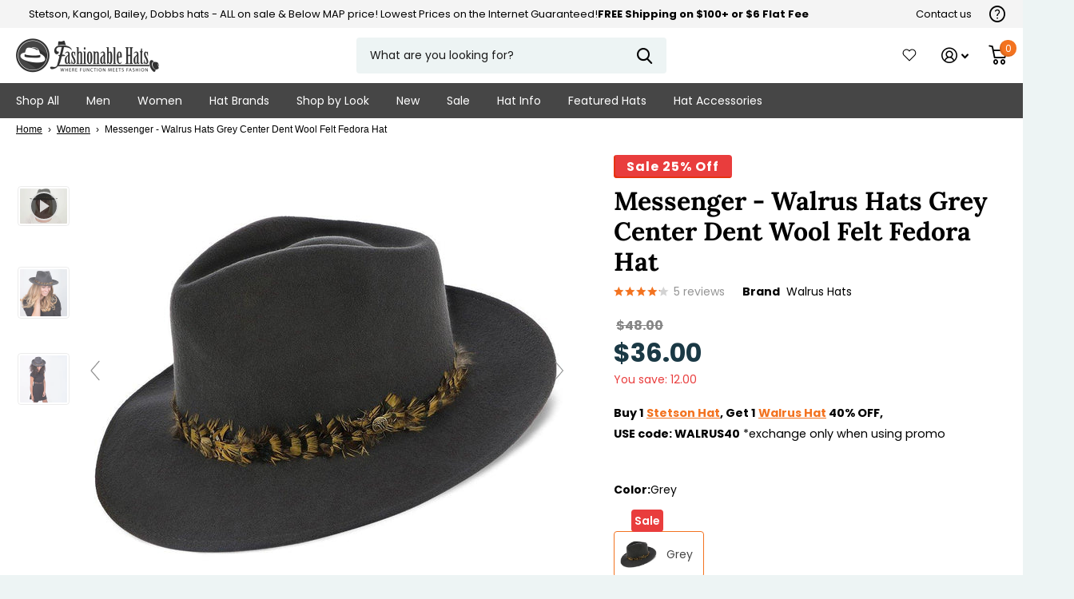

--- FILE ---
content_type: text/html; charset=utf-8
request_url: https://fashionablehats.com/products/stingray-walrus-hats
body_size: 70577
content:
<!doctype html>
<html
  lang="en"
  data-theme="xtra"
  dir="ltr"
  class="no-js  "
>
  <head>
    <link rel="preconnect dns-prefetch" href="https://api.config-security.com/" crossorigin>
    <link rel="preconnect dns-prefetch" href="https://conf.config-security.com/" crossorigin>
    <link rel="preconnect dns-prefetch" href="https://whale.camera/" crossorigin>

    

    <script>
      window._usfGetProductDescription = 1
    </script>

    <meta charset="utf-8">
    <meta http-equiv="x-ua-compatible" content="ie=edge">
    <title>Messenger Walrus Hats Grey Center Dent Wool Felt Fedora Hat</title><meta name="description" content="Walrus Hats Grey Center Dent Wool Felt Fedora Hat Messenger - H7031 available in . Browse an extensive selection of Walrus Hats fedora hats at a discount at ..."><meta name="theme-color" content="">
    <meta name="MobileOptimized" content="320">
    <meta name="HandheldFriendly" content="true">
    <meta
      name="viewport"
      content="width=device-width, initial-scale=1, minimum-scale=1, maximum-scale=5, viewport-fit=cover, shrink-to-fit=no"
    >
    <meta name="msapplication-config" content="//fashionablehats.com/cdn/shop/t/106/assets/browserconfig.xml?v=52024572095365081671764355212">
    <link rel="canonical" href="https://fashionablehats.com/products/stingray-walrus-hats">
    <link rel="preconnect" href="https://cdn.shopify.com" crossorigin>
    <link rel="preconnect" href="https://fonts.shopifycdn.com" crossorigin><link rel="preload" as="style" href="//fashionablehats.com/cdn/shop/t/106/assets/screen.css?v=130150516764776833021764355212">
    <link rel="preload" as="style" href="//fashionablehats.com/cdn/shop/t/106/assets/screen-settings.css?v=62828617629297907551764355832">
    
    <link rel="preload" as="font" href="//fashionablehats.com/cdn/fonts/lora/lora_n7.58a834e7e54c895806b2ffc982e4a00af29b1b9c.woff2" type="font/woff2" crossorigin>
    <link rel="preload" as="font" href="//fashionablehats.com/cdn/fonts/poppins/poppins_n4.0ba78fa5af9b0e1a374041b3ceaadf0a43b41362.woff2" type="font/woff2" crossorigin>
    <link rel="preload" as="font" href="//fashionablehats.com/cdn/shop/t/106/assets/icomoon.woff2?v=142692698157823554481764355212" crossorigin>
    <link media="screen" rel="stylesheet" href="//fashionablehats.com/cdn/shop/t/106/assets/screen.css?v=130150516764776833021764355212" id="core-css">
    
    <noscript><link rel="stylesheet" href="//fashionablehats.com/cdn/shop/t/106/assets/async-menu.css?v=112742799900109562421764355212"></noscript><link media="screen" rel="stylesheet" href="//fashionablehats.com/cdn/shop/t/106/assets/page-product.css?v=45184997565101531571764355212" id="product-css"><link media="screen" rel="stylesheet" href="//fashionablehats.com/cdn/shop/t/106/assets/screen-settings.css?v=62828617629297907551764355832" id="custom-css">
<link rel="icon" href="//fashionablehats.com/cdn/shop/files/fashionable-hats-logo-3.png?crop=center&height=32&v=1635177075&width=32" type="image/png">
      <link rel="mask-icon" href="safari-pinned-tab.svg" color="#333333">
      <link rel="apple-touch-icon" href="apple-touch-icon.png"><link rel="manifest" href="//fashionablehats.com/cdn/shop/t/106/assets/manifest.json?v=69675086569049310631764355212">
    <link rel="preconnect" href="//cdn.shopify.com">
    <script>
      document.documentElement.classList.remove('no-js');
    </script>
    <meta name="msapplication-config" content="//fashionablehats.com/cdn/shop/t/106/assets/browserconfig.xml?v=52024572095365081671764355212">
<meta property="og:title" content="Messenger - Walrus Hats Grey Center Dent Wool Felt Fedora Hat">
<meta property="og:type" content="product">
<meta property="og:description" content="Walrus Hats Grey Center Dent Wool Felt Fedora Hat Messenger - H7031 available in . Browse an extensive selection of Walrus Hats fedora hats at a discount at Fashionablehats.com.">
<meta property="og:site_name" content="Fashionable Hats">
<meta property="og:url" content="https://fashionablehats.com/products/stingray-walrus-hats">

  
  <meta property="product:price:amount" content="$36.00">
  <meta property="og:price:amount" content="$36.00">
  <meta property="og:price:currency" content="USD">
  <meta property="og:availability" content="instock" />

<meta property="og:image" content="//fashionablehats.com/cdn/shop/products/walrus-hats-fedora-grey-large-messenger-walrus-hats-grey-center-dent-wool-felt-fedora-hat-hat-16524566495372.jpg?crop=center&height=500&v=1605103784&width=600">

<meta name="twitter:title" content="Messenger - Walrus Hats Grey Center Dent Wool Felt Fedora Hat">
<meta name="twitter:description" content="Walrus Hats Grey Center Dent Wool Felt Fedora Hat Messenger - H7031 available in . Browse an extensive selection of Walrus Hats fedora hats at a discount at Fashionablehats.com.">
<meta name="twitter:site" content="Fashionable Hats">

<meta property="twitter:image" content="//fashionablehats.com/cdn/shop/products/walrus-hats-fedora-grey-large-messenger-walrus-hats-grey-center-dent-wool-felt-fedora-hat-hat-16524566495372.jpg?crop=center&height=500&v=1605103784&width=600">
<script type="application/ld+json">
  [{
        "@context": "http://schema.org",
        "@type": "Product",
        "name": "Messenger - Walrus Hats Grey Center Dent Wool Felt Fedora Hat",
        "url": "https://fashionablehats.com/products/stingray-walrus-hats","brand": { "@type": "Brand", "name": "Walrus Hats" },"description": "If you are looking for a hat to give you the sultry look of Cary Grant or Ingrid Bergman, the Messenger by Walrus Hats is the perfect choice. The Messenger, made of Australian wool felt, has a fun feather hat band affixed with the Walrus logo pin. Heading out for an important meeting? The Messenger is perfect with a nice, three-piece suit. Need something that is fun and flirty for an afternoon out with friends? A flowing skirt, black blouse and the Messenger are the perfect combination. The hat even gives a pair of jeans and a t-shirt some of that old-style glamour.","image": "//fashionablehats.com/cdn/shop/products/walrus-hats-fedora-grey-large-messenger-walrus-hats-grey-center-dent-wool-felt-fedora-hat-hat-16524566495372.jpg?crop=center&height=500&v=1605103784&width=600","gtin8": "817101025180","sku": "H7031*GY*S","offers": {
          "@type": "Offer",
          "price": "36.00",
          "url": "https://fashionablehats.com/products/stingray-walrus-hats",
          "priceValidUntil": "2027-01-21",
          "priceCurrency": "USD",
            "availability": "https://schema.org/InStock",
            "inventoryLevel": "12"}
      },{
      "@context": "http://schema.org/",
      "@type": "Organization",
      "url": "https://fashionablehats.com/products/stingray-walrus-hats",
      "name": "Fashionable Hats",
      "legalName": "Fashionable Hats",
      "description": "Walrus Hats Grey Center Dent Wool Felt Fedora Hat Messenger - H7031 available in . Browse an extensive selection of Walrus Hats fedora hats at a discount at Fashionablehats.com.","contactPoint": {
        "@type": "ContactPoint",
        "contactType": "Customer service",
        "telephone": "7274740799"
      },
      "address": {
        "@type": "PostalAddress",
        "streetAddress": "12399 S Belcher Rd Ste 160",
        "addressLocality": "Largo",
        "postalCode": "33773",
        "addressCountry": "UNITED STATES"
      }
    },
    {
      "@context": "http://schema.org",
      "@type": "WebSite",
      "url": "https://fashionablehats.com/products/stingray-walrus-hats",
      "name": "Fashionable Hats",
      "description": "Walrus Hats Grey Center Dent Wool Felt Fedora Hat Messenger - H7031 available in . Browse an extensive selection of Walrus Hats fedora hats at a discount at Fashionablehats.com.",
      "author": [
        {
          "@type": "Organization",
          "url": "https://www.someoneyouknow.online",
          "name": "Someoneyouknow",
          "address": {
            "@type": "PostalAddress",
            "streetAddress": "Wilhelminaplein 25",
            "addressLocality": "Eindhoven",
            "addressRegion": "NB",
            "postalCode": "5611 HG",
            "addressCountry": "NL"
          }
        }
      ]
    }
  ]
</script>

    <script>window.performance && window.performance.mark && window.performance.mark('shopify.content_for_header.start');</script><meta name="google-site-verification" content="60PamZmobgbpIhauPHnq3ZcbFr9BGo0RFD3vPGiiyEQ">
<meta id="shopify-digital-wallet" name="shopify-digital-wallet" content="/32646824076/digital_wallets/dialog">
<meta name="shopify-checkout-api-token" content="8565e67d918bddced20b230f0e5bcb46">
<meta id="in-context-paypal-metadata" data-shop-id="32646824076" data-venmo-supported="true" data-environment="production" data-locale="en_US" data-paypal-v4="true" data-currency="USD">
<link rel="alternate" hreflang="x-default" href="https://fashionablehats.com/products/stingray-walrus-hats">
<link rel="alternate" hreflang="en-JP" href="https://fashionablehats.com/en-jp/products/stingray-walrus-hats">
<link rel="alternate" hreflang="en-AU" href="https://fashionablehats.com/en-au/products/stingray-walrus-hats">
<link rel="alternate" hreflang="en-FR" href="https://fashionablehats.com/en-fr/products/stingray-walrus-hats">
<link rel="alternate" hreflang="en-IN" href="https://fashionablehats.com/en-in/products/stingray-walrus-hats">
<link rel="alternate" hreflang="en-MX" href="https://fashionablehats.com/en-mx/products/stingray-walrus-hats">
<link rel="alternate" hreflang="en-NL" href="https://fashionablehats.com/en-nl/products/stingray-walrus-hats">
<link rel="alternate" hreflang="en-GB" href="https://fashionablehats.com/en-gb/products/stingray-walrus-hats">
<link rel="alternate" hreflang="en-US" href="https://fashionablehats.com/products/stingray-walrus-hats">
<link rel="alternate" type="application/json+oembed" href="https://fashionablehats.com/products/stingray-walrus-hats.oembed">
<script async="async" src="/checkouts/internal/preloads.js?locale=en-US"></script>
<link rel="preconnect" href="https://shop.app" crossorigin="anonymous">
<script async="async" src="https://shop.app/checkouts/internal/preloads.js?locale=en-US&shop_id=32646824076" crossorigin="anonymous"></script>
<script id="apple-pay-shop-capabilities" type="application/json">{"shopId":32646824076,"countryCode":"US","currencyCode":"USD","merchantCapabilities":["supports3DS"],"merchantId":"gid:\/\/shopify\/Shop\/32646824076","merchantName":"Fashionable Hats","requiredBillingContactFields":["postalAddress","email","phone"],"requiredShippingContactFields":["postalAddress","email","phone"],"shippingType":"shipping","supportedNetworks":["visa","masterCard","amex","discover","elo","jcb"],"total":{"type":"pending","label":"Fashionable Hats","amount":"1.00"},"shopifyPaymentsEnabled":true,"supportsSubscriptions":true}</script>
<script id="shopify-features" type="application/json">{"accessToken":"8565e67d918bddced20b230f0e5bcb46","betas":["rich-media-storefront-analytics"],"domain":"fashionablehats.com","predictiveSearch":true,"shopId":32646824076,"locale":"en"}</script>
<script>var Shopify = Shopify || {};
Shopify.shop = "fashionablehats.myshopify.com";
Shopify.locale = "en";
Shopify.currency = {"active":"USD","rate":"1.0"};
Shopify.country = "US";
Shopify.theme = {"name":"Navidium Classic hats-working\/main","id":149943615628,"schema_name":"Xtra","schema_version":"1.1.1","theme_store_id":null,"role":"main"};
Shopify.theme.handle = "null";
Shopify.theme.style = {"id":null,"handle":null};
Shopify.cdnHost = "fashionablehats.com/cdn";
Shopify.routes = Shopify.routes || {};
Shopify.routes.root = "/";</script>
<script type="module">!function(o){(o.Shopify=o.Shopify||{}).modules=!0}(window);</script>
<script>!function(o){function n(){var o=[];function n(){o.push(Array.prototype.slice.apply(arguments))}return n.q=o,n}var t=o.Shopify=o.Shopify||{};t.loadFeatures=n(),t.autoloadFeatures=n()}(window);</script>
<script>
  window.ShopifyPay = window.ShopifyPay || {};
  window.ShopifyPay.apiHost = "shop.app\/pay";
  window.ShopifyPay.redirectState = null;
</script>
<script id="shop-js-analytics" type="application/json">{"pageType":"product"}</script>
<script defer="defer" async type="module" src="//fashionablehats.com/cdn/shopifycloud/shop-js/modules/v2/client.init-shop-cart-sync_BdyHc3Nr.en.esm.js"></script>
<script defer="defer" async type="module" src="//fashionablehats.com/cdn/shopifycloud/shop-js/modules/v2/chunk.common_Daul8nwZ.esm.js"></script>
<script type="module">
  await import("//fashionablehats.com/cdn/shopifycloud/shop-js/modules/v2/client.init-shop-cart-sync_BdyHc3Nr.en.esm.js");
await import("//fashionablehats.com/cdn/shopifycloud/shop-js/modules/v2/chunk.common_Daul8nwZ.esm.js");

  window.Shopify.SignInWithShop?.initShopCartSync?.({"fedCMEnabled":true,"windoidEnabled":true});

</script>
<script defer="defer" async type="module" src="//fashionablehats.com/cdn/shopifycloud/shop-js/modules/v2/client.payment-terms_MV4M3zvL.en.esm.js"></script>
<script defer="defer" async type="module" src="//fashionablehats.com/cdn/shopifycloud/shop-js/modules/v2/chunk.common_Daul8nwZ.esm.js"></script>
<script defer="defer" async type="module" src="//fashionablehats.com/cdn/shopifycloud/shop-js/modules/v2/chunk.modal_CQq8HTM6.esm.js"></script>
<script type="module">
  await import("//fashionablehats.com/cdn/shopifycloud/shop-js/modules/v2/client.payment-terms_MV4M3zvL.en.esm.js");
await import("//fashionablehats.com/cdn/shopifycloud/shop-js/modules/v2/chunk.common_Daul8nwZ.esm.js");
await import("//fashionablehats.com/cdn/shopifycloud/shop-js/modules/v2/chunk.modal_CQq8HTM6.esm.js");

  
</script>
<script>
  window.Shopify = window.Shopify || {};
  if (!window.Shopify.featureAssets) window.Shopify.featureAssets = {};
  window.Shopify.featureAssets['shop-js'] = {"shop-cart-sync":["modules/v2/client.shop-cart-sync_QYOiDySF.en.esm.js","modules/v2/chunk.common_Daul8nwZ.esm.js"],"init-fed-cm":["modules/v2/client.init-fed-cm_DchLp9rc.en.esm.js","modules/v2/chunk.common_Daul8nwZ.esm.js"],"shop-button":["modules/v2/client.shop-button_OV7bAJc5.en.esm.js","modules/v2/chunk.common_Daul8nwZ.esm.js"],"init-windoid":["modules/v2/client.init-windoid_DwxFKQ8e.en.esm.js","modules/v2/chunk.common_Daul8nwZ.esm.js"],"shop-cash-offers":["modules/v2/client.shop-cash-offers_DWtL6Bq3.en.esm.js","modules/v2/chunk.common_Daul8nwZ.esm.js","modules/v2/chunk.modal_CQq8HTM6.esm.js"],"shop-toast-manager":["modules/v2/client.shop-toast-manager_CX9r1SjA.en.esm.js","modules/v2/chunk.common_Daul8nwZ.esm.js"],"init-shop-email-lookup-coordinator":["modules/v2/client.init-shop-email-lookup-coordinator_UhKnw74l.en.esm.js","modules/v2/chunk.common_Daul8nwZ.esm.js"],"pay-button":["modules/v2/client.pay-button_DzxNnLDY.en.esm.js","modules/v2/chunk.common_Daul8nwZ.esm.js"],"avatar":["modules/v2/client.avatar_BTnouDA3.en.esm.js"],"init-shop-cart-sync":["modules/v2/client.init-shop-cart-sync_BdyHc3Nr.en.esm.js","modules/v2/chunk.common_Daul8nwZ.esm.js"],"shop-login-button":["modules/v2/client.shop-login-button_D8B466_1.en.esm.js","modules/v2/chunk.common_Daul8nwZ.esm.js","modules/v2/chunk.modal_CQq8HTM6.esm.js"],"init-customer-accounts-sign-up":["modules/v2/client.init-customer-accounts-sign-up_C8fpPm4i.en.esm.js","modules/v2/client.shop-login-button_D8B466_1.en.esm.js","modules/v2/chunk.common_Daul8nwZ.esm.js","modules/v2/chunk.modal_CQq8HTM6.esm.js"],"init-shop-for-new-customer-accounts":["modules/v2/client.init-shop-for-new-customer-accounts_CVTO0Ztu.en.esm.js","modules/v2/client.shop-login-button_D8B466_1.en.esm.js","modules/v2/chunk.common_Daul8nwZ.esm.js","modules/v2/chunk.modal_CQq8HTM6.esm.js"],"init-customer-accounts":["modules/v2/client.init-customer-accounts_dRgKMfrE.en.esm.js","modules/v2/client.shop-login-button_D8B466_1.en.esm.js","modules/v2/chunk.common_Daul8nwZ.esm.js","modules/v2/chunk.modal_CQq8HTM6.esm.js"],"shop-follow-button":["modules/v2/client.shop-follow-button_CkZpjEct.en.esm.js","modules/v2/chunk.common_Daul8nwZ.esm.js","modules/v2/chunk.modal_CQq8HTM6.esm.js"],"lead-capture":["modules/v2/client.lead-capture_BntHBhfp.en.esm.js","modules/v2/chunk.common_Daul8nwZ.esm.js","modules/v2/chunk.modal_CQq8HTM6.esm.js"],"checkout-modal":["modules/v2/client.checkout-modal_CfxcYbTm.en.esm.js","modules/v2/chunk.common_Daul8nwZ.esm.js","modules/v2/chunk.modal_CQq8HTM6.esm.js"],"shop-login":["modules/v2/client.shop-login_Da4GZ2H6.en.esm.js","modules/v2/chunk.common_Daul8nwZ.esm.js","modules/v2/chunk.modal_CQq8HTM6.esm.js"],"payment-terms":["modules/v2/client.payment-terms_MV4M3zvL.en.esm.js","modules/v2/chunk.common_Daul8nwZ.esm.js","modules/v2/chunk.modal_CQq8HTM6.esm.js"]};
</script>
<script>(function() {
  var isLoaded = false;
  function asyncLoad() {
    if (isLoaded) return;
    isLoaded = true;
    var urls = ["https:\/\/rio.pwztag.com\/rio.js?shop=fashionablehats.myshopify.com","https:\/\/cdn.richpanel.com\/js\/richpanel_shopify_script.js?appClientId=fashionableinc8133\u0026tenantId=fashionableinc813\u0026shop=fashionablehats.myshopify.com\u0026shop=fashionablehats.myshopify.com","https:\/\/public.cnversion.io\/upselly.js?shop=fashionablehats.myshopify.com","\/\/cdn.shopify.com\/s\/files\/1\/0257\/0108\/9360\/t\/85\/assets\/usf-license.js?shop=fashionablehats.myshopify.com","\/\/cdn.shopify.com\/proxy\/5a90a2ad778f4d336e75f5208d7f0d17e35a39458a30f87e86a3558357d34c38\/api.kount.com\/shopify\/js?m_id=603956\u0026shop=fashionablehats.myshopify.com\u0026sp-cache-control=cHVibGljLCBtYXgtYWdlPTkwMA","https:\/\/sdk.postscript.io\/sdk-script-loader.bundle.js?shopId=304682\u0026shop=fashionablehats.myshopify.com"];
    for (var i = 0; i < urls.length; i++) {
      var s = document.createElement('script');
      s.type = 'text/javascript';
      s.async = true;
      s.src = urls[i];
      var x = document.getElementsByTagName('script')[0];
      x.parentNode.insertBefore(s, x);
    }
  };
  if(window.attachEvent) {
    window.attachEvent('onload', asyncLoad);
  } else {
    window.addEventListener('load', asyncLoad, false);
  }
})();</script>
<script id="__st">var __st={"a":32646824076,"offset":-18000,"reqid":"745265de-3add-415c-821d-74b7bdc86837-1769023571","pageurl":"fashionablehats.com\/products\/stingray-walrus-hats","u":"b3d19a380bff","p":"product","rtyp":"product","rid":5072245325964};</script>
<script>window.ShopifyPaypalV4VisibilityTracking = true;</script>
<script id="captcha-bootstrap">!function(){'use strict';const t='contact',e='account',n='new_comment',o=[[t,t],['blogs',n],['comments',n],[t,'customer']],c=[[e,'customer_login'],[e,'guest_login'],[e,'recover_customer_password'],[e,'create_customer']],r=t=>t.map((([t,e])=>`form[action*='/${t}']:not([data-nocaptcha='true']) input[name='form_type'][value='${e}']`)).join(','),a=t=>()=>t?[...document.querySelectorAll(t)].map((t=>t.form)):[];function s(){const t=[...o],e=r(t);return a(e)}const i='password',u='form_key',d=['recaptcha-v3-token','g-recaptcha-response','h-captcha-response',i],f=()=>{try{return window.sessionStorage}catch{return}},m='__shopify_v',_=t=>t.elements[u];function p(t,e,n=!1){try{const o=window.sessionStorage,c=JSON.parse(o.getItem(e)),{data:r}=function(t){const{data:e,action:n}=t;return t[m]||n?{data:e,action:n}:{data:t,action:n}}(c);for(const[e,n]of Object.entries(r))t.elements[e]&&(t.elements[e].value=n);n&&o.removeItem(e)}catch(o){console.error('form repopulation failed',{error:o})}}const l='form_type',E='cptcha';function T(t){t.dataset[E]=!0}const w=window,h=w.document,L='Shopify',v='ce_forms',y='captcha';let A=!1;((t,e)=>{const n=(g='f06e6c50-85a8-45c8-87d0-21a2b65856fe',I='https://cdn.shopify.com/shopifycloud/storefront-forms-hcaptcha/ce_storefront_forms_captcha_hcaptcha.v1.5.2.iife.js',D={infoText:'Protected by hCaptcha',privacyText:'Privacy',termsText:'Terms'},(t,e,n)=>{const o=w[L][v],c=o.bindForm;if(c)return c(t,g,e,D).then(n);var r;o.q.push([[t,g,e,D],n]),r=I,A||(h.body.append(Object.assign(h.createElement('script'),{id:'captcha-provider',async:!0,src:r})),A=!0)});var g,I,D;w[L]=w[L]||{},w[L][v]=w[L][v]||{},w[L][v].q=[],w[L][y]=w[L][y]||{},w[L][y].protect=function(t,e){n(t,void 0,e),T(t)},Object.freeze(w[L][y]),function(t,e,n,w,h,L){const[v,y,A,g]=function(t,e,n){const i=e?o:[],u=t?c:[],d=[...i,...u],f=r(d),m=r(i),_=r(d.filter((([t,e])=>n.includes(e))));return[a(f),a(m),a(_),s()]}(w,h,L),I=t=>{const e=t.target;return e instanceof HTMLFormElement?e:e&&e.form},D=t=>v().includes(t);t.addEventListener('submit',(t=>{const e=I(t);if(!e)return;const n=D(e)&&!e.dataset.hcaptchaBound&&!e.dataset.recaptchaBound,o=_(e),c=g().includes(e)&&(!o||!o.value);(n||c)&&t.preventDefault(),c&&!n&&(function(t){try{if(!f())return;!function(t){const e=f();if(!e)return;const n=_(t);if(!n)return;const o=n.value;o&&e.removeItem(o)}(t);const e=Array.from(Array(32),(()=>Math.random().toString(36)[2])).join('');!function(t,e){_(t)||t.append(Object.assign(document.createElement('input'),{type:'hidden',name:u})),t.elements[u].value=e}(t,e),function(t,e){const n=f();if(!n)return;const o=[...t.querySelectorAll(`input[type='${i}']`)].map((({name:t})=>t)),c=[...d,...o],r={};for(const[a,s]of new FormData(t).entries())c.includes(a)||(r[a]=s);n.setItem(e,JSON.stringify({[m]:1,action:t.action,data:r}))}(t,e)}catch(e){console.error('failed to persist form',e)}}(e),e.submit())}));const S=(t,e)=>{t&&!t.dataset[E]&&(n(t,e.some((e=>e===t))),T(t))};for(const o of['focusin','change'])t.addEventListener(o,(t=>{const e=I(t);D(e)&&S(e,y())}));const B=e.get('form_key'),M=e.get(l),P=B&&M;t.addEventListener('DOMContentLoaded',(()=>{const t=y();if(P)for(const e of t)e.elements[l].value===M&&p(e,B);[...new Set([...A(),...v().filter((t=>'true'===t.dataset.shopifyCaptcha))])].forEach((e=>S(e,t)))}))}(h,new URLSearchParams(w.location.search),n,t,e,['guest_login'])})(!0,!0)}();</script>
<script integrity="sha256-4kQ18oKyAcykRKYeNunJcIwy7WH5gtpwJnB7kiuLZ1E=" data-source-attribution="shopify.loadfeatures" defer="defer" src="//fashionablehats.com/cdn/shopifycloud/storefront/assets/storefront/load_feature-a0a9edcb.js" crossorigin="anonymous"></script>
<script crossorigin="anonymous" defer="defer" src="//fashionablehats.com/cdn/shopifycloud/storefront/assets/shopify_pay/storefront-65b4c6d7.js?v=20250812"></script>
<script data-source-attribution="shopify.dynamic_checkout.dynamic.init">var Shopify=Shopify||{};Shopify.PaymentButton=Shopify.PaymentButton||{isStorefrontPortableWallets:!0,init:function(){window.Shopify.PaymentButton.init=function(){};var t=document.createElement("script");t.src="https://fashionablehats.com/cdn/shopifycloud/portable-wallets/latest/portable-wallets.en.js",t.type="module",document.head.appendChild(t)}};
</script>
<script data-source-attribution="shopify.dynamic_checkout.buyer_consent">
  function portableWalletsHideBuyerConsent(e){var t=document.getElementById("shopify-buyer-consent"),n=document.getElementById("shopify-subscription-policy-button");t&&n&&(t.classList.add("hidden"),t.setAttribute("aria-hidden","true"),n.removeEventListener("click",e))}function portableWalletsShowBuyerConsent(e){var t=document.getElementById("shopify-buyer-consent"),n=document.getElementById("shopify-subscription-policy-button");t&&n&&(t.classList.remove("hidden"),t.removeAttribute("aria-hidden"),n.addEventListener("click",e))}window.Shopify?.PaymentButton&&(window.Shopify.PaymentButton.hideBuyerConsent=portableWalletsHideBuyerConsent,window.Shopify.PaymentButton.showBuyerConsent=portableWalletsShowBuyerConsent);
</script>
<script data-source-attribution="shopify.dynamic_checkout.cart.bootstrap">document.addEventListener("DOMContentLoaded",(function(){function t(){return document.querySelector("shopify-accelerated-checkout-cart, shopify-accelerated-checkout")}if(t())Shopify.PaymentButton.init();else{new MutationObserver((function(e,n){t()&&(Shopify.PaymentButton.init(),n.disconnect())})).observe(document.body,{childList:!0,subtree:!0})}}));
</script>
<link id="shopify-accelerated-checkout-styles" rel="stylesheet" media="screen" href="https://fashionablehats.com/cdn/shopifycloud/portable-wallets/latest/accelerated-checkout-backwards-compat.css" crossorigin="anonymous">
<style id="shopify-accelerated-checkout-cart">
        #shopify-buyer-consent {
  margin-top: 1em;
  display: inline-block;
  width: 100%;
}

#shopify-buyer-consent.hidden {
  display: none;
}

#shopify-subscription-policy-button {
  background: none;
  border: none;
  padding: 0;
  text-decoration: underline;
  font-size: inherit;
  cursor: pointer;
}

#shopify-subscription-policy-button::before {
  box-shadow: none;
}

      </style>

<script>window.performance && window.performance.mark && window.performance.mark('shopify.content_for_header.end');</script>
    <script>window._usfTheme={
    id:130641952908,
    name:"Xtra",
    version:"1.1.1",
    vendor:"Someone You Know",
    applied:1,
    assetUrl:"//fashionablehats.com/cdn/shop/t/106/assets/usf-boot.js?v=5657711367758209631764355212"
};
window._usfCustomerTags = null;
window._usfCollectionId = null;
window._usfCollectionDefaultSort = null;
window._usfLocale = "en";
window._usfRootUrl = "\/";
window.usf = {
  settings: {"online":1,"version":"1.0.2.4112","shop":"fashionablehats.myshopify.com","siteId":"2a5fc71b-9ca9-479a-829c-2ef0cf10ceca","resUrl":"//cdn.shopify.com/s/files/1/0257/0108/9360/t/85/assets/","analyticsApiUrl":"https://svc-0-analytics-usf.hotyon.com/set","searchSvcUrl":"https://svc-0-usf.hotyon.com/","enabledPlugins":["swatch-colorsizeswatch","collections-sort-orders"],"showGotoTop":1,"mobileBreakpoint":767,"decimals":2,"decimalDisplay":".","thousandSeparator":",","currency":"USD","priceLongFormat":"${0} USD","priceFormat":"${0}","plugins":{"swatch-colorsizeswatch":{"swatchType":"circle","showImage":true,"colorNames":"Color","showSoldOutVariant":false,"hideOptionsUnavailable":true,"showToolTip":true,"tooltipPosition":"top","hideOptions":["Size"]}},"revision":86784753,"filters":{"filtersHorzStyle":"default","filtersHorzPosition":"left","filtersMobileStyle":"default"},"instantSearch":{"online":1,"searchBoxSelector":"input[name=q]","numOfSuggestions":6,"numOfProductMatches":6,"numOfCollections":4,"numOfPages":4,"layout":"two-columns","productDisplayType":"list","productColumnPosition":"left","productsPerRow":2,"showPopularProducts":1,"numOfPopularProducts":6,"numOfRecentSearches":5},"search":{"online":1,"sortFields":["r","title","-title","date","-date","price","-price","percentSale","-percentSale","-discount"],"searchResultsUrl":"/pages/search-results","more":"more","itemsPerPage":28,"imageSizeType":"fixed","imageSize":"600,350","showSearchInputOnSearchPage":1,"searchResultsMetafields":"product.short_name","showAltImage":1,"showVendor":1,"showSale":1,"showSoldOut":1,"canChangeUrl":1},"collections":{"online":1,"collectionsPageUrl":"/pages/collections"},"filterNavigation":{"showFilterArea":1,"showSingle":1,"showProductCount":1},"translation_en":{"search":"Search","latestSearches":"Latest searches","popularSearches":"Popular searches","viewAllResultsFor":"view all results for <span class=\"usf-highlight\">{0}</span>","viewAllResults":"view all results","noMatchesFoundFor":"No matches found for \"<b>{0}</b>\". Please try again with a different term.","productSearchResultWithTermSummary":"<b>{0}</b> results for '<b>{1}</b>'","productSearchResultSummary":"<b>{0}</b> products","productSearchNoResults":"<h2>No matching for '<b>{0}</b>'.</h2><p>But don't give up – check the filters, spelling or try less specific search terms.</p>","productSearchNoResultsEmptyTerm":"<h2>No results found.</h2><p>But don't give up – check the filters or try less specific terms.</p>","clearAll":"Clear all","clear":"Clear","clearAllFilters":"Clear all filters","clearFiltersBy":"Clear filters by {0}","filterBy":"Filter by {0}","sort":"Sort","sortBy_r":"Relevance","sortBy_title":"Title: A-Z","sortBy_-title":"Title: Z-A","sortBy_date":"Date: Old to New","sortBy_-date":"Date: New to Old","sortBy_price":"Price: Low to High","sortBy_-price":"Price: High to Low","sortBy_percentSale":"Percent sales: Low to High","sortBy_-percentSale":"Percent sales: High to Low","sortBy_-discount":"Discount: High to Low","sortBy_bestselling":"Best selling","sortBy_-available":"Inventory: High to Low","sortBy_producttype":"Product Type: A-Z","sortBy_-producttype":"Product Type: Z-A","sortBy_random":"Random","filters":"Filters","filterOptions":"Filter options","clearFilterOptions":"Clear all filter options","youHaveViewed":"You've viewed {0} of {1} products","loadMore":"Load more","loadPrev":"Load previous","productMatches":"Product matches","trending":"Trending","didYouMean":"Sorry, nothing found for '<b>{0}</b>'.<br>Did you mean '<b>{1}</b>'?","searchSuggestions":"Search suggestions","popularSearch":"Popular search","quantity":"Quantity","selectedVariantNotAvailable":"The selected variant is not available.","addToCart":"Add to cart","seeFullDetails":"See full details","chooseOptions":"Choose options","quickView":"Quick view","sale":"Sale","save":"Save","soldOut":"Sold out","viewItems":"View items","more":"More","all":"All","prevPage":"Previous page","gotoPage":"Go to page {0}","nextPage":"Next page","from":"From","collections":"Collections","pages":"Pages","sortBy_option:Color":"Color: A-Z","sortBy_-option:Color":"Color: Z-A","sortBy_option:Denominations":"Denominations: A-Z","sortBy_-option:Denominations":"Denominations: Z-A","sortBy_option:Pattern":"Pattern: A-Z","sortBy_-option:Pattern":"Pattern: Z-A","sortBy_option:Select Gift Card Amount":"Select Gift Card Amount: A-Z","sortBy_-option:Select Gift Card Amount":"Select Gift Card Amount: Z-A","sortBy_option:Size":"Size: A-Z","sortBy_-option:Size":"Size: Z-A","sortBy_option:How it works":"How it works: A-Z","sortBy_-option:How it works":"How it works: Z-A","sortBy_option:Title":"Title: A-Z","sortBy_-option:Title":"Title: Z-A"}}
}
</script>
<script src="//fashionablehats.com/cdn/shop/t/106/assets/usf-boot.js?v=5657711367758209631764355212" async></script>

    

    
    
    
    
    
    <link href="//fashionablehats.com/cdn/shop/t/106/assets/magiczoomplus.css?v=128205318060197735231764355212" rel="stylesheet" type="text/css" media="all" />
    
    <link href="//fashionablehats.com/cdn/shop/t/106/assets/magicscroll.css?v=132406811440981237001764355212" rel="stylesheet" type="text/css" media="all" />
    
    <link href="//fashionablehats.com/cdn/shop/t/106/assets/magiczoomplus.additional.css?v=164501506250187346051764355212" rel="stylesheet" type="text/css" media="all" />
    <script type="text/javascript">
    mzOptions = {
		'zoomWidth':'auto',
		'zoomHeight':'auto',
		'zoomPosition':'right',
		'zoomDistance':15,
		'selectorTrigger':'click',
		'transitionEffect':true,
		'zoomMode':'zoom',
		'zoomOn':'hover',
		'zoomCaption':'off',
		'upscale':true,
		'variableZoom':false,
		'smoothing':true,
		'expand':'window',
		'expandZoomMode':'zoom',
		'expandZoomOn':'click',
		'expandCaption':true,
		'closeOnClickOutside':true,
		'hint':'once',
		'textHoverZoomHint':'Hover to zoom',
		'textClickZoomHint':'Click to zoom',
		'textExpandHint':'Click to expand',
		'textBtnClose':'Close',
		'textBtnNext':'Next',
		'textBtnPrev':'Previous',
		'lazyZoom':true,
		'rightClick':false
    }
    mzMobileOptions = {
		'zoomMode':'magnifier',
		'textHoverZoomHint':'Touch to zoom',
		'textClickZoomHint':'Double tap to zoom',
		'textExpandHint':'Tap to expand'
    }
    
    MagicScrollOptions = {
		'width':'auto',
		'height':'auto',
		'mode':'scroll',
		'items':'5',
		'speed':600,
		'autoplay':0,
		'loop':'infinite',
		'step':'auto',
		'arrows':'outside',
		'pagination':false,
		'easing':'cubic-bezier(.8, 0, .5, 1)',
		'scrollOnWheel':'auto',
		'lazy-load':true
    }
    
    </script>
    


    <!-- Criteo Loader File -->
    <script type="text/javascript" src="//dynamic.criteo.com/js/ld/ld.js?a=49132" async="true"></script>
    <!-- END Criteo Loader File -->
    <!-- CRITEO START -->
    <script type="text/javascript" defer>
  (function(){
    var deviceType = /iPad/.test(navigator.userAgent) ? "t" : /Mobile|iP(hone|od)|Android|BlackBerry|IEMobile|Silk/.test(navigator.userAgent) ? "m" : "d";
    window.criteo_q = window.criteo_q || [];
    window.criteo_q.push(
      { event: "setAccount", account: 49132 },
      { event: "setEmail", email: "e3b0c44298fc1c149afbf4c8996fb92427ae41e4649b934ca495991b7852b855", hash_method: "sha256" },
      { event: "setEmail", email: "d41d8cd98f00b204e9800998ecf8427e", hash_method: "md5" },
      { event: "setSiteType", type: deviceType },
      { event: "setZipcode", zipcode: "" },
        
        
        
        
          { event: "viewItem", ecpplugin: "shopify-mc", item:  "5072245325964"  }
          
        
        
    );
    window.addEventListener('load', function() {
      // ajax request catching
      (function(open) {
        XMLHttpRequest.prototype.open = function(method, url, async, user, pass) {
          this.addEventListener("readystatechange", function() {
            if (this.readyState == 4 && this._url.includes("/add.js") && "5072245325964" != "") {
              try {
                $.getJSON("/cart.js", function(data) {
                  var basketData = [];
                  var item;
                  if (!data.items || !data.items.length) return;
                  for (var i = 0; i < data.items.length; i++) {
                    item = data.items[i];
                    if (item.product_id == "5072245325964") {
                      basketData.push({
                        id: item.product_id,
                        price: (typeof(item.price) != "number") ? item.price : (item.price/100),
                        quantity: item.quantity
                      });
                    }
                  }
                  window.criteo_q.push({
                    event: "addToCart",
                    ecpplugin: "shopify-mc",
                    product: basketData 
                  });
                });
              } catch (err) {
                // do nothing
              }
            }
          }, false);
          open.call(this, method, url, async, user, pass);
        };
      })(XMLHttpRequest.prototype.open);

      // fetch request catching
      const crtoMock = window.fetch;
      window.fetch = function() {
        return new Promise((resolve, reject) => {
          crtoMock.apply(this, arguments)
            .then((response) => {
              if(response.url.includes("/add.js") && response.type != "cors" && "5072245325964" != ""){
                try {
                  $.getJSON("/cart.js", function(data) {
                    var basketData = [];
                    var item;
                    if (!data.items || !data.items.length) return;
                    for (var i = 0; i < data.items.length; i++) {
                      item = data.items[i];
                      if (item.product_id == "5072245325964") {
                        basketData.push({
                          id: item.product_id,
                          price: (typeof(item.price) != "number") ? item.price : (item.price/100),
                          quantity: item.quantity
                        });
                      }
                    }
                    window.criteo_q.push({
                      event: "addToCart",
                      ecpplugin: "shopify-mc",
                      product: basketData 
                    });
                  });
                } catch (err) {
                  // do nothing
                }
              }
              resolve(response);
            })
            .catch((error) => {
              reject(error);
            })
        });
      }
    }, false);
  })();
</script>
    <!-- CRITEO END -->
    <!-- Google Tag Manager -->
    
      <script>
        (function(w,d,s,l,i){w[l]=w[l]||[];w[l].push({'gtm.start':
        new Date().getTime(),event:'gtm.js'});var f=d.getElementsByTagName(s)[0],
        j=d.createElement(s),dl=l!='dataLayer'?'&l='+l:'';j.async=true;j.src=
        'https://www.googletagmanager.com/gtm.js?id='+i+dl;f.parentNode.insertBefore(j,f);
        })(window,document,'script','dataLayer','GTM-KLVCQFB');
      </script>
    
    <!-- End Google Tag Manager -->
    <meta name="google-site-verification" content="eGc525c9Lrqy8Bna3cy6HO5S0IN6pfa85TliRG7b8Ds">

    <!-- Begin - Lunio Conversion Tracking Script -->
    <script>
      window.LunioTrackConversion=function(){
      var r=new XMLHttpRequest();
      r.open('GET','https://conversions.lunio.ai/v1/tracking/conversion?accid=13596&accidt=JDJ5JDEwJGEwbkppY0lxMUROSDJaUWd5NUxNQWVlS0s4bkNjcEEwV1ZvRmpvbVRhVU5kSWFNdDdLVVdX&accidt2=X15sdfPodiofsHHjk789eew122ppc');
      r.onreadystatechange=function(){if(this.readyState===4&&this.status===200)
      {console.log('Lunio conversion tracking complete');}};r.send();}
      // use the function below to trigger the conversion script where your conversion happens
      window.LunioTrackConversion();
    </script>
    <!-- End - Lunio Conversion Tracking Script -->

    <script
      src="https://code.jquery.com/jquery-3.6.0.min.js"
      integrity="sha256-/xUj+3OJU5yExlq6GSYGSHk7tPXikynS7ogEvDej/m4="
      crossorigin="anonymous"
    ></script>


    
    <script>
      (function(w,d,t,r,u){var f,n,i;w[u]=w[u]||[],f=function(){var o={ti:"5317248", enableAutoSpaTracking: true};o.q=w[u],w[u]=new UET(o),w[u].push("pageLoad")},n=d.createElement(t),n.src=r,n.async=1,n.onload=n.onreadystatechange=function(){var s=this.readyState;s&&s!=="loaded"&&s!=="complete"||(f(),n.onload=n.onreadystatechange=null)},i=d.getElementsByTagName(t)[0],i.parentNode.insertBefore(n,i)})(window,document,"script","//bat.bing.com/bat.js","uetq");
    </script>
    <!-- Google Ads gtag START -->
    <script async src="https://www.googletagmanager.com/gtag/js?id=AW-925036475"></script>
    <script>
      window.dataLayer = window.dataLayer || [];
      function gtag(){dataLayer.push(arguments);}
      gtag('js', new Date());
      gtag('config', 'AW-925036475');
    </script>
    <!-- Google Ads gtag END --><!-- Start cookieyes banner --> <script id="cookieyes" type="text/javascript" src="https://cdn-cookieyes.com/common/shopify.js"></script> <script id="cookieyes" type="text/javascript" src="https://cdn-cookieyes.com/client_data/62f4d628d35fb2a79a302b0c/script.js"></script> <!-- End cookieyes banner -->
    
  <!-- BEGIN app block: shopify://apps/triplewhale/blocks/triple_pixel_snippet/483d496b-3f1a-4609-aea7-8eee3b6b7a2a --><link rel='preconnect dns-prefetch' href='https://api.config-security.com/' crossorigin />
<link rel='preconnect dns-prefetch' href='https://conf.config-security.com/' crossorigin />
<script>
/* >> TriplePixel :: start*/
window.TriplePixelData={TripleName:"fashionablehats.myshopify.com",ver:"2.16",plat:"SHOPIFY",isHeadless:false,src:'SHOPIFY_EXT',product:{id:"5072245325964",name:`Messenger - Walrus Hats Grey Center Dent Wool Felt Fedora Hat`,price:"36.00",variant:"33872060743820"},search:"",collection:"",cart:"",template:"product",curr:"USD" || "USD"},function(W,H,A,L,E,_,B,N){function O(U,T,P,H,R){void 0===R&&(R=!1),H=new XMLHttpRequest,P?(H.open("POST",U,!0),H.setRequestHeader("Content-Type","text/plain")):H.open("GET",U,!0),H.send(JSON.stringify(P||{})),H.onreadystatechange=function(){4===H.readyState&&200===H.status?(R=H.responseText,U.includes("/first")?eval(R):P||(N[B]=R)):(299<H.status||H.status<200)&&T&&!R&&(R=!0,O(U,T-1,P))}}if(N=window,!N[H+"sn"]){N[H+"sn"]=1,L=function(){return Date.now().toString(36)+"_"+Math.random().toString(36)};try{A.setItem(H,1+(0|A.getItem(H)||0)),(E=JSON.parse(A.getItem(H+"U")||"[]")).push({u:location.href,r:document.referrer,t:Date.now(),id:L()}),A.setItem(H+"U",JSON.stringify(E))}catch(e){}var i,m,p;A.getItem('"!nC`')||(_=A,A=N,A[H]||(E=A[H]=function(t,e,i){return void 0===i&&(i=[]),"State"==t?E.s:(W=L(),(E._q=E._q||[]).push([W,t,e].concat(i)),W)},E.s="Installed",E._q=[],E.ch=W,B="configSecurityConfModel",N[B]=1,O("https://conf.config-security.com/model",5),i=L(),m=A[atob("c2NyZWVu")],_.setItem("di_pmt_wt",i),p={id:i,action:"profile",avatar:_.getItem("auth-security_rand_salt_"),time:m[atob("d2lkdGg=")]+":"+m[atob("aGVpZ2h0")],host:A.TriplePixelData.TripleName,plat:A.TriplePixelData.plat,url:window.location.href.slice(0,500),ref:document.referrer,ver:A.TriplePixelData.ver},O("https://api.config-security.com/event",5,p),O("https://api.config-security.com/first?host=".concat(p.host,"&plat=").concat(p.plat),5)))}}("","TriplePixel",localStorage);
/* << TriplePixel :: end*/
</script>



<!-- END app block --><!-- BEGIN app block: shopify://apps/aimerce-first-party-pixel/blocks/c-track-embed/51cbda5a-dbfc-4e7b-8d12-c9e90363dcd7 --><!-- END app block --><!-- BEGIN app block: shopify://apps/klaviyo-email-marketing-sms/blocks/klaviyo-onsite-embed/2632fe16-c075-4321-a88b-50b567f42507 -->












  <script async src="https://static.klaviyo.com/onsite/js/NvELy7/klaviyo.js?company_id=NvELy7"></script>
  <script>!function(){if(!window.klaviyo){window._klOnsite=window._klOnsite||[];try{window.klaviyo=new Proxy({},{get:function(n,i){return"push"===i?function(){var n;(n=window._klOnsite).push.apply(n,arguments)}:function(){for(var n=arguments.length,o=new Array(n),w=0;w<n;w++)o[w]=arguments[w];var t="function"==typeof o[o.length-1]?o.pop():void 0,e=new Promise((function(n){window._klOnsite.push([i].concat(o,[function(i){t&&t(i),n(i)}]))}));return e}}})}catch(n){window.klaviyo=window.klaviyo||[],window.klaviyo.push=function(){var n;(n=window._klOnsite).push.apply(n,arguments)}}}}();</script>

  
    <script id="viewed_product">
      if (item == null) {
        var _learnq = _learnq || [];

        var MetafieldReviews = null
        var MetafieldYotpoRating = null
        var MetafieldYotpoCount = null
        var MetafieldLooxRating = null
        var MetafieldLooxCount = null
        var okendoProduct = null
        var okendoProductReviewCount = null
        var okendoProductReviewAverageValue = null
        try {
          // The following fields are used for Customer Hub recently viewed in order to add reviews.
          // This information is not part of __kla_viewed. Instead, it is part of __kla_viewed_reviewed_items
          MetafieldReviews = {"rating":{"scale_min":"1.0","scale_max":"5.0","value":"4.2"},"rating_count":5};
          MetafieldYotpoRating = null
          MetafieldYotpoCount = null
          MetafieldLooxRating = null
          MetafieldLooxCount = null

          okendoProduct = {"reviewCount":5,"reviewAverageValue":"4.2"}
          // If the okendo metafield is not legacy, it will error, which then requires the new json formatted data
          if (okendoProduct && 'error' in okendoProduct) {
            okendoProduct = null
          }
          okendoProductReviewCount = okendoProduct ? okendoProduct.reviewCount : null
          okendoProductReviewAverageValue = okendoProduct ? okendoProduct.reviewAverageValue : null
        } catch (error) {
          console.error('Error in Klaviyo onsite reviews tracking:', error);
        }

        var item = {
          Name: "Messenger - Walrus Hats Grey Center Dent Wool Felt Fedora Hat",
          ProductID: 5072245325964,
          Categories: ["All","All Hats","All Products","All Products (Excluding Route)","Boardwalk Empire Hats","Church Hats Online","Classic Hats","Fall Hats","Fancy Dress Hats","Fedora Hats","Fedora Hats for Women","Genuine Wool Hats \u0026 Fur Hats","Gifts For Her","Gifts Under $100","Gifts Under $50","Hat Gift Ideas for the Holiday Season","Hats For Travel","Hats On Sale","Mad Men Hats","Modern Hats","Most Recent New Hat Arrivals","Popular Hats","Products","Ultimate Search Bestseller Collection - DO NOT DELETE","Vintage Hats","WALRUS 40% OFF","Walrus Hats","Walrus, Stetson \u0026 Dobbs","Winter Hats","Women's Fashion Hats","Womens Fedora Hats","Womens Winter Hats","Womens Wool Fedora","Wool Fedora Hats","Wool Hats","Wool Walrus Hats","XXL+ Hats"],
          ImageURL: "https://fashionablehats.com/cdn/shop/products/walrus-hats-fedora-grey-large-messenger-walrus-hats-grey-center-dent-wool-felt-fedora-hat-hat-16524566495372_grande.jpg?v=1605103784",
          URL: "https://fashionablehats.com/products/stingray-walrus-hats",
          Brand: "Walrus Hats",
          Price: "$36.00",
          Value: "36.00",
          CompareAtPrice: "$48.00"
        };
        _learnq.push(['track', 'Viewed Product', item]);
        _learnq.push(['trackViewedItem', {
          Title: item.Name,
          ItemId: item.ProductID,
          Categories: item.Categories,
          ImageUrl: item.ImageURL,
          Url: item.URL,
          Metadata: {
            Brand: item.Brand,
            Price: item.Price,
            Value: item.Value,
            CompareAtPrice: item.CompareAtPrice
          },
          metafields:{
            reviews: MetafieldReviews,
            yotpo:{
              rating: MetafieldYotpoRating,
              count: MetafieldYotpoCount,
            },
            loox:{
              rating: MetafieldLooxRating,
              count: MetafieldLooxCount,
            },
            okendo: {
              rating: okendoProductReviewAverageValue,
              count: okendoProductReviewCount,
            }
          }
        }]);
      }
    </script>
  




  <script>
    window.klaviyoReviewsProductDesignMode = false
  </script>







<!-- END app block --><!-- BEGIN app block: shopify://apps/okendo/blocks/theme-settings/bb689e69-ea70-4661-8fb7-ad24a2e23c29 --><!-- BEGIN app snippet: header-metafields -->










    <style data-oke-reviews-version="0.82.1" type="text/css" data-href="https://d3hw6dc1ow8pp2.cloudfront.net/reviews-widget-plus/css/okendo-reviews-styles.9d163ae1.css"></style><style data-oke-reviews-version="0.82.1" type="text/css" data-href="https://d3hw6dc1ow8pp2.cloudfront.net/reviews-widget-plus/css/modules/okendo-star-rating.4cb378a8.css"></style><style data-oke-reviews-version="0.82.1" type="text/css" data-href="https://d3hw6dc1ow8pp2.cloudfront.net/reviews-widget-plus/css/modules/okendo-reviews-keywords.0942444f.css"></style><style data-oke-reviews-version="0.82.1" type="text/css" data-href="https://d3hw6dc1ow8pp2.cloudfront.net/reviews-widget-plus/css/modules/okendo-reviews-summary.a0c9d7d6.css"></style><style type="text/css">.okeReviews[data-oke-container],div.okeReviews{font-size:14px;font-size:var(--oke-text-regular);font-weight:400;font-family:var(--oke-text-fontFamily);line-height:1.6}.okeReviews[data-oke-container] *,.okeReviews[data-oke-container] :after,.okeReviews[data-oke-container] :before,div.okeReviews *,div.okeReviews :after,div.okeReviews :before{box-sizing:border-box}.okeReviews[data-oke-container] h1,.okeReviews[data-oke-container] h2,.okeReviews[data-oke-container] h3,.okeReviews[data-oke-container] h4,.okeReviews[data-oke-container] h5,.okeReviews[data-oke-container] h6,div.okeReviews h1,div.okeReviews h2,div.okeReviews h3,div.okeReviews h4,div.okeReviews h5,div.okeReviews h6{font-size:1em;font-weight:400;line-height:1.4;margin:0}.okeReviews[data-oke-container] ul,div.okeReviews ul{padding:0;margin:0}.okeReviews[data-oke-container] li,div.okeReviews li{list-style-type:none;padding:0}.okeReviews[data-oke-container] p,div.okeReviews p{line-height:1.8;margin:0 0 4px}.okeReviews[data-oke-container] p:last-child,div.okeReviews p:last-child{margin-bottom:0}.okeReviews[data-oke-container] a,div.okeReviews a{text-decoration:none;color:inherit}.okeReviews[data-oke-container] button,div.okeReviews button{border-radius:0;border:0;box-shadow:none;margin:0;width:auto;min-width:auto;padding:0;background-color:transparent;min-height:auto}.okeReviews[data-oke-container] button,.okeReviews[data-oke-container] input,.okeReviews[data-oke-container] select,.okeReviews[data-oke-container] textarea,div.okeReviews button,div.okeReviews input,div.okeReviews select,div.okeReviews textarea{font-family:inherit;font-size:1em}.okeReviews[data-oke-container] label,.okeReviews[data-oke-container] select,div.okeReviews label,div.okeReviews select{display:inline}.okeReviews[data-oke-container] select,div.okeReviews select{width:auto}.okeReviews[data-oke-container] article,.okeReviews[data-oke-container] aside,div.okeReviews article,div.okeReviews aside{margin:0}.okeReviews[data-oke-container] table,div.okeReviews table{background:transparent;border:0;border-collapse:collapse;border-spacing:0;font-family:inherit;font-size:1em;table-layout:auto}.okeReviews[data-oke-container] table td,.okeReviews[data-oke-container] table th,.okeReviews[data-oke-container] table tr,div.okeReviews table td,div.okeReviews table th,div.okeReviews table tr{border:0;font-family:inherit;font-size:1em}.okeReviews[data-oke-container] table td,.okeReviews[data-oke-container] table th,div.okeReviews table td,div.okeReviews table th{background:transparent;font-weight:400;letter-spacing:normal;padding:0;text-align:left;text-transform:none;vertical-align:middle}.okeReviews[data-oke-container] table tr:hover td,.okeReviews[data-oke-container] table tr:hover th,div.okeReviews table tr:hover td,div.okeReviews table tr:hover th{background:transparent}.okeReviews[data-oke-container] fieldset,div.okeReviews fieldset{border:0;padding:0;margin:0;min-width:0}.okeReviews[data-oke-container] img,.okeReviews[data-oke-container] svg,div.okeReviews img,div.okeReviews svg{max-width:none}.okeReviews[data-oke-container] div:empty,div.okeReviews div:empty{display:block}.okeReviews[data-oke-container] .oke-icon:before,div.okeReviews .oke-icon:before{font-family:oke-widget-icons!important;font-style:normal;font-weight:400;font-variant:normal;text-transform:none;line-height:1;-webkit-font-smoothing:antialiased;-moz-osx-font-smoothing:grayscale;color:inherit}.okeReviews[data-oke-container] .oke-icon--select-arrow:before,div.okeReviews .oke-icon--select-arrow:before{content:""}.okeReviews[data-oke-container] .oke-icon--loading:before,div.okeReviews .oke-icon--loading:before{content:""}.okeReviews[data-oke-container] .oke-icon--pencil:before,div.okeReviews .oke-icon--pencil:before{content:""}.okeReviews[data-oke-container] .oke-icon--filter:before,div.okeReviews .oke-icon--filter:before{content:""}.okeReviews[data-oke-container] .oke-icon--play:before,div.okeReviews .oke-icon--play:before{content:""}.okeReviews[data-oke-container] .oke-icon--tick-circle:before,div.okeReviews .oke-icon--tick-circle:before{content:""}.okeReviews[data-oke-container] .oke-icon--chevron-left:before,div.okeReviews .oke-icon--chevron-left:before{content:""}.okeReviews[data-oke-container] .oke-icon--chevron-right:before,div.okeReviews .oke-icon--chevron-right:before{content:""}.okeReviews[data-oke-container] .oke-icon--thumbs-down:before,div.okeReviews .oke-icon--thumbs-down:before{content:""}.okeReviews[data-oke-container] .oke-icon--thumbs-up:before,div.okeReviews .oke-icon--thumbs-up:before{content:""}.okeReviews[data-oke-container] .oke-icon--close:before,div.okeReviews .oke-icon--close:before{content:""}.okeReviews[data-oke-container] .oke-icon--chevron-up:before,div.okeReviews .oke-icon--chevron-up:before{content:""}.okeReviews[data-oke-container] .oke-icon--chevron-down:before,div.okeReviews .oke-icon--chevron-down:before{content:""}.okeReviews[data-oke-container] .oke-icon--star:before,div.okeReviews .oke-icon--star:before{content:""}.okeReviews[data-oke-container] .oke-icon--magnifying-glass:before,div.okeReviews .oke-icon--magnifying-glass:before{content:""}@font-face{font-family:oke-widget-icons;src:url(https://d3hw6dc1ow8pp2.cloudfront.net/reviews-widget-plus/fonts/oke-widget-icons.ttf) format("truetype"),url(https://d3hw6dc1ow8pp2.cloudfront.net/reviews-widget-plus/fonts/oke-widget-icons.woff) format("woff"),url(https://d3hw6dc1ow8pp2.cloudfront.net/reviews-widget-plus/img/oke-widget-icons.bc0d6b0a.svg) format("svg");font-weight:400;font-style:normal;font-display:block}.okeReviews[data-oke-container] .oke-button,div.okeReviews .oke-button{display:inline-block;border-style:solid;border-color:var(--oke-button-borderColor);border-width:var(--oke-button-borderWidth);background-color:var(--oke-button-backgroundColor);line-height:1;padding:12px 24px;margin:0;border-radius:var(--oke-button-borderRadius);color:var(--oke-button-textColor);text-align:center;position:relative;font-weight:var(--oke-button-fontWeight);font-size:var(--oke-button-fontSize);font-family:var(--oke-button-fontFamily);outline:0}.okeReviews[data-oke-container] .oke-button-text,.okeReviews[data-oke-container] .oke-button .oke-icon,div.okeReviews .oke-button-text,div.okeReviews .oke-button .oke-icon{line-height:1}.okeReviews[data-oke-container] .oke-button.oke-is-loading,div.okeReviews .oke-button.oke-is-loading{position:relative}.okeReviews[data-oke-container] .oke-button.oke-is-loading:before,div.okeReviews .oke-button.oke-is-loading:before{font-family:oke-widget-icons!important;font-style:normal;font-weight:400;font-variant:normal;text-transform:none;line-height:1;-webkit-font-smoothing:antialiased;-moz-osx-font-smoothing:grayscale;content:"";color:undefined;font-size:12px;display:inline-block;animation:oke-spin 1s linear infinite;position:absolute;width:12px;height:12px;top:0;left:0;bottom:0;right:0;margin:auto}.okeReviews[data-oke-container] .oke-button.oke-is-loading>*,div.okeReviews .oke-button.oke-is-loading>*{opacity:0}.okeReviews[data-oke-container] .oke-button.oke-is-active,div.okeReviews .oke-button.oke-is-active{background-color:var(--oke-button-backgroundColorActive);color:var(--oke-button-textColorActive);border-color:var(--oke-button-borderColorActive)}.okeReviews[data-oke-container] .oke-button:not(.oke-is-loading),div.okeReviews .oke-button:not(.oke-is-loading){cursor:pointer}.okeReviews[data-oke-container] .oke-button:not(.oke-is-loading):not(.oke-is-active):hover,div.okeReviews .oke-button:not(.oke-is-loading):not(.oke-is-active):hover{background-color:var(--oke-button-backgroundColorHover);color:var(--oke-button-textColorHover);border-color:var(--oke-button-borderColorHover);box-shadow:0 0 0 2px var(--oke-button-backgroundColorHover)}.okeReviews[data-oke-container] .oke-button:not(.oke-is-loading):not(.oke-is-active):active,.okeReviews[data-oke-container] .oke-button:not(.oke-is-loading):not(.oke-is-active):hover:active,div.okeReviews .oke-button:not(.oke-is-loading):not(.oke-is-active):active,div.okeReviews .oke-button:not(.oke-is-loading):not(.oke-is-active):hover:active{background-color:var(--oke-button-backgroundColorActive);color:var(--oke-button-textColorActive);border-color:var(--oke-button-borderColorActive)}.okeReviews[data-oke-container] .oke-title,div.okeReviews .oke-title{font-weight:var(--oke-title-fontWeight);font-size:var(--oke-title-fontSize);font-family:var(--oke-title-fontFamily)}.okeReviews[data-oke-container] .oke-bodyText,div.okeReviews .oke-bodyText{font-weight:var(--oke-bodyText-fontWeight);font-size:var(--oke-bodyText-fontSize);font-family:var(--oke-bodyText-fontFamily)}.okeReviews[data-oke-container] .oke-linkButton,div.okeReviews .oke-linkButton{cursor:pointer;font-weight:700;pointer-events:auto;text-decoration:underline}.okeReviews[data-oke-container] .oke-linkButton:hover,div.okeReviews .oke-linkButton:hover{text-decoration:none}.okeReviews[data-oke-container] .oke-readMore,div.okeReviews .oke-readMore{cursor:pointer;color:inherit;text-decoration:underline}.okeReviews[data-oke-container] .oke-select,div.okeReviews .oke-select{cursor:pointer;background-repeat:no-repeat;background-position-x:100%;background-position-y:50%;border:none;padding:0 24px 0 12px;-moz-appearance:none;appearance:none;color:inherit;-webkit-appearance:none;background-color:transparent;background-image:url("data:image/svg+xml;charset=utf-8,%3Csvg fill='currentColor' xmlns='http://www.w3.org/2000/svg' viewBox='0 0 24 24'%3E%3Cpath d='M7 10l5 5 5-5z'/%3E%3Cpath d='M0 0h24v24H0z' fill='none'/%3E%3C/svg%3E");outline-offset:4px}.okeReviews[data-oke-container] .oke-select:disabled,div.okeReviews .oke-select:disabled{background-color:transparent;background-image:url("data:image/svg+xml;charset=utf-8,%3Csvg fill='%239a9db1' xmlns='http://www.w3.org/2000/svg' viewBox='0 0 24 24'%3E%3Cpath d='M7 10l5 5 5-5z'/%3E%3Cpath d='M0 0h24v24H0z' fill='none'/%3E%3C/svg%3E")}.okeReviews[data-oke-container] .oke-loader,div.okeReviews .oke-loader{position:relative}.okeReviews[data-oke-container] .oke-loader:before,div.okeReviews .oke-loader:before{font-family:oke-widget-icons!important;font-style:normal;font-weight:400;font-variant:normal;text-transform:none;line-height:1;-webkit-font-smoothing:antialiased;-moz-osx-font-smoothing:grayscale;content:"";color:var(--oke-text-secondaryColor);font-size:12px;display:inline-block;animation:oke-spin 1s linear infinite;position:absolute;width:12px;height:12px;top:0;left:0;bottom:0;right:0;margin:auto}.okeReviews[data-oke-container] .oke-a11yText,div.okeReviews .oke-a11yText{border:0;clip:rect(0 0 0 0);height:1px;margin:-1px;overflow:hidden;padding:0;position:absolute;width:1px}.okeReviews[data-oke-container] .oke-hidden,div.okeReviews .oke-hidden{display:none}.okeReviews[data-oke-container] .oke-modal,div.okeReviews .oke-modal{bottom:0;left:0;overflow:auto;position:fixed;right:0;top:0;z-index:2147483647;max-height:100%;background-color:rgba(0,0,0,.5);padding:40px 0 32px}@media only screen and (min-width:1024px){.okeReviews[data-oke-container] .oke-modal,div.okeReviews .oke-modal{display:flex;align-items:center;padding:48px 0}}.okeReviews[data-oke-container] .oke-modal ::-moz-selection,div.okeReviews .oke-modal ::-moz-selection{background-color:rgba(39,45,69,.2)}.okeReviews[data-oke-container] .oke-modal ::selection,div.okeReviews .oke-modal ::selection{background-color:rgba(39,45,69,.2)}.okeReviews[data-oke-container] .oke-modal,.okeReviews[data-oke-container] .oke-modal p,div.okeReviews .oke-modal,div.okeReviews .oke-modal p{color:#272d45}.okeReviews[data-oke-container] .oke-modal-content,div.okeReviews .oke-modal-content{background-color:#fff;margin:auto;position:relative;will-change:transform,opacity;width:calc(100% - 64px)}@media only screen and (min-width:1024px){.okeReviews[data-oke-container] .oke-modal-content,div.okeReviews .oke-modal-content{max-width:1000px}}.okeReviews[data-oke-container] .oke-modal-close,div.okeReviews .oke-modal-close{cursor:pointer;position:absolute;width:32px;height:32px;top:-32px;padding:4px;right:-4px;line-height:1}.okeReviews[data-oke-container] .oke-modal-close:before,div.okeReviews .oke-modal-close:before{font-family:oke-widget-icons!important;font-style:normal;font-weight:400;font-variant:normal;text-transform:none;line-height:1;-webkit-font-smoothing:antialiased;-moz-osx-font-smoothing:grayscale;content:"";color:#fff;font-size:24px;display:inline-block;width:24px;height:24px}.okeReviews[data-oke-container] .oke-modal-overlay,div.okeReviews .oke-modal-overlay{background-color:rgba(43,46,56,.9)}@media only screen and (min-width:1024px){.okeReviews[data-oke-container] .oke-modal--large .oke-modal-content,div.okeReviews .oke-modal--large .oke-modal-content{max-width:1200px}}.okeReviews[data-oke-container] .oke-modal .oke-helpful,.okeReviews[data-oke-container] .oke-modal .oke-helpful-vote-button,.okeReviews[data-oke-container] .oke-modal .oke-reviewContent-date,div.okeReviews .oke-modal .oke-helpful,div.okeReviews .oke-modal .oke-helpful-vote-button,div.okeReviews .oke-modal .oke-reviewContent-date{color:#676986}.oke-modal .okeReviews[data-oke-container].oke-w,.oke-modal div.okeReviews.oke-w{color:#272d45}.okeReviews[data-oke-container] .oke-tag,div.okeReviews .oke-tag{align-items:center;color:#272d45;display:flex;font-size:var(--oke-text-small);font-weight:600;text-align:left;position:relative;z-index:2;background-color:#f4f4f6;padding:4px 6px;border:none;border-radius:4px;gap:6px;line-height:1}.okeReviews[data-oke-container] .oke-tag svg,div.okeReviews .oke-tag svg{fill:currentColor;height:1rem}.okeReviews[data-oke-container] .hooper,div.okeReviews .hooper{height:auto}.okeReviews--left{text-align:left}.okeReviews--right{text-align:right}.okeReviews--center{text-align:center}.okeReviews :not([tabindex="-1"]):focus-visible{outline:5px auto highlight;outline:5px auto -webkit-focus-ring-color}.is-oke-modalOpen{overflow:hidden!important}img.oke-is-error{background-color:var(--oke-shadingColor);background-size:cover;background-position:50% 50%;box-shadow:inset 0 0 0 1px var(--oke-border-color)}@keyframes oke-spin{0%{transform:rotate(0deg)}to{transform:rotate(1turn)}}@keyframes oke-fade-in{0%{opacity:0}to{opacity:1}}
.oke-stars{line-height:1;position:relative;display:inline-block}.oke-stars-background svg{overflow:visible}.oke-stars-foreground{overflow:hidden;position:absolute;top:0;left:0}.oke-sr{display:inline-block;padding-top:var(--oke-starRating-spaceAbove);padding-bottom:var(--oke-starRating-spaceBelow)}.oke-sr .oke-is-clickable{cursor:pointer}.oke-sr--hidden{display:none}.oke-sr-count,.oke-sr-rating,.oke-sr-stars{display:inline-block;vertical-align:middle}.oke-sr-stars{line-height:1;margin-right:8px}.oke-sr-rating{display:none}.oke-sr-count--brackets:before{content:"("}.oke-sr-count--brackets:after{content:")"}
.oke-rk{display:block}.okeReviews[data-oke-container] .oke-reviewsKeywords-heading,div.okeReviews .oke-reviewsKeywords-heading{font-weight:700;margin-bottom:8px}.okeReviews[data-oke-container] .oke-reviewsKeywords-heading-skeleton,div.okeReviews .oke-reviewsKeywords-heading-skeleton{height:calc(var(--oke-button-fontSize) + 4px);width:150px}.okeReviews[data-oke-container] .oke-reviewsKeywords-list,div.okeReviews .oke-reviewsKeywords-list{display:inline-flex;align-items:center;flex-wrap:wrap;gap:4px}.okeReviews[data-oke-container] .oke-reviewsKeywords-list-category,div.okeReviews .oke-reviewsKeywords-list-category{background-color:var(--oke-filter-backgroundColor);color:var(--oke-filter-textColor);border:1px solid var(--oke-filter-borderColor);border-radius:var(--oke-filter-borderRadius);padding:6px 16px;transition:background-color .1s ease-out,border-color .1s ease-out;white-space:nowrap}.okeReviews[data-oke-container] .oke-reviewsKeywords-list-category.oke-is-clickable,div.okeReviews .oke-reviewsKeywords-list-category.oke-is-clickable{cursor:pointer}.okeReviews[data-oke-container] .oke-reviewsKeywords-list-category.oke-is-active,div.okeReviews .oke-reviewsKeywords-list-category.oke-is-active{background-color:var(--oke-filter-backgroundColorActive);color:var(--oke-filter-textColorActive);border-color:var(--oke-filter-borderColorActive)}.okeReviews[data-oke-container] .oke-reviewsKeywords .oke-translateButton,div.okeReviews .oke-reviewsKeywords .oke-translateButton{margin-top:12px}
.oke-rs{display:block}.oke-rs .oke-reviewsSummary.oke-is-preRender .oke-reviewsSummary-summary{-webkit-mask:linear-gradient(180deg,#000 0,#000 40%,transparent 95%,transparent 0) 100% 50%/100% 100% repeat-x;mask:linear-gradient(180deg,#000 0,#000 40%,transparent 95%,transparent 0) 100% 50%/100% 100% repeat-x;max-height:150px}.okeReviews[data-oke-container] .oke-reviewsSummary .oke-tooltip,div.okeReviews .oke-reviewsSummary .oke-tooltip{display:inline-block;font-weight:400}.okeReviews[data-oke-container] .oke-reviewsSummary .oke-tooltip-trigger,div.okeReviews .oke-reviewsSummary .oke-tooltip-trigger{height:15px;width:15px;overflow:hidden;transform:translateY(-10%)}.okeReviews[data-oke-container] .oke-reviewsSummary-heading,div.okeReviews .oke-reviewsSummary-heading{align-items:center;-moz-column-gap:4px;column-gap:4px;display:inline-flex;font-weight:700;margin-bottom:8px}.okeReviews[data-oke-container] .oke-reviewsSummary-heading-skeleton,div.okeReviews .oke-reviewsSummary-heading-skeleton{height:calc(var(--oke-button-fontSize) + 4px);width:150px}.okeReviews[data-oke-container] .oke-reviewsSummary-icon,div.okeReviews .oke-reviewsSummary-icon{fill:currentColor;font-size:14px}.okeReviews[data-oke-container] .oke-reviewsSummary-icon svg,div.okeReviews .oke-reviewsSummary-icon svg{vertical-align:baseline}.okeReviews[data-oke-container] .oke-reviewsSummary-summary.oke-is-truncated,div.okeReviews .oke-reviewsSummary-summary.oke-is-truncated{display:-webkit-box;-webkit-box-orient:vertical;overflow:hidden;text-overflow:ellipsis}</style>

    <script type="application/json" id="oke-reviews-settings">{"subscriberId":"f47ad1b5-e14a-4ed9-8029-a741b223a3a2","analyticsSettings":{"isWidgetOnScreenTrackingEnabled":true,"provider":"gtag"},"locale":"en","matchCustomerLocale":false,"widgetSettings":{"global":{"dateSettings":{"format":{"type":"relative"}},"hideOkendoBranding":true,"stars":{"backgroundColor":"#E5E5E5","foregroundColor":"#F37320","interspace":2,"shape":{"type":"default"},"showBorder":false},"showIncentiveIndicator":false,"searchEnginePaginationEnabled":true,"font":{"fontType":"inherit-from-page"}},"homepageCarousel":{"defaultSort":"rating desc","scrollBehaviour":"slide","slidesPerPage":{"large":3,"medium":2},"style":{"arrows":{"color":"#676986","size":{"value":24,"unit":"px"},"enabled":true},"avatar":{"backgroundColor":"#E5E5EB","placeholderTextColor":"#2C3E50","size":{"value":48,"unit":"px"},"enabled":true},"border":{"color":"#E5E5EB","width":{"value":1,"unit":"px"}},"highlightColor":"#0E7A82","layout":{"name":"default","reviewDetailsPosition":"below","showAttributeBars":false,"showProductDetails":"only-when-grouped","showProductName":false},"media":{"size":{"value":80,"unit":"px"},"imageGap":{"value":4,"unit":"px"},"enabled":true},"productImageSize":{"value":48,"unit":"px"},"showDates":true,"spaceAbove":{"value":20,"unit":"px"},"spaceBelow":{"value":20,"unit":"px"},"stars":{"height":{"value":18,"unit":"px"},"globalOverrideSettings":{"backgroundColor":"#E5E5E5","foregroundColor":"#FFCF2A"}},"text":{"primaryColor":"#2C3E50","fontSizeRegular":{"value":14,"unit":"px"},"fontSizeSmall":{"value":12,"unit":"px"},"secondaryColor":"#676986"}},"totalSlides":12,"truncation":{"bodyMaxLines":4,"enabled":true,"truncateAll":false}},"mediaCarousel":{"minimumImages":1,"linkText":"Read More","stars":{"backgroundColor":"#E5E5E5","foregroundColor":"#FFCF2A","height":{"value":12,"unit":"px"}},"autoPlay":false,"slideSize":"medium","arrowPosition":"outside"},"mediaGrid":{"showMoreArrow":{"arrowColor":"#676986","enabled":true,"backgroundColor":"#f4f4f6"},"infiniteScroll":false,"gridStyleDesktop":{"layout":"default-desktop"},"gridStyleMobile":{"layout":"default-mobile"},"linkText":"Read More","stars":{"backgroundColor":"#E5E5E5","foregroundColor":"#FFCF2A","height":{"value":12,"unit":"px"}},"gapSize":{"value":10,"unit":"px"}},"questions":{"initialPageSize":6,"loadMorePageSize":6},"reviewsBadge":{"layout":"large","colorScheme":"dark"},"reviewsTab":{"enabled":false},"reviewsWidget":{"tabs":{"reviews":true,"questions":true},"header":{"columnDistribution":"space-between","verticalAlignment":"top","blocks":[{"columnWidth":"one-third","modules":[{"name":"rating-average","layout":"one-line"},{"name":"rating-breakdown","backgroundColor":"#F4F4F6","shadingColor":"#F37320","stretchMode":"contain"}],"textAlignment":"left"},{"columnWidth":"one-third","modules":[{"name":"recommended"},{"name":"attributes","layout":"stacked","stretchMode":"stretch"}],"textAlignment":"left"},{"columnWidth":"one-third","modules":[{"name":"media-grid","imageGap":{"value":4,"unit":"px"},"scaleToFill":true,"rows":3,"columns":5}],"textAlignment":"left"}]},"style":{"showDates":true,"border":{"color":"#E5E5E5","width":{"value":1,"unit":"px"}},"bodyFont":{"hasCustomFontSettings":false},"headingFont":{"fontSize":{"value":16,"unit":"px"},"fontType":"custom","fontFamily":"Lora","fontWeight":700,"hasCustomFontSettings":true},"filters":{"backgroundColorActive":"#676986","backgroundColor":"#FFFFFF","borderColor":"#DBDDE4","borderRadius":{"value":100,"unit":"px"},"borderColorActive":"#676986","textColorActive":"#FFFFFF","textColor":"#2C3E50","searchHighlightColor":"#B2F9E9"},"avatar":{"enabled":false},"stars":{"height":{"value":18,"unit":"px"}},"shadingColor":"#F7F7F8","productImageSize":{"value":48,"unit":"px"},"button":{"backgroundColorActive":"#FFFFFF","borderColorHover":"#F37320","backgroundColor":"#F37320","borderColor":"#F37320","backgroundColorHover":"#FFFFFF","textColorHover":"#F37320","borderRadius":{"value":0,"unit":"px"},"borderWidth":{"value":1,"unit":"px"},"borderColorActive":"#F37320","textColorActive":"#F37320","textColor":"#FFFFFF","font":{"hasCustomFontSettings":false}},"highlightColor":"#F37320","spaceAbove":{"value":20,"unit":"px"},"text":{"primaryColor":"#858585","fontSizeRegular":{"value":15,"unit":"px"},"fontSizeLarge":{"value":20,"unit":"px"},"fontSizeSmall":{"value":12,"unit":"px"},"secondaryColor":"#858585"},"spaceBelow":{"value":20,"unit":"px"},"attributeBar":{"style":"default","backgroundColor":"#D3D4DD","shadingColor":"#9A9DB1","markerColor":"#F37320"}},"showWhenEmpty":false,"reviews":{"list":{"layout":{"collapseReviewerDetails":false,"columnAmount":4,"name":"default","showAttributeBars":true,"borderStyle":"full","showProductVariantName":false,"showProductDetails":"only-when-grouped"},"initialPageSize":5,"media":{"layout":"featured","size":{"value":200,"unit":"px"}},"truncation":{"bodyMaxLines":4,"truncateAll":false,"enabled":true},"loadMorePageSize":5},"controls":{"filterMode":"off","defaultSort":"has_media desc","writeReviewButtonEnabled":true,"freeTextSearchEnabled":false}}},"starRatings":{"showWhenEmpty":false,"style":{"spaceAbove":{"value":0,"unit":"px"},"text":{"content":"review-count","style":"number-and-text","brackets":false},"singleStar":false,"height":{"value":15,"unit":"px"},"spaceBelow":{"value":0,"unit":"px"}},"clickBehavior":"scroll-to-widget"}},"features":{"attributeFiltersEnabled":true,"recorderPlusEnabled":true,"recorderQandaPlusEnabled":true,"reviewsKeywordsEnabled":true}}</script>
            <style id="oke-css-vars">:root{--oke-widget-spaceAbove:20px;--oke-widget-spaceBelow:20px;--oke-starRating-spaceAbove:0;--oke-starRating-spaceBelow:0;--oke-button-backgroundColor:#f37320;--oke-button-backgroundColorHover:#fff;--oke-button-backgroundColorActive:#fff;--oke-button-textColor:#fff;--oke-button-textColorHover:#f37320;--oke-button-textColorActive:#f37320;--oke-button-borderColor:#f37320;--oke-button-borderColorHover:#f37320;--oke-button-borderColorActive:#f37320;--oke-button-borderRadius:0;--oke-button-borderWidth:1px;--oke-button-fontWeight:700;--oke-button-fontSize:var(--oke-text-regular,14px);--oke-button-fontFamily:inherit;--oke-border-color:#e5e5e5;--oke-border-width:1px;--oke-text-primaryColor:#858585;--oke-text-secondaryColor:#858585;--oke-text-small:12px;--oke-text-regular:15px;--oke-text-large:20px;--oke-text-fontFamily:inherit;--oke-avatar-size:undefined;--oke-avatar-backgroundColor:undefined;--oke-avatar-placeholderTextColor:undefined;--oke-highlightColor:#f37320;--oke-shadingColor:#f7f7f8;--oke-productImageSize:48px;--oke-attributeBar-shadingColor:#9a9db1;--oke-attributeBar-borderColor:undefined;--oke-attributeBar-backgroundColor:#d3d4dd;--oke-attributeBar-markerColor:#f37320;--oke-filter-backgroundColor:#fff;--oke-filter-backgroundColorActive:#676986;--oke-filter-borderColor:#dbdde4;--oke-filter-borderColorActive:#676986;--oke-filter-textColor:#2c3e50;--oke-filter-textColorActive:#fff;--oke-filter-borderRadius:100px;--oke-filter-searchHighlightColor:#b2f9e9;--oke-mediaGrid-chevronColor:#676986;--oke-stars-foregroundColor:#f37320;--oke-stars-backgroundColor:#e5e5e5;--oke-stars-borderWidth:0}.oke-reviewCarousel{--oke-stars-foregroundColor:#ffcf2a;--oke-stars-backgroundColor:#e5e5e5;--oke-stars-borderWidth:0}.oke-w,oke-modal{--oke-title-fontWeight:700;--oke-title-fontSize:16px;--oke-title-fontFamily:Lora,sans-serif;--oke-bodyText-fontWeight:400;--oke-bodyText-fontSize:var(--oke-text-regular,14px);--oke-bodyText-fontFamily:inherit}</style>
            <style id="oke-reviews-custom-css">.li .oke-sr{padding-bottom:5px}[data-oke-widget] .okeReviews[data-oke-container].oke-w,div.okeReviews.oke-w{max-width:unset}div.oke-modal .okeReviews[data-oke-container].oke-w,div.okeReviews[data-oke-container] .oke-modal,div.okeReviews[data-oke-container] .oke-modal p,div.okeReviews[data-oke-container] .oke-modal .oke-helpful,div.okeReviews[data-oke-container] .oke-modal .oke-helpful-vote-button,div.okeReviews[data-oke-container] .oke-modal .oke-reviewContent-date{color:var(--oke-text-primaryColor)}div.okeReviews[data-oke-container] .oke-reviewContent-title,div.okeReviews .oke-reviewContent-title{font-weight:700;color:#000}.okeReviews[data-oke-container].oke-w .oke-button,div.okeReviews .oke-button{letter-spacing:.05em;text-transform:uppercase;transition:background-color .2s,border-color .2s,color .2s}div.okeReviews[data-oke-container].oke-w .oke-button:before{transition:background-color .2s,border-color .2s,color .2s}.okeReviews[data-oke-container].oke-w .oke-button:not(.oke-is-loading):not(.oke-is-active):hover,div.okeReviews .oke-button:not(.oke-is-loading):not(.oke-is-active):hover{box-shadow:initial}.okeReviews.oke-w .oke-is-small .oke-w-reviews-writeReview{width:100%;padding-top:10px}.okeReviews.oke-w .oke-is-small .oke-button,.okeReviews.oke-w .oke-is-small .oke-qw-header-askQuestion{width:100%}div.okeReviews[data-oke-container] .oke-select{line-height:initial;min-height:initial;height:initial;background-size:15px}div.okeReviews[data-oke-container] .oke-sortSelect-label:after{display:initial}div.okeReviews[data-oke-container] .oke-w-navBar-item:before,div.okeReviews[data-oke-container] .oke-helpful-vote-button--positive:before,div.okeReviews[data-oke-container] .oke-helpful-vote-button--negative:before{background-color:initial;position:initial;display:initial !important}.okeReviews button:before{box-shadow:initial;background:initial}</style>
            <template id="oke-reviews-body-template"><svg id="oke-star-symbols" style="display:none!important" data-oke-id="oke-star-symbols"><symbol id="oke-star-empty" style="overflow:visible;"><path id="star-default--empty" fill="var(--oke-stars-backgroundColor)" stroke="var(--oke-stars-borderColor)" stroke-width="var(--oke-stars-borderWidth)" d="M3.34 13.86c-.48.3-.76.1-.63-.44l1.08-4.56L.26 5.82c-.42-.36-.32-.7.24-.74l4.63-.37L6.92.39c.2-.52.55-.52.76 0l1.8 4.32 4.62.37c.56.05.67.37.24.74l-3.53 3.04 1.08 4.56c.13.54-.14.74-.63.44L7.3 11.43l-3.96 2.43z"/></symbol><symbol id="oke-star-filled" style="overflow:visible;"><path id="star-default--filled" fill="var(--oke-stars-foregroundColor)" stroke="var(--oke-stars-borderColor)" stroke-width="var(--oke-stars-borderWidth)" d="M3.34 13.86c-.48.3-.76.1-.63-.44l1.08-4.56L.26 5.82c-.42-.36-.32-.7.24-.74l4.63-.37L6.92.39c.2-.52.55-.52.76 0l1.8 4.32 4.62.37c.56.05.67.37.24.74l-3.53 3.04 1.08 4.56c.13.54-.14.74-.63.44L7.3 11.43l-3.96 2.43z"/></symbol></svg></template><script>document.addEventListener('readystatechange',() =>{Array.from(document.getElementById('oke-reviews-body-template')?.content.children)?.forEach(function(child){if(!Array.from(document.body.querySelectorAll('[data-oke-id='.concat(child.getAttribute('data-oke-id'),']'))).length){document.body.prepend(child)}})},{once:true});</script>




    
        <script type="application/json" id="oke-surveys-settings">{"subscriberId":"f47ad1b5-e14a-4ed9-8029-a741b223a3a2","style":{}}</script><script src="https://surveys.okendo.io/js/client-setup.js" async></script>
    
    










<!-- END app snippet -->

<!-- BEGIN app snippet: widget-plus-initialisation-script -->




    <script async id="okendo-reviews-script" src="https://d3hw6dc1ow8pp2.cloudfront.net/reviews-widget-plus/js/okendo-reviews.js"></script>

<!-- END app snippet -->


<!-- END app block --><script src="https://cdn.shopify.com/extensions/019b43fc-5050-7c80-b06f-94cd52d4e23a/aimerce-57/assets/embed.js" type="text/javascript" defer="defer"></script>
<link href="https://monorail-edge.shopifysvc.com" rel="dns-prefetch">
<script>(function(){if ("sendBeacon" in navigator && "performance" in window) {try {var session_token_from_headers = performance.getEntriesByType('navigation')[0].serverTiming.find(x => x.name == '_s').description;} catch {var session_token_from_headers = undefined;}var session_cookie_matches = document.cookie.match(/_shopify_s=([^;]*)/);var session_token_from_cookie = session_cookie_matches && session_cookie_matches.length === 2 ? session_cookie_matches[1] : "";var session_token = session_token_from_headers || session_token_from_cookie || "";function handle_abandonment_event(e) {var entries = performance.getEntries().filter(function(entry) {return /monorail-edge.shopifysvc.com/.test(entry.name);});if (!window.abandonment_tracked && entries.length === 0) {window.abandonment_tracked = true;var currentMs = Date.now();var navigation_start = performance.timing.navigationStart;var payload = {shop_id: 32646824076,url: window.location.href,navigation_start,duration: currentMs - navigation_start,session_token,page_type: "product"};window.navigator.sendBeacon("https://monorail-edge.shopifysvc.com/v1/produce", JSON.stringify({schema_id: "online_store_buyer_site_abandonment/1.1",payload: payload,metadata: {event_created_at_ms: currentMs,event_sent_at_ms: currentMs}}));}}window.addEventListener('pagehide', handle_abandonment_event);}}());</script>
<script id="web-pixels-manager-setup">(function e(e,d,r,n,o){if(void 0===o&&(o={}),!Boolean(null===(a=null===(i=window.Shopify)||void 0===i?void 0:i.analytics)||void 0===a?void 0:a.replayQueue)){var i,a;window.Shopify=window.Shopify||{};var t=window.Shopify;t.analytics=t.analytics||{};var s=t.analytics;s.replayQueue=[],s.publish=function(e,d,r){return s.replayQueue.push([e,d,r]),!0};try{self.performance.mark("wpm:start")}catch(e){}var l=function(){var e={modern:/Edge?\/(1{2}[4-9]|1[2-9]\d|[2-9]\d{2}|\d{4,})\.\d+(\.\d+|)|Firefox\/(1{2}[4-9]|1[2-9]\d|[2-9]\d{2}|\d{4,})\.\d+(\.\d+|)|Chrom(ium|e)\/(9{2}|\d{3,})\.\d+(\.\d+|)|(Maci|X1{2}).+ Version\/(15\.\d+|(1[6-9]|[2-9]\d|\d{3,})\.\d+)([,.]\d+|)( \(\w+\)|)( Mobile\/\w+|) Safari\/|Chrome.+OPR\/(9{2}|\d{3,})\.\d+\.\d+|(CPU[ +]OS|iPhone[ +]OS|CPU[ +]iPhone|CPU IPhone OS|CPU iPad OS)[ +]+(15[._]\d+|(1[6-9]|[2-9]\d|\d{3,})[._]\d+)([._]\d+|)|Android:?[ /-](13[3-9]|1[4-9]\d|[2-9]\d{2}|\d{4,})(\.\d+|)(\.\d+|)|Android.+Firefox\/(13[5-9]|1[4-9]\d|[2-9]\d{2}|\d{4,})\.\d+(\.\d+|)|Android.+Chrom(ium|e)\/(13[3-9]|1[4-9]\d|[2-9]\d{2}|\d{4,})\.\d+(\.\d+|)|SamsungBrowser\/([2-9]\d|\d{3,})\.\d+/,legacy:/Edge?\/(1[6-9]|[2-9]\d|\d{3,})\.\d+(\.\d+|)|Firefox\/(5[4-9]|[6-9]\d|\d{3,})\.\d+(\.\d+|)|Chrom(ium|e)\/(5[1-9]|[6-9]\d|\d{3,})\.\d+(\.\d+|)([\d.]+$|.*Safari\/(?![\d.]+ Edge\/[\d.]+$))|(Maci|X1{2}).+ Version\/(10\.\d+|(1[1-9]|[2-9]\d|\d{3,})\.\d+)([,.]\d+|)( \(\w+\)|)( Mobile\/\w+|) Safari\/|Chrome.+OPR\/(3[89]|[4-9]\d|\d{3,})\.\d+\.\d+|(CPU[ +]OS|iPhone[ +]OS|CPU[ +]iPhone|CPU IPhone OS|CPU iPad OS)[ +]+(10[._]\d+|(1[1-9]|[2-9]\d|\d{3,})[._]\d+)([._]\d+|)|Android:?[ /-](13[3-9]|1[4-9]\d|[2-9]\d{2}|\d{4,})(\.\d+|)(\.\d+|)|Mobile Safari.+OPR\/([89]\d|\d{3,})\.\d+\.\d+|Android.+Firefox\/(13[5-9]|1[4-9]\d|[2-9]\d{2}|\d{4,})\.\d+(\.\d+|)|Android.+Chrom(ium|e)\/(13[3-9]|1[4-9]\d|[2-9]\d{2}|\d{4,})\.\d+(\.\d+|)|Android.+(UC? ?Browser|UCWEB|U3)[ /]?(15\.([5-9]|\d{2,})|(1[6-9]|[2-9]\d|\d{3,})\.\d+)\.\d+|SamsungBrowser\/(5\.\d+|([6-9]|\d{2,})\.\d+)|Android.+MQ{2}Browser\/(14(\.(9|\d{2,})|)|(1[5-9]|[2-9]\d|\d{3,})(\.\d+|))(\.\d+|)|K[Aa][Ii]OS\/(3\.\d+|([4-9]|\d{2,})\.\d+)(\.\d+|)/},d=e.modern,r=e.legacy,n=navigator.userAgent;return n.match(d)?"modern":n.match(r)?"legacy":"unknown"}(),u="modern"===l?"modern":"legacy",c=(null!=n?n:{modern:"",legacy:""})[u],f=function(e){return[e.baseUrl,"/wpm","/b",e.hashVersion,"modern"===e.buildTarget?"m":"l",".js"].join("")}({baseUrl:d,hashVersion:r,buildTarget:u}),m=function(e){var d=e.version,r=e.bundleTarget,n=e.surface,o=e.pageUrl,i=e.monorailEndpoint;return{emit:function(e){var a=e.status,t=e.errorMsg,s=(new Date).getTime(),l=JSON.stringify({metadata:{event_sent_at_ms:s},events:[{schema_id:"web_pixels_manager_load/3.1",payload:{version:d,bundle_target:r,page_url:o,status:a,surface:n,error_msg:t},metadata:{event_created_at_ms:s}}]});if(!i)return console&&console.warn&&console.warn("[Web Pixels Manager] No Monorail endpoint provided, skipping logging."),!1;try{return self.navigator.sendBeacon.bind(self.navigator)(i,l)}catch(e){}var u=new XMLHttpRequest;try{return u.open("POST",i,!0),u.setRequestHeader("Content-Type","text/plain"),u.send(l),!0}catch(e){return console&&console.warn&&console.warn("[Web Pixels Manager] Got an unhandled error while logging to Monorail."),!1}}}}({version:r,bundleTarget:l,surface:e.surface,pageUrl:self.location.href,monorailEndpoint:e.monorailEndpoint});try{o.browserTarget=l,function(e){var d=e.src,r=e.async,n=void 0===r||r,o=e.onload,i=e.onerror,a=e.sri,t=e.scriptDataAttributes,s=void 0===t?{}:t,l=document.createElement("script"),u=document.querySelector("head"),c=document.querySelector("body");if(l.async=n,l.src=d,a&&(l.integrity=a,l.crossOrigin="anonymous"),s)for(var f in s)if(Object.prototype.hasOwnProperty.call(s,f))try{l.dataset[f]=s[f]}catch(e){}if(o&&l.addEventListener("load",o),i&&l.addEventListener("error",i),u)u.appendChild(l);else{if(!c)throw new Error("Did not find a head or body element to append the script");c.appendChild(l)}}({src:f,async:!0,onload:function(){if(!function(){var e,d;return Boolean(null===(d=null===(e=window.Shopify)||void 0===e?void 0:e.analytics)||void 0===d?void 0:d.initialized)}()){var d=window.webPixelsManager.init(e)||void 0;if(d){var r=window.Shopify.analytics;r.replayQueue.forEach((function(e){var r=e[0],n=e[1],o=e[2];d.publishCustomEvent(r,n,o)})),r.replayQueue=[],r.publish=d.publishCustomEvent,r.visitor=d.visitor,r.initialized=!0}}},onerror:function(){return m.emit({status:"failed",errorMsg:"".concat(f," has failed to load")})},sri:function(e){var d=/^sha384-[A-Za-z0-9+/=]+$/;return"string"==typeof e&&d.test(e)}(c)?c:"",scriptDataAttributes:o}),m.emit({status:"loading"})}catch(e){m.emit({status:"failed",errorMsg:(null==e?void 0:e.message)||"Unknown error"})}}})({shopId: 32646824076,storefrontBaseUrl: "https://fashionablehats.com",extensionsBaseUrl: "https://extensions.shopifycdn.com/cdn/shopifycloud/web-pixels-manager",monorailEndpoint: "https://monorail-edge.shopifysvc.com/unstable/produce_batch",surface: "storefront-renderer",enabledBetaFlags: ["2dca8a86"],webPixelsConfigList: [{"id":"1460011148","configuration":"{\"accountID\":\"NvELy7\",\"webPixelConfig\":\"eyJlbmFibGVBZGRlZFRvQ2FydEV2ZW50cyI6IHRydWV9\"}","eventPayloadVersion":"v1","runtimeContext":"STRICT","scriptVersion":"524f6c1ee37bacdca7657a665bdca589","type":"APP","apiClientId":123074,"privacyPurposes":["ANALYTICS","MARKETING"],"dataSharingAdjustments":{"protectedCustomerApprovalScopes":["read_customer_address","read_customer_email","read_customer_name","read_customer_personal_data","read_customer_phone"]}},{"id":"981532812","configuration":"{\"shopId\":\"fashionablehats.myshopify.com\"}","eventPayloadVersion":"v1","runtimeContext":"STRICT","scriptVersion":"674c31de9c131805829c42a983792da6","type":"APP","apiClientId":2753413,"privacyPurposes":["ANALYTICS","MARKETING","SALE_OF_DATA"],"dataSharingAdjustments":{"protectedCustomerApprovalScopes":["read_customer_address","read_customer_email","read_customer_name","read_customer_personal_data","read_customer_phone"]}},{"id":"617316492","configuration":"{\"accountID\":\"fashionablehats.myshopify.com\",\"devRefreshedAt\":\"2024-11-18T22:17:51.692Z\"}","eventPayloadVersion":"v1","runtimeContext":"STRICT","scriptVersion":"ff88351facf08ab00cb7d236f5436ee2","type":"APP","apiClientId":91904704513,"privacyPurposes":["ANALYTICS","MARKETING","SALE_OF_DATA"],"dataSharingAdjustments":{"protectedCustomerApprovalScopes":["read_customer_address","read_customer_email","read_customer_name","read_customer_personal_data","read_customer_phone"]}},{"id":"613220492","configuration":"{ \"bundleName\": \"fashionablehats\" }","eventPayloadVersion":"v1","runtimeContext":"STRICT","scriptVersion":"6d69af31d151d9c0dc4842dc2c8531ca","type":"APP","apiClientId":5106349,"privacyPurposes":["ANALYTICS","MARKETING","SALE_OF_DATA"],"dataSharingAdjustments":{"protectedCustomerApprovalScopes":["read_customer_address","read_customer_email","read_customer_name","read_customer_personal_data","read_customer_phone"]}},{"id":"496074892","configuration":"{\"config\":\"{\\\"pixel_id\\\":\\\"G-DTBCDJSTPK\\\",\\\"target_country\\\":\\\"US\\\",\\\"gtag_events\\\":[{\\\"type\\\":\\\"begin_checkout\\\",\\\"action_label\\\":\\\"G-DTBCDJSTPK\\\"},{\\\"type\\\":\\\"search\\\",\\\"action_label\\\":\\\"G-DTBCDJSTPK\\\"},{\\\"type\\\":\\\"view_item\\\",\\\"action_label\\\":\\\"G-DTBCDJSTPK\\\"},{\\\"type\\\":\\\"purchase\\\",\\\"action_label\\\":\\\"G-DTBCDJSTPK\\\"},{\\\"type\\\":\\\"page_view\\\",\\\"action_label\\\":\\\"G-DTBCDJSTPK\\\"},{\\\"type\\\":\\\"add_payment_info\\\",\\\"action_label\\\":\\\"G-DTBCDJSTPK\\\"},{\\\"type\\\":\\\"add_to_cart\\\",\\\"action_label\\\":\\\"G-DTBCDJSTPK\\\"}],\\\"enable_monitoring_mode\\\":false}\"}","eventPayloadVersion":"v1","runtimeContext":"OPEN","scriptVersion":"b2a88bafab3e21179ed38636efcd8a93","type":"APP","apiClientId":1780363,"privacyPurposes":[],"dataSharingAdjustments":{"protectedCustomerApprovalScopes":["read_customer_address","read_customer_email","read_customer_name","read_customer_personal_data","read_customer_phone"]}},{"id":"254804108","configuration":"{\"partnerId\": \"49132\", \"environment\": \"prod\", \"countryCode\": \"US\", \"logLevel\": \"none\"}","eventPayloadVersion":"v1","runtimeContext":"STRICT","scriptVersion":"3add57fd2056b63da5cf857b4ed8b1f3","type":"APP","apiClientId":5829751,"privacyPurposes":["ANALYTICS","MARKETING","SALE_OF_DATA"],"dataSharingAdjustments":{"protectedCustomerApprovalScopes":[]}},{"id":"36765836","eventPayloadVersion":"1","runtimeContext":"LAX","scriptVersion":"1","type":"CUSTOM","privacyPurposes":["ANALYTICS","MARKETING","SALE_OF_DATA"],"name":"LP Google Ads Purchases"},{"id":"36798604","eventPayloadVersion":"1","runtimeContext":"LAX","scriptVersion":"1","type":"CUSTOM","privacyPurposes":["ANALYTICS","MARKETING","SALE_OF_DATA"],"name":"LP Microsoft UET Revenue"},{"id":"shopify-app-pixel","configuration":"{}","eventPayloadVersion":"v1","runtimeContext":"STRICT","scriptVersion":"0450","apiClientId":"shopify-pixel","type":"APP","privacyPurposes":["ANALYTICS","MARKETING"]},{"id":"shopify-custom-pixel","eventPayloadVersion":"v1","runtimeContext":"LAX","scriptVersion":"0450","apiClientId":"shopify-pixel","type":"CUSTOM","privacyPurposes":["ANALYTICS","MARKETING"]}],isMerchantRequest: false,initData: {"shop":{"name":"Fashionable Hats","paymentSettings":{"currencyCode":"USD"},"myshopifyDomain":"fashionablehats.myshopify.com","countryCode":"US","storefrontUrl":"https:\/\/fashionablehats.com"},"customer":null,"cart":null,"checkout":null,"productVariants":[{"price":{"amount":36.0,"currencyCode":"USD"},"product":{"title":"Messenger - Walrus Hats Grey Center Dent Wool Felt Fedora Hat","vendor":"Walrus Hats","id":"5072245325964","untranslatedTitle":"Messenger - Walrus Hats Grey Center Dent Wool Felt Fedora Hat","url":"\/products\/stingray-walrus-hats","type":"Fedora"},"id":"33872060743820","image":{"src":"\/\/fashionablehats.com\/cdn\/shop\/products\/walrus-hats-fedora-grey-large-messenger-walrus-hats-grey-center-dent-wool-felt-fedora-hat-hat-16524566495372.jpg?v=1605103784"},"sku":"H7031*GY*S","title":"Grey \/ Small","untranslatedTitle":"Grey \/ Small"},{"price":{"amount":36.0,"currencyCode":"USD"},"product":{"title":"Messenger - Walrus Hats Grey Center Dent Wool Felt Fedora Hat","vendor":"Walrus Hats","id":"5072245325964","untranslatedTitle":"Messenger - Walrus Hats Grey Center Dent Wool Felt Fedora Hat","url":"\/products\/stingray-walrus-hats","type":"Fedora"},"id":"33872060711052","image":{"src":"\/\/fashionablehats.com\/cdn\/shop\/products\/walrus-hats-fedora-grey-large-messenger-walrus-hats-grey-center-dent-wool-felt-fedora-hat-hat-16524566495372.jpg?v=1605103784"},"sku":"H7031*GY*M","title":"Grey \/ Medium","untranslatedTitle":"Grey \/ Medium"},{"price":{"amount":36.0,"currencyCode":"USD"},"product":{"title":"Messenger - Walrus Hats Grey Center Dent Wool Felt Fedora Hat","vendor":"Walrus Hats","id":"5072245325964","untranslatedTitle":"Messenger - Walrus Hats Grey Center Dent Wool Felt Fedora Hat","url":"\/products\/stingray-walrus-hats","type":"Fedora"},"id":"33872060678284","image":{"src":"\/\/fashionablehats.com\/cdn\/shop\/products\/walrus-hats-fedora-grey-large-messenger-walrus-hats-grey-center-dent-wool-felt-fedora-hat-hat-16524566495372.jpg?v=1605103784"},"sku":"H7031*GY*L","title":"Grey \/ Large","untranslatedTitle":"Grey \/ Large"}],"purchasingCompany":null},},"https://fashionablehats.com/cdn","fcfee988w5aeb613cpc8e4bc33m6693e112",{"modern":"","legacy":""},{"shopId":"32646824076","storefrontBaseUrl":"https:\/\/fashionablehats.com","extensionBaseUrl":"https:\/\/extensions.shopifycdn.com\/cdn\/shopifycloud\/web-pixels-manager","surface":"storefront-renderer","enabledBetaFlags":"[\"2dca8a86\"]","isMerchantRequest":"false","hashVersion":"fcfee988w5aeb613cpc8e4bc33m6693e112","publish":"custom","events":"[[\"page_viewed\",{}],[\"product_viewed\",{\"productVariant\":{\"price\":{\"amount\":36.0,\"currencyCode\":\"USD\"},\"product\":{\"title\":\"Messenger - Walrus Hats Grey Center Dent Wool Felt Fedora Hat\",\"vendor\":\"Walrus Hats\",\"id\":\"5072245325964\",\"untranslatedTitle\":\"Messenger - Walrus Hats Grey Center Dent Wool Felt Fedora Hat\",\"url\":\"\/products\/stingray-walrus-hats\",\"type\":\"Fedora\"},\"id\":\"33872060743820\",\"image\":{\"src\":\"\/\/fashionablehats.com\/cdn\/shop\/products\/walrus-hats-fedora-grey-large-messenger-walrus-hats-grey-center-dent-wool-felt-fedora-hat-hat-16524566495372.jpg?v=1605103784\"},\"sku\":\"H7031*GY*S\",\"title\":\"Grey \/ Small\",\"untranslatedTitle\":\"Grey \/ Small\"}}]]"});</script><script>
  window.ShopifyAnalytics = window.ShopifyAnalytics || {};
  window.ShopifyAnalytics.meta = window.ShopifyAnalytics.meta || {};
  window.ShopifyAnalytics.meta.currency = 'USD';
  var meta = {"product":{"id":5072245325964,"gid":"gid:\/\/shopify\/Product\/5072245325964","vendor":"Walrus Hats","type":"Fedora","handle":"stingray-walrus-hats","variants":[{"id":33872060743820,"price":3600,"name":"Messenger - Walrus Hats Grey Center Dent Wool Felt Fedora Hat - Grey \/ Small","public_title":"Grey \/ Small","sku":"H7031*GY*S"},{"id":33872060711052,"price":3600,"name":"Messenger - Walrus Hats Grey Center Dent Wool Felt Fedora Hat - Grey \/ Medium","public_title":"Grey \/ Medium","sku":"H7031*GY*M"},{"id":33872060678284,"price":3600,"name":"Messenger - Walrus Hats Grey Center Dent Wool Felt Fedora Hat - Grey \/ Large","public_title":"Grey \/ Large","sku":"H7031*GY*L"}],"remote":false},"page":{"pageType":"product","resourceType":"product","resourceId":5072245325964,"requestId":"745265de-3add-415c-821d-74b7bdc86837-1769023571"}};
  for (var attr in meta) {
    window.ShopifyAnalytics.meta[attr] = meta[attr];
  }
</script>
<script class="analytics">
  (function () {
    var customDocumentWrite = function(content) {
      var jquery = null;

      if (window.jQuery) {
        jquery = window.jQuery;
      } else if (window.Checkout && window.Checkout.$) {
        jquery = window.Checkout.$;
      }

      if (jquery) {
        jquery('body').append(content);
      }
    };

    var hasLoggedConversion = function(token) {
      if (token) {
        return document.cookie.indexOf('loggedConversion=' + token) !== -1;
      }
      return false;
    }

    var setCookieIfConversion = function(token) {
      if (token) {
        var twoMonthsFromNow = new Date(Date.now());
        twoMonthsFromNow.setMonth(twoMonthsFromNow.getMonth() + 2);

        document.cookie = 'loggedConversion=' + token + '; expires=' + twoMonthsFromNow;
      }
    }

    var trekkie = window.ShopifyAnalytics.lib = window.trekkie = window.trekkie || [];
    if (trekkie.integrations) {
      return;
    }
    trekkie.methods = [
      'identify',
      'page',
      'ready',
      'track',
      'trackForm',
      'trackLink'
    ];
    trekkie.factory = function(method) {
      return function() {
        var args = Array.prototype.slice.call(arguments);
        args.unshift(method);
        trekkie.push(args);
        return trekkie;
      };
    };
    for (var i = 0; i < trekkie.methods.length; i++) {
      var key = trekkie.methods[i];
      trekkie[key] = trekkie.factory(key);
    }
    trekkie.load = function(config) {
      trekkie.config = config || {};
      trekkie.config.initialDocumentCookie = document.cookie;
      var first = document.getElementsByTagName('script')[0];
      var script = document.createElement('script');
      script.type = 'text/javascript';
      script.onerror = function(e) {
        var scriptFallback = document.createElement('script');
        scriptFallback.type = 'text/javascript';
        scriptFallback.onerror = function(error) {
                var Monorail = {
      produce: function produce(monorailDomain, schemaId, payload) {
        var currentMs = new Date().getTime();
        var event = {
          schema_id: schemaId,
          payload: payload,
          metadata: {
            event_created_at_ms: currentMs,
            event_sent_at_ms: currentMs
          }
        };
        return Monorail.sendRequest("https://" + monorailDomain + "/v1/produce", JSON.stringify(event));
      },
      sendRequest: function sendRequest(endpointUrl, payload) {
        // Try the sendBeacon API
        if (window && window.navigator && typeof window.navigator.sendBeacon === 'function' && typeof window.Blob === 'function' && !Monorail.isIos12()) {
          var blobData = new window.Blob([payload], {
            type: 'text/plain'
          });

          if (window.navigator.sendBeacon(endpointUrl, blobData)) {
            return true;
          } // sendBeacon was not successful

        } // XHR beacon

        var xhr = new XMLHttpRequest();

        try {
          xhr.open('POST', endpointUrl);
          xhr.setRequestHeader('Content-Type', 'text/plain');
          xhr.send(payload);
        } catch (e) {
          console.log(e);
        }

        return false;
      },
      isIos12: function isIos12() {
        return window.navigator.userAgent.lastIndexOf('iPhone; CPU iPhone OS 12_') !== -1 || window.navigator.userAgent.lastIndexOf('iPad; CPU OS 12_') !== -1;
      }
    };
    Monorail.produce('monorail-edge.shopifysvc.com',
      'trekkie_storefront_load_errors/1.1',
      {shop_id: 32646824076,
      theme_id: 149943615628,
      app_name: "storefront",
      context_url: window.location.href,
      source_url: "//fashionablehats.com/cdn/s/trekkie.storefront.cd680fe47e6c39ca5d5df5f0a32d569bc48c0f27.min.js"});

        };
        scriptFallback.async = true;
        scriptFallback.src = '//fashionablehats.com/cdn/s/trekkie.storefront.cd680fe47e6c39ca5d5df5f0a32d569bc48c0f27.min.js';
        first.parentNode.insertBefore(scriptFallback, first);
      };
      script.async = true;
      script.src = '//fashionablehats.com/cdn/s/trekkie.storefront.cd680fe47e6c39ca5d5df5f0a32d569bc48c0f27.min.js';
      first.parentNode.insertBefore(script, first);
    };
    trekkie.load(
      {"Trekkie":{"appName":"storefront","development":false,"defaultAttributes":{"shopId":32646824076,"isMerchantRequest":null,"themeId":149943615628,"themeCityHash":"16564257948851295810","contentLanguage":"en","currency":"USD"},"isServerSideCookieWritingEnabled":true,"monorailRegion":"shop_domain","enabledBetaFlags":["65f19447"]},"Session Attribution":{},"S2S":{"facebookCapiEnabled":false,"source":"trekkie-storefront-renderer","apiClientId":580111}}
    );

    var loaded = false;
    trekkie.ready(function() {
      if (loaded) return;
      loaded = true;

      window.ShopifyAnalytics.lib = window.trekkie;

      var originalDocumentWrite = document.write;
      document.write = customDocumentWrite;
      try { window.ShopifyAnalytics.merchantGoogleAnalytics.call(this); } catch(error) {};
      document.write = originalDocumentWrite;

      window.ShopifyAnalytics.lib.page(null,{"pageType":"product","resourceType":"product","resourceId":5072245325964,"requestId":"745265de-3add-415c-821d-74b7bdc86837-1769023571","shopifyEmitted":true});

      var match = window.location.pathname.match(/checkouts\/(.+)\/(thank_you|post_purchase)/)
      var token = match? match[1]: undefined;
      if (!hasLoggedConversion(token)) {
        setCookieIfConversion(token);
        window.ShopifyAnalytics.lib.track("Viewed Product",{"currency":"USD","variantId":33872060743820,"productId":5072245325964,"productGid":"gid:\/\/shopify\/Product\/5072245325964","name":"Messenger - Walrus Hats Grey Center Dent Wool Felt Fedora Hat - Grey \/ Small","price":"36.00","sku":"H7031*GY*S","brand":"Walrus Hats","variant":"Grey \/ Small","category":"Fedora","nonInteraction":true,"remote":false},undefined,undefined,{"shopifyEmitted":true});
      window.ShopifyAnalytics.lib.track("monorail:\/\/trekkie_storefront_viewed_product\/1.1",{"currency":"USD","variantId":33872060743820,"productId":5072245325964,"productGid":"gid:\/\/shopify\/Product\/5072245325964","name":"Messenger - Walrus Hats Grey Center Dent Wool Felt Fedora Hat - Grey \/ Small","price":"36.00","sku":"H7031*GY*S","brand":"Walrus Hats","variant":"Grey \/ Small","category":"Fedora","nonInteraction":true,"remote":false,"referer":"https:\/\/fashionablehats.com\/products\/stingray-walrus-hats"});
      }
    });


        var eventsListenerScript = document.createElement('script');
        eventsListenerScript.async = true;
        eventsListenerScript.src = "//fashionablehats.com/cdn/shopifycloud/storefront/assets/shop_events_listener-3da45d37.js";
        document.getElementsByTagName('head')[0].appendChild(eventsListenerScript);

})();</script>
  <script>
  if (!window.ga || (window.ga && typeof window.ga !== 'function')) {
    window.ga = function ga() {
      (window.ga.q = window.ga.q || []).push(arguments);
      if (window.Shopify && window.Shopify.analytics && typeof window.Shopify.analytics.publish === 'function') {
        window.Shopify.analytics.publish("ga_stub_called", {}, {sendTo: "google_osp_migration"});
      }
      console.error("Shopify's Google Analytics stub called with:", Array.from(arguments), "\nSee https://help.shopify.com/manual/promoting-marketing/pixels/pixel-migration#google for more information.");
    };
    if (window.Shopify && window.Shopify.analytics && typeof window.Shopify.analytics.publish === 'function') {
      window.Shopify.analytics.publish("ga_stub_initialized", {}, {sendTo: "google_osp_migration"});
    }
  }
</script>
<script
  defer
  src="https://fashionablehats.com/cdn/shopifycloud/perf-kit/shopify-perf-kit-3.0.4.min.js"
  data-application="storefront-renderer"
  data-shop-id="32646824076"
  data-render-region="gcp-us-central1"
  data-page-type="product"
  data-theme-instance-id="149943615628"
  data-theme-name="Xtra"
  data-theme-version="1.1.1"
  data-monorail-region="shop_domain"
  data-resource-timing-sampling-rate="10"
  data-shs="true"
  data-shs-beacon="true"
  data-shs-export-with-fetch="true"
  data-shs-logs-sample-rate="1"
  data-shs-beacon-endpoint="https://fashionablehats.com/api/collect"
></script>
</head>

  <body class="template-product">
    <!-- Google Tag Manager (noscript) -->
    <noscript
      ><iframe
        src="https://www.googletagmanager.com/ns.html?id=GTM-KLVCQFB"
        height="0"
        width="0"
        style="display:none;visibility:hidden"
      ></iframe
    ></noscript>
    <!-- End Google Tag Manager (noscript) --><div id="shopify-section-announcement-bar" class="shopify-section"><style data-shopify>:root {
      --custom_alert_bg: var(--light_gradient_bg);
      --custom_alert_fg: var(--light_fg);
    }</style></div>



</div><div id="root"><div id="shopify-section-header" class="shopify-section">
<script>document.documentElement.classList.add('t1sr-mobile');document.documentElement.classList.add('t1nb');</script><nav id="skip">
  <ul>
    <li><a href="/" accesskey="a" class="link-accessible">Toggle accessibility mode (a)</a></li>
    <li><a href="/" accesskey="h">Go to homepage (h)</a></li>
    <li><a href="#nav" accesskey="n">Go to navigation (n)</a></li>
    <li><a href="/search" aria-controls="search" accesskey="s">Go to search (s)</a></li>
    <li><a href="#content" accesskey="c">Go to content (c)</a></li>
    <li><a href="#shopify-section-footer" accesskey="f">Go to footer (f)</a></li>
  </ul>
</nav>
<div id="header-outer"><nav data-one id="nav-top">
        <ul class="l4us mobile-text-center sh" ><li  data-mobile-top-announcement >
                 
                Stetson, Kangol, Bailey, Dobbs hats - ALL on sale & Below MAP price! Lowest Prices on the Internet Guaranteed! <strong>FREE Shipping on $100+ or $6 Flat Fee</strong>
              </li></ul><ul data-type="top-nav">
        <li><a href="/pages/contact-support">Contact us</a></li>
        

          
          <link rel="stylesheet" href="https://fonts.googleapis.com/css2?family=Material+Symbols+Outlined:opsz,wght,FILL,GRAD@48,400,0,0" />
            
          <li><a id="rp-helpcenter" href="./" class="link-accessible" aria-label="Toggle accessibility mode"><span class="material-symbols-outlined">help</span></a></li>
          
      </ul>
    </nav><div id="header">
    <div id="header-inner"><p class="link-btn hidden"><a href="/" class="mobile-hide" aria-controls="nav" width="48" height="48">View catalog <i aria-hidden="true" class="icon-chevron-down"></i></a></p>
<p id="logo" class="
    text-center-mobile
    
    
    
    ">
    <a href="/"><picture><img
              class="logo-img mobile-only"
              
                src="https://cdn.shopify.com/s/files/1/0326/4682/4076/files/fashionable_hats_logo-mobile.svg?v=1661541236"
              
              sizes="
                (min-width: 760px) 0
                160
              "
              width="160"
              height="36"
              alt="Fashionable Hats"
               loading="lazy"
            ><img
            class="logo-img mobile-hide"
            
              srcset=",//fashionablehats.com/cdn/shop/files/FH-logo_92885651-e1b3-46af-8eb6-8ed96501f320.png?pad_color=fff&v=1663590927&width=165 165w,//fashionablehats.com/cdn/shop/files/FH-logo_92885651-e1b3-46af-8eb6-8ed96501f320.png?pad_color=fff&v=1663590927&width=240 240w,//fashionablehats.com/cdn/shop/files/FH-logo_92885651-e1b3-46af-8eb6-8ed96501f320.png?pad_color=fff&v=1663590927&width=350 350w,//fashionablehats.com/cdn/shop/files/FH-logo_92885651-e1b3-46af-8eb6-8ed96501f320.png?pad_color=fff&v=1663590927&width=533 533w,//fashionablehats.com/cdn/shop/files/FH-logo_92885651-e1b3-46af-8eb6-8ed96501f320.png?pad_color=fff&v=1663590927&width=720 720w"
              src="//fashionablehats.com/cdn/shop/files/FH-logo_92885651-e1b3-46af-8eb6-8ed96501f320.png?v=1663590927&width=200"
            
            sizes="
              (min-width: 760px) 200
              0
            "
            width="200"
            height="36"
            alt="FashionableHats.com Logo"
             loading="lazy"
          >
        </picture></a><style data-shopify>
        #logo img {
          width: 200px;
        }
        @media only screen and (max-width: 47.5em) {
          #logo img {
            width: 160px;
          }
        }
      </style>
</p>
<form action="/search" method="get" id="search" class="
    compact compact-mobile
    text-center-sticky
    no-overlay
    ">
    <fieldset>
      <legend>Search</legend>
      <p>
        <label  class="here_carlos" for="search_main">Search</label>
        <input type="search" id="search_main" name="q" placeholder="What are you looking for?" autocomplete="off" required>
        <button type="submit" class="override">Zoeken</button>
      </p>
      <div id="livesearch">
        <div class="cols">
          <p>Search results</p>
        </div>
      </div>
    </fieldset>
  </form>
</div>
    <nav id="nav-user" class="text-end">
      <ul data-type="user-nav">
        <li>
          <a href="#swym-wishlist" class="swym-wishlist">
            <i aria-hidden="true" focusable="false" role="presentation" class="icon icon-swym-wishlist"><svg aria-hidden="true" focusable="false" role="presentation" class="icon icon-theme-180" viewBox="0 0 24 24" alt="">
<path d="M21.486,6.599c-0.286-0.696-0.703-1.318-1.25-1.865c-0.56-0.56-1.191-0.979-1.895-1.26s-1.423-0.42-2.158-0.42
	s-1.458,0.14-2.168,0.42s-1.345,0.7-1.904,1.26c-0.026,0.039-0.056,0.075-0.088,0.107s-0.068,0.068-0.107,0.107
	c-0.039-0.039-0.075-0.075-0.107-0.107s-0.062-0.068-0.088-0.107c-0.56-0.56-1.194-0.979-1.904-1.26s-1.433-0.42-2.168-0.42
	s-1.455,0.14-2.158,0.42s-1.335,0.7-1.895,1.26C3.049,5.28,2.632,5.902,2.346,6.599s-0.43,1.429-0.43,2.197s0.144,1.501,0.43,2.197
	s0.703,1.318,1.25,1.865l7.871,7.871c0.003,0.003,0.007,0.004,0.011,0.006l0.439,0.436l0.439-0.437
	c0.003-0.002,0.007-0.003,0.01-0.006l7.871-7.871c0.547-0.547,0.964-1.169,1.25-1.865s0.43-1.429,0.43-2.197
	S21.772,7.295,21.486,6.599z M20.324,10.515c-0.228,0.547-0.55,1.028-0.967,1.445l-7.441,7.441L4.475,11.96
	c-0.417-0.417-0.739-0.898-0.967-1.445s-0.342-1.12-0.342-1.719S3.28,7.624,3.508,7.077s0.55-1.035,0.967-1.465
	c0.442-0.43,0.94-0.755,1.494-0.977s1.116-0.332,1.689-0.332s1.136,0.11,1.689,0.332s1.045,0.547,1.475,0.977
	c0.104,0.104,0.205,0.215,0.303,0.332s0.186,0.241,0.264,0.371c0.117,0.169,0.293,0.254,0.527,0.254s0.41-0.085,0.527-0.254
	c0.078-0.13,0.166-0.254,0.264-0.371s0.198-0.228,0.303-0.332c0.43-0.43,0.921-0.755,1.475-0.977s1.116-0.332,1.689-0.332
	s1.136,0.11,1.689,0.332s1.052,0.547,1.494,0.977c0.417,0.43,0.739,0.918,0.967,1.465s0.342,1.12,0.342,1.719
	S20.552,9.968,20.324,10.515z"/>
</svg>
</i>
          </a>
        </li><li class="mobile-only"><a href="/pages/contact-support">Contact us</a></li><li class="sub user-login menu-hide"><a href="https://fashionablehats.com/customer_authentication/redirect?locale=en&region_country=US" class="toggle mobile-hide"><i aria-hidden="true" aria-label="Sign in" class="icon-user"></i> <span class="desktop-hide">Sign in</span></a>
  						<a href="https://fashionablehats.com/customer_authentication/redirect?locale=en&region_country=US" class="mobile-only" data-panel="login" aria-label="Sign in"><i aria-hidden="true" class="icon-user"></i> <span class="desktop-hide">Sign in</span></a><form method="post" action="/account/login" id="customer_login" accept-charset="UTF-8" data-login-with-shop-sign-in="true" class="f8vl"><input type="hidden" name="form_type" value="customer_login" /><input type="hidden" name="utf8" value="✓" /><fieldset>
                  <legend>Login</legend>
                  <p class="strong">Login</p>
                  <p>
                    <label for="login_email_address">Email<span class="overlay-theme">*</span></label>
                    <input type="email" id="login_email_address" name="customer[email]" placeholder="Email" required>
                  </p>
                  <p>
                    <label for="login_password">Password<span class="overlay-theme">*</span> <a href="./" class="show"><span>Toon</span> <span class="hidden">Hide</span></a></label>
                    <input type="password" id="login_password" name="customer[password]" placeholder="Password" required>
                    <a href="https://fashionablehats.com/customer_authentication/redirect?locale=en&region_country=US#recover" class="size-12">Forgot your password?</a>
                  </p>
                  <p class="submit">
                    <button type="submit">Sign in</button>
                    Don&#39;t have an account yet?<br> <a href="https://shopify.com/32646824076/account?locale=en" class="overlay-content">Create account</a>
                  </p>
                </fieldset></form></li>
          <li class="cart">
            <a href="/cart" data-panel="cart" aria-label="Winkelwagen"><i aria-hidden="true" class="icon-cart"><span id="cart-count">0</span></i> <span class="hidden">Cart</span></a>
          </li>
        
      </ul>
    </nav>
  </div><nav id="nav" aria-label="Menu" class=" has-menu-bar ">
    <ul data-type="main-nav" >
<li  class="" >
            <a accesskey="1" href="/collections/all-hats"><img
                            class="img-multiply-bg"
                            data-src="//fashionablehats.com/cdn/shop/products/kangol-flat-cap-tropic-504-ventair-kangol-flat-cap-hat-16524733710476.jpg?crop=center&height=60&v=1617745255&width=60"
                            data-srcset="//fashionablehats.com/cdn/shop/products/kangol-flat-cap-tropic-504-ventair-kangol-flat-cap-hat-16524733710476.jpg?crop=center&height=30&v=1617745255&width=30 1x,//fashionablehats.com/cdn/shop/products/kangol-flat-cap-tropic-504-ventair-kangol-flat-cap-hat-16524733710476.jpg?crop=center&height=60&v=1617745255&width=60 2x"
                            alt="Kangol Flat Cap Tropic 504 Ventair - Kangol Flat Cap"
                            width="30"
                            height="30">Shop All
</a>
            <em>(1)</em></li><li  class="sub" >
            <a accesskey="2" href="/collections/mens-hats"><img
                            class="img-multiply-bg"
                            data-src="//fashionablehats.com/cdn/shop/products/kangol-flat-cap-tropic-504-ventair-kangol-flat-cap-hat-16524733710476.jpg?crop=center&height=60&v=1617745255&width=60"
                            data-srcset="//fashionablehats.com/cdn/shop/products/kangol-flat-cap-tropic-504-ventair-kangol-flat-cap-hat-16524733710476.jpg?crop=center&height=30&v=1617745255&width=30 1x,//fashionablehats.com/cdn/shop/products/kangol-flat-cap-tropic-504-ventair-kangol-flat-cap-hat-16524733710476.jpg?crop=center&height=60&v=1617745255&width=60 2x"
                            alt="Kangol Flat Cap Tropic 504 Ventair - Kangol Flat Cap"
                            width="30"
                            height="30">Men
</a>
            <em>(2)</em>
                <a  data-nested-menu="men" href="./" class="toggle">All collections</a>
                <ul>
                    
                    <li>
                        <ul data-child-column>
                            
                            <li><a href="#" data-link-content="Most Popular" >Most Popular
                                </a>
                                    <a href="#" class="toggle">Toggle submenu Most Popular</a>
                                    <ul><li>
                                                <a href="/collections/fedora-hats"><img
                                                                class="img-multiply-bg"
                                                                data-src="//fashionablehats.com/cdn/shop/t/106/assets/placeholder-pixel_small.png?v=33125877389226915141764355212"
                                                                data-srcset="//fashionablehats.com/cdn/shop/collections/stetson-fedora-hat.webp?crop=center&height=60&v=1676914488&width=60 30w"
                                                                sizes="
                               (min-width: 1000px) 30px
                               0
                             "
                                                                alt="Fedora Hats"
                                                                width="30"
                                                                height="30">Fedora
                                                </a>
                                            </li><li>
                                                <a href="/collections/small-stingy-brim-hats"><img
                                                                class="img-multiply-bg"
                                                                data-src="//fashionablehats.com/cdn/shop/t/106/assets/placeholder-pixel_small.png?v=33125877389226915141764355212"
                                                                data-srcset="//fashionablehats.com/cdn/shop/products/walrus-hats-fedora-compass-walrus-hat-diamond-crown-wool-felt-fedora-hat-hat-16524559646860.jpg?crop=center&height=60&v=1604872446&width=60 30w"
                                                                sizes="
                               (min-width: 1000px) 30px
                               0
                             "
                                                                alt="Walrus Hats Compass "
                                                                width="30"
                                                                height="30">Stingy & Small Brim Hats
                                                </a>
                                            </li><li>
                                                <a href="/collections/hats-for-weddings"><img
                                                                class="img-multiply-bg"
                                                                data-src="//fashionablehats.com/cdn/shop/t/106/assets/placeholder-pixel_small.png?v=33125877389226915141764355212"
                                                                data-srcset="//fashionablehats.com/cdn/shop/products/freemont-hat-walrus.webp?crop=center&height=60&v=1672088216&width=60 30w"
                                                                sizes="
                               (min-width: 1000px) 30px
                               0
                             "
                                                                alt="Freemont Walrus Hat"
                                                                width="30"
                                                                height="30">Wedding Hats
                                                </a>
                                            </li><li>
                                                <a href="/collections/stetson-hats"><img
                                                                class="img-multiply-bg"
                                                                data-src="//fashionablehats.com/cdn/shop/t/106/assets/placeholder-pixel_small.png?v=33125877389226915141764355212"
                                                                data-srcset="//fashionablehats.com/cdn/shop/collections/stetson-brand.webp?crop=center&height=60&v=1667944885&width=60 30w"
                                                                sizes="
                               (min-width: 1000px) 30px
                               0
                             "
                                                                alt="Stetson Hats"
                                                                width="30"
                                                                height="30">Stetson Hats
                                                </a>
                                            </li><li>
                                                <a href="/collections/bolero-hats"><img
                                                                class="img-multiply-bg"
                                                                data-src="//fashionablehats.com/cdn/shop/t/106/assets/placeholder-pixel_small.png?v=33125877389226915141764355212"
                                                                data-srcset="//fashionablehats.com/cdn/shop/products/H7064-BLK_1a.jpg?crop=center&height=60&v=1663879479&width=60 30w"
                                                                sizes="
                               (min-width: 1000px) 30px
                               0
                             "
                                                                alt="Bolero"
                                                                width="30"
                                                                height="30">Bolero
                                                </a>
                                            </li><li>
                                                <a href="/collections/flat-cap-hats"><img
                                                                class="img-multiply-bg"
                                                                data-src="//fashionablehats.com/cdn/shop/t/106/assets/placeholder-pixel_small.png?v=33125877389226915141764355212"
                                                                data-srcset="//fashionablehats.com/cdn/shop/products/kangol-flat-cap-tropic-504-ventair-kangol-flat-cap-hat-16524733710476.jpg?crop=center&height=60&v=1617745255&width=60 30w"
                                                                sizes="
                               (min-width: 1000px) 30px
                               0
                             "
                                                                alt="Kangol Flat Cap Tropic 504 Ventair - Kangol Flat Cap"
                                                                width="30"
                                                                height="30">Flat Caps
                                                </a>
                                            </li></ul></li>
                            
                            </li>
                        </ul>
                        

                    
                    <li>
                        <ul data-child-column>
                            
                            <li><a href="#" data-link-content="Shop by Style" >Shop by Style
                                </a>
                                    <a href="#" class="toggle">Toggle submenu Shop by Style</a>
                                    <ul><li>
                                                <a href="/collections/bucket-hats"><img
                                                                class="img-multiply-bg"
                                                                data-src="//fashionablehats.com/cdn/shop/t/106/assets/placeholder-pixel_small.png?v=33125877389226915141764355212"
                                                                data-srcset="//fashionablehats.com/cdn/shop/products/H-K3477-BLACK.jpg?crop=center&height=60&v=1629380515&width=60 30w"
                                                                sizes="
                               (min-width: 1000px) 30px
                               0
                             "
                                                                alt="Bucket Hats"
                                                                width="30"
                                                                height="30">Bucket Hats
                                                </a>
                                            </li><li>
                                                <a href="/collections/fedora-hats"><img
                                                                class="img-multiply-bg"
                                                                data-src="//fashionablehats.com/cdn/shop/t/106/assets/placeholder-pixel_small.png?v=33125877389226915141764355212"
                                                                data-srcset="//fashionablehats.com/cdn/shop/collections/stetson-fedora-hat.webp?crop=center&height=60&v=1676914488&width=60 30w"
                                                                sizes="
                               (min-width: 1000px) 30px
                               0
                             "
                                                                alt="Fedora Hats"
                                                                width="30"
                                                                height="30">Fedora Hats
                                                </a>
                                            </li><li>
                                                <a href="/collections/flat-cap-hats"><img
                                                                class="img-multiply-bg"
                                                                data-src="//fashionablehats.com/cdn/shop/t/106/assets/placeholder-pixel_small.png?v=33125877389226915141764355212"
                                                                data-srcset="//fashionablehats.com/cdn/shop/products/kangol-flat-cap-tropic-504-ventair-kangol-flat-cap-hat-16524733710476.jpg?crop=center&height=60&v=1617745255&width=60 30w"
                                                                sizes="
                               (min-width: 1000px) 30px
                               0
                             "
                                                                alt="Kangol Flat Cap Tropic 504 Ventair - Kangol Flat Cap"
                                                                width="30"
                                                                height="30">Flat Caps 
                                                </a>
                                            </li><li>
                                                <a href="/collections/newsboy-caps-hats"><img
                                                                class="img-multiply-bg"
                                                                data-src="//fashionablehats.com/cdn/shop/t/106/assets/placeholder-pixel_small.png?v=33125877389226915141764355212"
                                                                data-srcset="//fashionablehats.com/cdn/shop/products/walrus-hats-newsboy-grey-herringbone-large-shelby-walrus-hat-wool-blend-8-panel-newsboy-cap-hat-16556524077196.jpg?crop=center&height=60&v=1625838407&width=60 30w"
                                                                sizes="
                               (min-width: 1000px) 30px
                               0
                             "
                                                                alt="Walrus Hats Newsboy Shelby - Walrus Hat Wool Blend 8 Panel Newsboy Cap"
                                                                width="30"
                                                                height="30">Newsboy Caps
                                                </a>
                                            </li><li>
                                                <a href="/collections/straw-hats"><img
                                                                class="img-multiply-bg"
                                                                data-src="//fashionablehats.com/cdn/shop/t/106/assets/placeholder-pixel_small.png?v=33125877389226915141764355212"
                                                                data-srcset="//fashionablehats.com/cdn/shop/files/H-DSRBUD-COGN_0a.jpg?crop=center&height=60&v=1697129343&width=60 30w"
                                                                sizes="
                               (min-width: 1000px) 30px
                               0
                             "
                                                                alt="Straw Hats"
                                                                width="30"
                                                                height="30">Straw Hats
                                                </a>
                                            </li><li>
                                                <a href="/collections/sun-hats"><img
                                                                class="img-multiply-bg"
                                                                data-src="//fashionablehats.com/cdn/shop/t/106/assets/placeholder-pixel_small.png?v=33125877389226915141764355212"
                                                                data-srcset="//fashionablehats.com/cdn/shop/products/freemont-hat-walrus.webp?crop=center&height=60&v=1672088216&width=60 30w"
                                                                sizes="
                               (min-width: 1000px) 30px
                               0
                             "
                                                                alt="Freemont Walrus Hat"
                                                                width="30"
                                                                height="30">Sun Hats
                                                </a>
                                            </li><li>
                                                <a href="/collections/trilby-hats"><img
                                                                class="img-multiply-bg"
                                                                data-src="//fashionablehats.com/cdn/shop/t/106/assets/placeholder-pixel_small.png?v=33125877389226915141764355212"
                                                                data-srcset="//fashionablehats.com/cdn/shop/products/bailey-trilby-black-large-billy-bailey-poly-braid-toyo-straw-trilby-hat-hat-16524764119180.jpg?crop=center&height=60&v=1604781244&width=60 30w"
                                                                sizes="
                               (min-width: 1000px) 30px
                               0
                             "
                                                                alt="Bailey Trilby Billy - Bailey Poly Braid Toyo Straw Trilby Hat"
                                                                width="30"
                                                                height="30">Trilby
                                                </a>
                                            </li><li>
                                                <a href="/collections/pork-pie-hats"><img
                                                                class="img-multiply-bg"
                                                                data-src="//fashionablehats.com/cdn/shop/t/106/assets/placeholder-pixel_small.png?v=33125877389226915141764355212"
                                                                data-srcset="//fashionablehats.com/cdn/shop/products/dobbs-porkpie-black-6-7-8-bishop-dobbs-straw-porkpie-hat-dsbish-hat-16524203786380.jpg?crop=center&height=60&v=1604826011&width=60 30w"
                                                                sizes="
                               (min-width: 1000px) 30px
                               0
                             "
                                                                alt="Dobbs Porkpie Bishop - Dobbs Straw Porkpie Hat - DSBISH"
                                                                width="30"
                                                                height="30">Pork Pie
                                                </a>
                                            </li><li>
                                                <a href="/collections">All collections
                                                </a>
                                            </li></ul></li>
                            
                            </li>
                        </ul>
                        

                    
                    <li>
                        <ul data-child-column>
                            
                            <li><a href="#" data-link-content="Shop by Season" >Shop by Season
                                </a>
                                    <a href="#" class="toggle">Toggle submenu Shop by Season</a>
                                    <ul><li>
                                                <a href="/collections/fall-hats"><img
                                                                class="img-multiply-bg"
                                                                data-src="//fashionablehats.com/cdn/shop/t/106/assets/placeholder-pixel_small.png?v=33125877389226915141764355212"
                                                                data-srcset="//fashionablehats.com/cdn/shop/products/walrus-hats-newsboy-grey-herringbone-large-shelby-walrus-hat-wool-blend-8-panel-newsboy-cap-hat-16556524077196.jpg?crop=center&height=60&v=1625838407&width=60 30w"
                                                                sizes="
                               (min-width: 1000px) 30px
                               0
                             "
                                                                alt="Walrus Hats Newsboy Shelby - Walrus Hat Wool Blend 8 Panel Newsboy Cap"
                                                                width="30"
                                                                height="30">Fall
                                                </a>
                                            </li><li>
                                                <a href="/collections/winter-hats"><img
                                                                class="img-multiply-bg"
                                                                data-src="//fashionablehats.com/cdn/shop/t/106/assets/placeholder-pixel_small.png?v=33125877389226915141764355212"
                                                                data-srcset="//fashionablehats.com/cdn/shop/products/walrus-hats-newsboy-grey-herringbone-large-shelby-walrus-hat-wool-blend-8-panel-newsboy-cap-hat-16556524077196.jpg?crop=center&height=60&v=1625838407&width=60 30w"
                                                                sizes="
                               (min-width: 1000px) 30px
                               0
                             "
                                                                alt="Walrus Hats Newsboy Shelby - Walrus Hat Wool Blend 8 Panel Newsboy Cap"
                                                                width="30"
                                                                height="30">Winter
                                                </a>
                                            </li><li>
                                                <a href="/collections/spring-hats"><img
                                                                class="img-multiply-bg"
                                                                data-src="//fashionablehats.com/cdn/shop/t/106/assets/placeholder-pixel_small.png?v=33125877389226915141764355212"
                                                                data-srcset="//fashionablehats.com/cdn/shop/products/kangol-flat-cap-tropic-504-ventair-kangol-flat-cap-hat-16524733710476.jpg?crop=center&height=60&v=1617745255&width=60 30w"
                                                                sizes="
                               (min-width: 1000px) 30px
                               0
                             "
                                                                alt="Kangol Flat Cap Tropic 504 Ventair - Kangol Flat Cap"
                                                                width="30"
                                                                height="30">Spring
                                                </a>
                                            </li><li>
                                                <a href="/collections/summer-hats"><img
                                                                class="img-multiply-bg"
                                                                data-src="//fashionablehats.com/cdn/shop/t/106/assets/placeholder-pixel_small.png?v=33125877389226915141764355212"
                                                                data-srcset="//fashionablehats.com/cdn/shop/products/kangol-flat-cap-tropic-504-ventair-kangol-flat-cap-hat-16524733710476.jpg?crop=center&height=60&v=1617745255&width=60 30w"
                                                                sizes="
                               (min-width: 1000px) 30px
                               0
                             "
                                                                alt="Kangol Flat Cap Tropic 504 Ventair - Kangol Flat Cap"
                                                                width="30"
                                                                height="30">Summer
                                                </a>
                                            </li></ul></li>
                            
                            </li>
                        </ul>
                        

                    
                    <li>
                        <ul data-child-column>
                            
                            <li><a href="#" data-link-content="Shop by Brand" >Shop by Brand
                                </a>
                                    <a href="#" class="toggle">Toggle submenu Shop by Brand</a>
                                    <ul><li>
                                                <a href="/collections/kangol-hats"><img
                                                                class="img-multiply-bg"
                                                                data-src="//fashionablehats.com/cdn/shop/t/106/assets/placeholder-pixel_small.png?v=33125877389226915141764355212"
                                                                data-srcset="//fashionablehats.com/cdn/shop/collections/kangol.jpg?crop=center&height=60&v=1667945004&width=60 30w"
                                                                sizes="
                               (min-width: 1000px) 30px
                               0
                             "
                                                                alt="Kangol Hats"
                                                                width="30"
                                                                height="30">Kangol Hats
                                                </a>
                                            </li><li>
                                                <a href="/collections/stetson-hats"><img
                                                                class="img-multiply-bg"
                                                                data-src="//fashionablehats.com/cdn/shop/t/106/assets/placeholder-pixel_small.png?v=33125877389226915141764355212"
                                                                data-srcset="//fashionablehats.com/cdn/shop/collections/stetson-brand.webp?crop=center&height=60&v=1667944885&width=60 30w"
                                                                sizes="
                               (min-width: 1000px) 30px
                               0
                             "
                                                                alt="Stetson Hats"
                                                                width="30"
                                                                height="30">Stetson Hats
                                                </a>
                                            </li><li>
                                                <a href="/collections/walrus-hats"><img
                                                                class="img-multiply-bg"
                                                                data-src="//fashionablehats.com/cdn/shop/t/106/assets/placeholder-pixel_small.png?v=33125877389226915141764355212"
                                                                data-srcset="//fashionablehats.com/cdn/shop/collections/FC-NAV-BRAND-L-WALRUS_1000x_crop_center_240x.progressive_3ead8440-5182-4ef0-b9b9-2b0f37f1996f.jpg?crop=center&height=60&v=1667924040&width=60 30w"
                                                                sizes="
                               (min-width: 1000px) 30px
                               0
                             "
                                                                alt="Walrus Hats"
                                                                width="30"
                                                                height="30">Walrus Hats
                                                </a>
                                            </li><li>
                                                <a href="/collections/bailey-hats"><img
                                                                class="img-multiply-bg"
                                                                data-src="//fashionablehats.com/cdn/shop/t/106/assets/placeholder-pixel_small.png?v=33125877389226915141764355212"
                                                                data-srcset="//fashionablehats.com/cdn/shop/collections/bailey.jpg?crop=center&height=60&v=1667945192&width=60 30w"
                                                                sizes="
                               (min-width: 1000px) 30px
                               0
                             "
                                                                alt="Bailey Hats"
                                                                width="30"
                                                                height="30">Bailey Hats
                                                </a>
                                            </li><li>
                                                <a href="/collections/tilley-hats"><img
                                                                class="img-multiply-bg"
                                                                data-src="//fashionablehats.com/cdn/shop/t/106/assets/placeholder-pixel_small.png?v=33125877389226915141764355212"
                                                                data-srcset="//fashionablehats.com/cdn/shop/collections/tilley.jpg?crop=center&height=60&v=1667945231&width=60 30w"
                                                                sizes="
                               (min-width: 1000px) 30px
                               0
                             "
                                                                alt="Tilley Hats"
                                                                width="30"
                                                                height="30">Tilley Hats
                                                </a>
                                            </li><li>
                                                <a href="/collections/dobbs-hats"><img
                                                                class="img-multiply-bg"
                                                                data-src="//fashionablehats.com/cdn/shop/t/106/assets/placeholder-pixel_small.png?v=33125877389226915141764355212"
                                                                data-srcset="//fashionablehats.com/cdn/shop/collections/dobbs.jpg?crop=center&height=60&v=1667945269&width=60 30w"
                                                                sizes="
                               (min-width: 1000px) 30px
                               0
                             "
                                                                alt="Dobbs Hats"
                                                                width="30"
                                                                height="30">Dobbs Hats
                                                </a>
                                            </li></ul></li>
                            
                            </li>
                        </ul>
                        

                      
                          <li>
  <a href="/collections/mens-hats" target="_self" class="menu-collection-item__container">
    <p class="">Mens Hats</p>  
    <img 
      src="//fashionablehats.com/cdn/shop/files/Mens-Hats.webp?v=1671729195&width=400" 
      loading="lazy" 
      alt="Men&#39;s Hats"
      width="183"
      height="122"
      />
  </a>


<style>
.menu-collection-item__container{
  padding-top:.5rem;
  display:inline-block;
}
.menu-collection-item__container p {
  color: black;
  padding-bottom:.4rem;
}
.menu-collection-item__container:hover p {
  color: var(--secondary_bg_btn);
}

@media(min-width:1024px){
  .menu-collection-item__container p {
    font-size:1.2rem;
  }

  .menu-collection-item__container img {
    width: 100%;
  }
}
</style>
  
                          </li>
                        
              
                </ul></li><li  class="sub" >
            <a accesskey="3" href="/collections/womens-hats"><img
                            class="img-multiply-bg"
                            data-src="//fashionablehats.com/cdn/shop/products/walrus-hats-fedora-walrus-hats-natural-raffia-straw-fedora-hat-w-black-white-band-hat-16700248948876.jpg?crop=center&height=60&v=1604688099&width=60"
                            data-srcset="//fashionablehats.com/cdn/shop/products/walrus-hats-fedora-walrus-hats-natural-raffia-straw-fedora-hat-w-black-white-band-hat-16700248948876.jpg?crop=center&height=30&v=1604688099&width=30 1x,//fashionablehats.com/cdn/shop/products/walrus-hats-fedora-walrus-hats-natural-raffia-straw-fedora-hat-w-black-white-band-hat-16700248948876.jpg?crop=center&height=60&v=1604688099&width=60 2x"
                            alt="Walrus Hats Fedora Walrus Hats Natural Raffia Straw Fedora Hat  w/ Black &amp; White Band"
                            width="30"
                            height="30">Women
</a>
            <em>(3)</em>
                <a  data-nested-menu="women" href="./" class="toggle">All collections</a>
                <ul>
                    
                    <li>
                        <ul data-child-column>
                            
                            <li><a href="#" data-link-content="Most Popular Women's Hats" >Most Popular Women's Hats
                                </a>
                                    <a href="#" class="toggle">Toggle submenu Most Popular Women&#39;s Hats</a>
                                    <ul><li>
                                                <a href="/collections/beret-hats"><img
                                                                class="img-multiply-bg"
                                                                data-src="//fashionablehats.com/cdn/shop/t/106/assets/placeholder-pixel_small.png?v=33125877389226915141764355212"
                                                                data-srcset="//fashionablehats.com/cdn/shop/products/kangol-beret-monty-kangol-wool-beret-hat-hat-16711925104780.jpg?crop=center&height=60&v=1610132079&width=60 30w"
                                                                sizes="
                               (min-width: 1000px) 30px
                               0
                             "
                                                                alt="Kangol Beret Monty - Kangol Wool Beret Hat"
                                                                width="30"
                                                                height="30">Berets
                                                </a>
                                            </li><li>
                                                <a href="/collections/womens-bucket-hats"><img
                                                                class="img-multiply-bg"
                                                                data-src="//fashionablehats.com/cdn/shop/t/106/assets/placeholder-pixel_small.png?v=33125877389226915141764355212"
                                                                data-srcset="//fashionablehats.com/cdn/shop/products/H-K3477-BLACK.jpg?crop=center&height=60&v=1629380515&width=60 30w"
                                                                sizes="
                               (min-width: 1000px) 30px
                               0
                             "
                                                                alt="Bucket Hats"
                                                                width="30"
                                                                height="30">Bucket Hats
                                                </a>
                                            </li><li>
                                                <a href="/collections/womens-fedora-hats"><img
                                                                class="img-multiply-bg"
                                                                data-src="//fashionablehats.com/cdn/shop/t/106/assets/placeholder-pixel_small.png?v=33125877389226915141764355212"
                                                                data-srcset="//fashionablehats.com/cdn/shop/products/freemont-hat-walrus.webp?crop=center&height=60&v=1672088216&width=60 30w"
                                                                sizes="
                               (min-width: 1000px) 30px
                               0
                             "
                                                                alt="Freemont Walrus Hat"
                                                                width="30"
                                                                height="30">Fedora for Women
                                                </a>
                                            </li><li>
                                                <a href="/collections/womens-flat-caps"><img
                                                                class="img-multiply-bg"
                                                                data-src="//fashionablehats.com/cdn/shop/t/106/assets/placeholder-pixel_small.png?v=33125877389226915141764355212"
                                                                data-srcset="//fashionablehats.com/cdn/shop/products/kangol-flat-cap-tropic-504-ventair-kangol-flat-cap-hat-16524733710476.jpg?crop=center&height=60&v=1617745255&width=60 30w"
                                                                sizes="
                               (min-width: 1000px) 30px
                               0
                             "
                                                                alt="Kangol Flat Cap Tropic 504 Ventair - Kangol Flat Cap"
                                                                width="30"
                                                                height="30">Flat Caps
                                                </a>
                                            </li><li>
                                                <a href="/collections/womens-sun-hats"><img
                                                                class="img-multiply-bg"
                                                                data-src="//fashionablehats.com/cdn/shop/t/106/assets/placeholder-pixel_small.png?v=33125877389226915141764355212"
                                                                data-srcset="//fashionablehats.com/cdn/shop/products/h-tsinwdb-bronze-0.jpg?crop=center&height=60&v=1662058775&width=60 30w"
                                                                sizes="
                               (min-width: 1000px) 30px
                               0
                             "
                                                                alt="Sun Hats"
                                                                width="30"
                                                                height="30">Sun Hats
                                                </a>
                                            </li><li>
                                                <a href="https://fashionablehats.com/collections/womens-hats">Straw Hats
                                                </a>
                                            </li></ul></li>
                            
                            </li>
                        </ul>
                        

                    
                    <li>
                        <ul data-child-column>
                            
                            <li><a href="#" data-link-content="Shop by Style" >Shop by Style
                                </a>
                                    <a href="#" class="toggle">Toggle submenu Shop by Style</a>
                                    <ul><li>
                                                <a href="/collections/bolero-hats"><img
                                                                class="img-multiply-bg"
                                                                data-src="//fashionablehats.com/cdn/shop/t/106/assets/placeholder-pixel_small.png?v=33125877389226915141764355212"
                                                                data-srcset="//fashionablehats.com/cdn/shop/products/H7064-BLK_1a.jpg?crop=center&height=60&v=1663879479&width=60 30w"
                                                                sizes="
                               (min-width: 1000px) 30px
                               0
                             "
                                                                alt="Bolero"
                                                                width="30"
                                                                height="30">Bolero
                                                </a>
                                            </li><li>
                                                <a href="/collections/womens-boater-hats"><img
                                                                class="img-multiply-bg"
                                                                data-src="//fashionablehats.com/cdn/shop/t/106/assets/placeholder-pixel_small.png?v=33125877389226915141764355212"
                                                                data-srcset="//fashionablehats.com/cdn/shop/products/walrus-hats-bucket-cognac-medium-symphony-walrus-hats-straw-bucket-hat-h7018-hat-16556529483916.jpg?crop=center&height=60&v=1619207074&width=60 30w"
                                                                sizes="
                               (min-width: 1000px) 30px
                               0
                             "
                                                                alt="Walrus Hats Bucket Symphony - Walrus Hats Straw Bucket Hat - H7018"
                                                                width="30"
                                                                height="30">Boater 
                                                </a>
                                            </li><li>
                                                <a href="/collections/womens-trilby-hats"><img
                                                                class="img-multiply-bg"
                                                                data-src="//fashionablehats.com/cdn/shop/t/106/assets/placeholder-pixel_small.png?v=33125877389226915141764355212"
                                                                data-srcset="//fashionablehats.com/cdn/shop/products/dorfman-pacific-trilby-brown-one-size-fits-most-ego-dpc-ls172-ivory-matte-toyo-straw-fedora-hat-hat-16524468977804.jpg?crop=center&height=60&v=1604895028&width=60 30w"
                                                                sizes="
                               (min-width: 1000px) 30px
                               0
                             "
                                                                alt="Dorfman Pacific trilby Ego - DPC LS172 Ivory Matte Toyo Straw Fedora Hat"
                                                                width="30"
                                                                height="30">Trilby
                                                </a>
                                            </li><li>
                                                <a href="/collections/cloche-hats"><img
                                                                class="img-multiply-bg"
                                                                data-src="//fashionablehats.com/cdn/shop/t/106/assets/placeholder-pixel_small.png?v=33125877389226915141764355212"
                                                                data-srcset="//fashionablehats.com/cdn/shop/products/walrus-hats-cloche-bella-walrus-hats-raffia-cloche-hat-h7015-hat-16524414713996.jpg?crop=center&height=60&v=1736539210&width=60 30w"
                                                                sizes="
                               (min-width: 1000px) 30px
                               0
                             "
                                                                alt="Walrus Hats Cloche Bella - Walrus Hats Raffia Cloche Hat - H7015"
                                                                width="30"
                                                                height="30">Cloche
                                                </a>
                                            </li><li>
                                                <a href="/collections/womens-safari-hats"><img
                                                                class="img-multiply-bg"
                                                                data-src="//fashionablehats.com/cdn/shop/t/106/assets/placeholder-pixel_small.png?v=33125877389226915141764355212"
                                                                data-srcset="//fashionablehats.com/cdn/shop/products/H7014-BLK_0a_539445a1-c9e1-4859-a16a-38194df4fb94.jpg?crop=center&height=60&v=1647379950&width=60 30w"
                                                                sizes="
                               (min-width: 1000px) 30px
                               0
                             "
                                                                alt="Safari"
                                                                width="30"
                                                                height="30">Safari
                                                </a>
                                            </li><li>
                                                <a href="/collections">All collections
                                                </a>
                                            </li></ul></li>
                            
                            </li>
                        </ul>
                        

                    
                    <li>
                        <ul data-child-column>
                            
                            <li><a href="#" data-link-content="Shop by Material" >Shop by Material
                                </a>
                                    <a href="#" class="toggle">Toggle submenu Shop by Material</a>
                                    <ul><li>
                                                <a href="https://fashionablehats.com/collections/womens-hats">Straw
                                                </a>
                                            </li><li>
                                                <a href="/collections/womens-wool-fedora"><img
                                                                class="img-multiply-bg"
                                                                data-src="//fashionablehats.com/cdn/shop/t/106/assets/placeholder-pixel_small.png?v=33125877389226915141764355212"
                                                                data-srcset="//fashionablehats.com/cdn/shop/products/freemont-hat-walrus.webp?crop=center&height=60&v=1672088216&width=60 30w"
                                                                sizes="
                               (min-width: 1000px) 30px
                               0
                             "
                                                                alt="Freemont Walrus Hat"
                                                                width="30"
                                                                height="30">Wool
                                                </a>
                                            </li><li>
                                                <a href="/collections/fur-felt-hats"><img
                                                                class="img-multiply-bg"
                                                                data-src="//fashionablehats.com/cdn/shop/t/106/assets/placeholder-pixel_small.png?v=33125877389226915141764355212"
                                                                data-srcset="//fashionablehats.com/cdn/shop/products/stetson-fedora-silverbelly-6-3-4-stratoliner-stetson-fur-felt-fedora-hat-tfstrob-hat-16524234981516.jpg?crop=center&height=60&v=1605049368&width=60 30w"
                                                                sizes="
                               (min-width: 1000px) 30px
                               0
                             "
                                                                alt="Stetson Fur Felt Hat - TFSTROB"
                                                                width="30"
                                                                height="30">Fur
                                                </a>
                                            </li></ul></li>
                            
                            </li>
                        </ul>
                        

                    
                    <li>
                        <ul data-child-column>
                            
                            <li><a href="#" data-link-content="Shop by Ocasion" >Shop by Ocasion
                                </a>
                                    <a href="#" class="toggle">Toggle submenu Shop by Ocasion</a>
                                    <ul><li>
                                                <a href="/collections/casual-hats-women"><img
                                                                class="img-multiply-bg"
                                                                data-src="//fashionablehats.com/cdn/shop/t/106/assets/placeholder-pixel_small.png?v=33125877389226915141764355212"
                                                                data-srcset="//fashionablehats.com/cdn/shop/products/freemont-hat-walrus.webp?crop=center&height=60&v=1672088216&width=60 30w"
                                                                sizes="
                               (min-width: 1000px) 30px
                               0
                             "
                                                                alt="Freemont Walrus Hat"
                                                                width="30"
                                                                height="30">Womens Casual Hats
                                                </a>
                                            </li><li>
                                                <a href="/collections/womens-dress-hats"><img
                                                                class="img-multiply-bg"
                                                                data-src="//fashionablehats.com/cdn/shop/t/106/assets/placeholder-pixel_small.png?v=33125877389226915141764355212"
                                                                data-srcset="//fashionablehats.com/cdn/shop/products/walrus-hats-newsboy-grey-herringbone-large-shelby-walrus-hat-wool-blend-8-panel-newsboy-cap-hat-16556524077196.jpg?crop=center&height=60&v=1625838407&width=60 30w"
                                                                sizes="
                               (min-width: 1000px) 30px
                               0
                             "
                                                                alt="Walrus Hats Newsboy Shelby - Walrus Hat Wool Blend 8 Panel Newsboy Cap"
                                                                width="30"
                                                                height="30">Womens Dress Hats
                                                </a>
                                            </li><li>
                                                <a href="/collections/womens-travel-crushable-hats"><img
                                                                class="img-multiply-bg"
                                                                data-src="//fashionablehats.com/cdn/shop/t/106/assets/placeholder-pixel_small.png?v=33125877389226915141764355212"
                                                                data-srcset="//fashionablehats.com/cdn/shop/products/stetson-fedora-hat.webp?crop=center&height=60&v=1676914110&width=60 30w"
                                                                sizes="
                               (min-width: 1000px) 30px
                               0
                             "
                                                                alt="Stetson Fedora Hat"
                                                                width="30"
                                                                height="30">Womens Travel / Crushable Hats
                                                </a>
                                            </li><li>
                                                <a href="/collections/fall-hats"><img
                                                                class="img-multiply-bg"
                                                                data-src="//fashionablehats.com/cdn/shop/t/106/assets/placeholder-pixel_small.png?v=33125877389226915141764355212"
                                                                data-srcset="//fashionablehats.com/cdn/shop/products/walrus-hats-newsboy-grey-herringbone-large-shelby-walrus-hat-wool-blend-8-panel-newsboy-cap-hat-16556524077196.jpg?crop=center&height=60&v=1625838407&width=60 30w"
                                                                sizes="
                               (min-width: 1000px) 30px
                               0
                             "
                                                                alt="Walrus Hats Newsboy Shelby - Walrus Hat Wool Blend 8 Panel Newsboy Cap"
                                                                width="30"
                                                                height="30">Fall
                                                </a>
                                            </li><li>
                                                <a href="/collections/winter-hats"><img
                                                                class="img-multiply-bg"
                                                                data-src="//fashionablehats.com/cdn/shop/t/106/assets/placeholder-pixel_small.png?v=33125877389226915141764355212"
                                                                data-srcset="//fashionablehats.com/cdn/shop/products/walrus-hats-newsboy-grey-herringbone-large-shelby-walrus-hat-wool-blend-8-panel-newsboy-cap-hat-16556524077196.jpg?crop=center&height=60&v=1625838407&width=60 30w"
                                                                sizes="
                               (min-width: 1000px) 30px
                               0
                             "
                                                                alt="Walrus Hats Newsboy Shelby - Walrus Hat Wool Blend 8 Panel Newsboy Cap"
                                                                width="30"
                                                                height="30">Winter
                                                </a>
                                            </li><li>
                                                <a href="/collections/spring-hats"><img
                                                                class="img-multiply-bg"
                                                                data-src="//fashionablehats.com/cdn/shop/t/106/assets/placeholder-pixel_small.png?v=33125877389226915141764355212"
                                                                data-srcset="//fashionablehats.com/cdn/shop/products/kangol-flat-cap-tropic-504-ventair-kangol-flat-cap-hat-16524733710476.jpg?crop=center&height=60&v=1617745255&width=60 30w"
                                                                sizes="
                               (min-width: 1000px) 30px
                               0
                             "
                                                                alt="Kangol Flat Cap Tropic 504 Ventair - Kangol Flat Cap"
                                                                width="30"
                                                                height="30">Spring
                                                </a>
                                            </li><li>
                                                <a href="/collections/summer-hats"><img
                                                                class="img-multiply-bg"
                                                                data-src="//fashionablehats.com/cdn/shop/t/106/assets/placeholder-pixel_small.png?v=33125877389226915141764355212"
                                                                data-srcset="//fashionablehats.com/cdn/shop/products/kangol-flat-cap-tropic-504-ventair-kangol-flat-cap-hat-16524733710476.jpg?crop=center&height=60&v=1617745255&width=60 30w"
                                                                sizes="
                               (min-width: 1000px) 30px
                               0
                             "
                                                                alt="Kangol Flat Cap Tropic 504 Ventair - Kangol Flat Cap"
                                                                width="30"
                                                                height="30">Summer
                                                </a>
                                            </li></ul></li>
                            
                            </li>
                        </ul>
                        

                      
                           <li>
  <a href="https://fashionablehats.com/collections/womens-hats?usf_sort=r" target="_self" class="menu-collection-item__container">
    <p class="">Womens Hats</p>  
    <img 
      src="//fashionablehats.com/cdn/shop/files/Womens-Hats_1.webp?v=1671758608&width=400" 
      loading="lazy" 
      alt="Womens Hats"
      width="183"
      height="122"
      />
  </a>


<style>
.menu-collection-item__container{
  padding-top:.5rem;
  display:inline-block;
}
.menu-collection-item__container p {
  color: black;
  padding-bottom:.4rem;
}
.menu-collection-item__container:hover p {
  color: var(--secondary_bg_btn);
}

@media(min-width:1024px){
  .menu-collection-item__container p {
    font-size:1.2rem;
  }

  .menu-collection-item__container img {
    width: 100%;
  }
}
</style>
  
                           </li>
                        
              
                </ul></li><li  class="sub inactive" >
            <a accesskey="4" href="#">Hat Brands
</a>
            <em>(4)</em>
                <a  data-nested-menu="hat brands" href="./" class="toggle">All collections</a>
                <ul>
                    
                    <li>
                        <ul data-child-column>
                            
                            <li><a href="/collections/walrus-hats" data-link-content="Walrus" ><img
                                                class="img-multiply-bg"
                                                data-src="//fashionablehats.com/cdn/shop/t/106/assets/placeholder-pixel_small.png?v=33125877389226915141764355212"
                                                data-srcset="//fashionablehats.com/cdn/shop/collections/FC-NAV-BRAND-L-WALRUS_1000x_crop_center_240x.progressive_3ead8440-5182-4ef0-b9b9-2b0f37f1996f.jpg?crop=center&height=60&v=1667924040&width=60 30w"
                                                sizes="(min-width: 1000px) 30px 0"
                                                alt="Walrus Hats"
                                                width="30"
                                                height="30">Walrus
                                </a></li>
                            

                            <li><a href="/collections/stetson-hats" data-link-content="Stetson" ><img
                                                class="img-multiply-bg"
                                                data-src="//fashionablehats.com/cdn/shop/t/106/assets/placeholder-pixel_small.png?v=33125877389226915141764355212"
                                                data-srcset="//fashionablehats.com/cdn/shop/collections/stetson-brand.webp?crop=center&height=60&v=1667944885&width=60 30w"
                                                sizes="(min-width: 1000px) 30px 0"
                                                alt="Stetson Hats"
                                                width="30"
                                                height="30">Stetson
                                </a></li>
                            

                            <li><a href="/collections/kangol-hats" data-link-content="Kangol" ><img
                                                class="img-multiply-bg"
                                                data-src="//fashionablehats.com/cdn/shop/t/106/assets/placeholder-pixel_small.png?v=33125877389226915141764355212"
                                                data-srcset="//fashionablehats.com/cdn/shop/collections/kangol.jpg?crop=center&height=60&v=1667945004&width=60 30w"
                                                sizes="(min-width: 1000px) 30px 0"
                                                alt="Kangol Hats"
                                                width="30"
                                                height="30">Kangol
                                </a></li>
                            

                            <li><a href="/collections/bailey-hats" data-link-content="Bailey" ><img
                                                class="img-multiply-bg"
                                                data-src="//fashionablehats.com/cdn/shop/t/106/assets/placeholder-pixel_small.png?v=33125877389226915141764355212"
                                                data-srcset="//fashionablehats.com/cdn/shop/collections/bailey.jpg?crop=center&height=60&v=1667945192&width=60 30w"
                                                sizes="(min-width: 1000px) 30px 0"
                                                alt="Bailey Hats"
                                                width="30"
                                                height="30">Bailey
                                </a></li>
                            

                            <li><a href="/collections/tilley-hats" data-link-content="Tilley" ><img
                                                class="img-multiply-bg"
                                                data-src="//fashionablehats.com/cdn/shop/t/106/assets/placeholder-pixel_small.png?v=33125877389226915141764355212"
                                                data-srcset="//fashionablehats.com/cdn/shop/collections/tilley.jpg?crop=center&height=60&v=1667945231&width=60 30w"
                                                sizes="(min-width: 1000px) 30px 0"
                                                alt="Tilley Hats"
                                                width="30"
                                                height="30">Tilley
                                </a></li>
                            

                            <li><a href="/collections/dobbs-hats" data-link-content="Dobbs" ><img
                                                class="img-multiply-bg"
                                                data-src="//fashionablehats.com/cdn/shop/t/106/assets/placeholder-pixel_small.png?v=33125877389226915141764355212"
                                                data-srcset="//fashionablehats.com/cdn/shop/collections/dobbs.jpg?crop=center&height=60&v=1667945269&width=60 30w"
                                                sizes="(min-width: 1000px) 30px 0"
                                                alt="Dobbs Hats"
                                                width="30"
                                                height="30">Dobbs
                                </a></li>
                            
                            </li>
                        </ul>
                        

                    
                    <li>
                        <ul data-child-column>
                            
                            <li><a href="/collections/country-gentleman-hats" data-link-content="Country Gentleman" ><img
                                                class="img-multiply-bg"
                                                data-src="//fashionablehats.com/cdn/shop/t/106/assets/placeholder-pixel_small.png?v=33125877389226915141764355212"
                                                data-srcset="//fashionablehats.com/cdn/shop/collections/country_gentleman.png?crop=center&height=60&v=1667945293&width=60 30w"
                                                sizes="(min-width: 1000px) 30px 0"
                                                alt="Country Gentleman Hats"
                                                width="30"
                                                height="30">Country Gentleman
                                </a></li>
                            

                            <li><a href="/pages/hat-brands" data-link-content="All Hat Brands" >All Hat Brands
                                </a></li>
                            
                            </li>
                        </ul>
                        

                      
              
                </ul></li><li  class="" >
            <a accesskey="5" href="/pages/shop-fashionable-hats-on-instagram">Shop by Look
</a>
            <em>(5)</em></li><li  class="" >
            <a accesskey="6" href="/collections/new-arrivals">New
</a>
            <em>(6)</em></li><li  class="" >
            <a accesskey="7" href="/collections/on-sale"><img
                            class="img-multiply-bg"
                            data-src="//fashionablehats.com/cdn/shop/products/kangol-flat-cap-tropic-504-ventair-kangol-flat-cap-hat-16524733710476.jpg?crop=center&height=60&v=1617745255&width=60"
                            data-srcset="//fashionablehats.com/cdn/shop/products/kangol-flat-cap-tropic-504-ventair-kangol-flat-cap-hat-16524733710476.jpg?crop=center&height=30&v=1617745255&width=30 1x,//fashionablehats.com/cdn/shop/products/kangol-flat-cap-tropic-504-ventair-kangol-flat-cap-hat-16524733710476.jpg?crop=center&height=60&v=1617745255&width=60 2x"
                            alt="Kangol Flat Cap Tropic 504 Ventair - Kangol Flat Cap"
                            width="30"
                            height="30">Sale
</a>
            <em>(7)</em></li><li  class="sub" >
            <a accesskey="8" href="https://fashionablehats.com/blogs/hat-articles">Hat Info
</a>
            <em>(8)</em>
                <a  data-nested-menu="hat info" href="./" class="toggle">All collections</a>
                <ul>
                    
                    <li>
                        <ul data-child-column>
                            
                            <li><a href="/pages/hat-sizing-chart" data-link-content="Measuring Your Hat" >Measuring Your Hat
                                </a></li>
                            

                            <li><a href="/pages/hat-care" data-link-content="Caring For Your Hat" >Caring For Your Hat
                                </a></li>
                            

                            <li><a href="https://fashionablehats.com/blogs/hat-articles" data-link-content="Hat Blog" >Hat Blog
                                </a></li>
                            

                            <li><a href="/" data-link-content="Need Help?" >Need Help?
                                </a></li>
                            
                            </li>
                        </ul>
                        

                      
              
                </ul></li><li  class="sub" >
            <a accesskey="9" href="/collections/winter-hats"><img
                            class="img-multiply-bg"
                            data-src="//fashionablehats.com/cdn/shop/products/walrus-hats-newsboy-grey-herringbone-large-shelby-walrus-hat-wool-blend-8-panel-newsboy-cap-hat-16556524077196.jpg?crop=center&height=60&v=1625838407&width=60"
                            data-srcset="//fashionablehats.com/cdn/shop/products/walrus-hats-newsboy-grey-herringbone-large-shelby-walrus-hat-wool-blend-8-panel-newsboy-cap-hat-16556524077196.jpg?crop=center&height=30&v=1625838407&width=30 1x,//fashionablehats.com/cdn/shop/products/walrus-hats-newsboy-grey-herringbone-large-shelby-walrus-hat-wool-blend-8-panel-newsboy-cap-hat-16556524077196.jpg?crop=center&height=60&v=1625838407&width=60 2x"
                            alt="Walrus Hats Newsboy Shelby - Walrus Hat Wool Blend 8 Panel Newsboy Cap"
                            width="30"
                            height="30">Featured Hats
</a>
            <em>(9)</em>
                <a  data-nested-menu="featured hats" href="./" class="toggle">All collections</a>
                <ul>
                    
                    <li>
                        <ul data-child-column>
                            
                            <li><a href="/collections/popular-hats" data-link-content="Most Popular" ><img
                                                class="img-multiply-bg"
                                                data-src="//fashionablehats.com/cdn/shop/t/106/assets/placeholder-pixel_small.png?v=33125877389226915141764355212"
                                                data-srcset="//fashionablehats.com/cdn/shop/products/demo-upload.png?crop=center&height=60&v=1696901978&width=60 30w"
                                                sizes="(min-width: 1000px) 30px 0"
                                                alt="Most Popular"
                                                width="30"
                                                height="30">Most Popular
                                </a></li>
                            

                            <li><a href="/collections/new-arrivals" data-link-content="New Arrivals" >New Arrivals
                                </a></li>
                            

                            <li><a href="/collections/on-sale" data-link-content="Sale" ><img
                                                class="img-multiply-bg"
                                                data-src="//fashionablehats.com/cdn/shop/t/106/assets/placeholder-pixel_small.png?v=33125877389226915141764355212"
                                                data-srcset="//fashionablehats.com/cdn/shop/products/kangol-flat-cap-tropic-504-ventair-kangol-flat-cap-hat-16524733710476.jpg?crop=center&height=60&v=1617745255&width=60 30w"
                                                sizes="(min-width: 1000px) 30px 0"
                                                alt="Kangol Flat Cap Tropic 504 Ventair - Kangol Flat Cap"
                                                width="30"
                                                height="30">Sale
                                </a></li>
                            

                            <li><a href="/collections/hot-summer-hats" data-link-content="Summer Hats" ><img
                                                class="img-multiply-bg"
                                                data-src="//fashionablehats.com/cdn/shop/t/106/assets/placeholder-pixel_small.png?v=33125877389226915141764355212"
                                                data-srcset="//fashionablehats.com/cdn/shop/products/kangol-flat-cap-tropic-504-ventair-kangol-flat-cap-hat-16524733710476.jpg?crop=center&height=60&v=1617745255&width=60 30w"
                                                sizes="(min-width: 1000px) 30px 0"
                                                alt="Kangol Flat Cap Tropic 504 Ventair - Kangol Flat Cap"
                                                width="30"
                                                height="30">Summer Hats
                                </a></li>
                            
                            </li>
                        </ul>
                        

                      
                           <li>
  <a href="https://fashionablehats.com/collections/winter-hats" target="_self" class="menu-collection-item__container">
    <p class="">Featured Hats</p>  
    <img 
      src="//fashionablehats.com/cdn/shop/files/Mens-Fedoras2.jpg?v=1683310333&width=400" 
      loading="lazy" 
      alt="Fedora Hats"
      width="183"
      height="122"
      />
  </a>


<style>
.menu-collection-item__container{
  padding-top:.5rem;
  display:inline-block;
}
.menu-collection-item__container p {
  color: black;
  padding-bottom:.4rem;
}
.menu-collection-item__container:hover p {
  color: var(--secondary_bg_btn);
}

@media(min-width:1024px){
  .menu-collection-item__container p {
    font-size:1.2rem;
  }

  .menu-collection-item__container img {
    width: 100%;
  }
}
</style>
  
                           </li>
                      
              
                </ul></li><li  class="" >
            <a accesskey="10" href="/collections/hat-accessories"><img
                            class="img-multiply-bg"
                            data-src="//fashionablehats.com/cdn/shop/products/ST100-05_05.jpg?crop=center&height=60&v=1645802468&width=60"
                            data-srcset="//fashionablehats.com/cdn/shop/products/ST100-05_05.jpg?crop=center&height=30&v=1645802468&width=30 1x,//fashionablehats.com/cdn/shop/products/ST100-05_05.jpg?crop=center&height=60&v=1645802468&width=60 2x"
                            alt="Hat Accessories"
                            width="30"
                            height="30">Hat Accessories
</a>
            <em>(10)</em></li><li class="show-all sub-static">
            <a href="/" aria-controls="nav">More</a>
        </li>
<script>
  const needHelpLink = document.querySelector('[data-link-content="Need Help?"]')
  needHelpLink?.setAttribute('id', "rp-helpcenter")
  needHelpLink?.addEventListener('click', (e)=> {
    e.preventDefault()
    e.stopPropagation()
  })
</script></ul>
  </nav></div><style data-shopify>
  :root {
    
    --custom_top_up_bg:           var(--light_2_bg);
    --custom_top_up_fg:           var(--light_2_fg);
    --custom_top_up_fg_hover:     var(--light_2_btn_bg);
    
    --custom_top_main_bg:         var(--white_bg);
    --custom_top_main_fg:         var(--white_fg);
    --custom_top_nav_bg:          var(--dark_bg);
    --custom_top_nav_bd:          var(--dark_bg);
    --custom_top_nav_fg:          var(--dark_fg);
    --custom_top_nav_fg_hover:    var(--dark_btn_bg);
    
    --custom_drop_nav_bg:         var(--white_bg);
    --custom_drop_nav_fg:         var(--white_fg);
    --custom_drop_nav_fg_text:    var(--white_fg);
    --custom_drop_nav_fg_hover:   var(--white_btn_bg);
    --custom_drop_nav_head_bg:    var(--white_bg);
    --custom_drop_nav_head_fg:    var(--white_fg);
    
--custom_top_search_bd:     transparent;--custom_top_search_bg:       var(--light_bg);
    --custom_top_search_fg:       var(--light_fg);
    --custom_top_search_pl:       var(--light_pl);
  }
  @media only screen and (max-width: 62.5em ) {
    #root #header .f8vl *, #root .m6pn.f8vl * {
      --secondary_btn_text:             var(--white_btn_fg);
      --secondary_bg_btn:               var(--white_btn_bg);
      --secondary_bg_btn_dark:          var(--white_btn_bg_dark);
      --secondary_bg_btn_fade:          var(--white_btn_bg_dark);
      --white:                      var(--white_btn_fg);
    }
  }
  #root #header .f8vl .submit, #root .m6pn.f8vl .submit {
    --secondary_btn_text:             var(--white_btn_fg);
    --secondary_bg_btn:               var(--white_btn_bg);
    --secondary_bg_btn_dark:          var(--white_btn_bg_dark);
    --secondary_bg_btn_fade:          var(--white_btn_bg_dark);
    --secondary_bg_fade:          var(--secondary_bg_btn_fade);
  }

  
  #root .icon-cart:before { content: "\e903"; }
  .cart {
    --custom_top_main_link_bg:    var(--accent_bg);
    --custom_top_main_link_dark:  var(--accent_bg_dark);
    --custom_top_main_link_text:  var(--accent_fg);
  }
  #shopify-section-header #nav {
    --custom_drop_nav_head_bg:    var(--white_bg_var);
  }</style>
<style>
  .top-navbar-icon-container {
    display:flex;
    align-items:center;
  }
  .top-navbar-icon {
    width:16px;
    height:16px !important;
    object-fit:contain;
  }
  [data-index='usp-00']::before{
    content:none !important;
  }
  </style>


<script>
  window.addEventListener('DOMContentLoaded', (event) => {
    setTimeout(()=>{
      const anchorSearch = document.querySelector(".search-compact-toggle");
        if(anchorSearch){
          anchorSearch.setAttribute('width', '48')
          anchorSearch.setAttribute('height', '48')
        }
    },1000)
});

</script>


</div><main id="content">
        <div id="shopify-section-template--20040713961612__1701970084e2375464" class="shopify-section">
  
    <div id="shopify-block-AVVJmcitwY1pWa21FK__f8e6cdeb-a9fa-4887-b250-aac2da9692a8" class="shopify-block shopify-app-block">



















































<!--
  PH Breadcrumbs debug2
  main-menu,
  footer,
  quick-links,
  hat-information,
  policies,
  default-menu,
  mens-styles,
  326697615500-child-d5d5bfc7ae42bd1b10dd0aac5c0b2abb-legacy-850pxhat-shapes,
  326697943180-child-51d9f04e5bc3de688665e25d1d8332d6-legacy-850pxhat-features,
  326698074252-child-10dcd43c8de24cd7c84e8dc27715bff4-legacy-850pxhat-materials,
  326701056140-child-3acc7ae9552cb6c324c882a600d3d187-legacy-850pxfeatured-hats,
  326701187212-child-8b2571f0a7aaadda13e7e98e7e451d2b-legacy-850pxhat-occasions,
  326701416588-child-e9ec0570a0c40fb8d6119b1642a7f237-legacy-600pxhat-accessories,
  womens-styles,
  326714917004-child-1ebc6635a4a189602d2062e7c0fc77bf-legacy-850pxhat-shapes,
  326715539596-child-4aef61bea5336856b224d56ae491cd6b-legacy-850pxhat-features,
  326715637900-child-219c3e81423655637c8b0d336de5ddc9-legacy-850pxhat-materials,
  326715900044-child-8cd22dc5086006c9f5f39027fe56e12e-legacy-850pxhat-occasions,
  326716194956-child-6817061f122031c212cfd2a8d55e058e-legacy-850pxfeatured-hats,
  326716358796-child-0ad7977450fef5e1acb25369e8e5f31a-legacy-600pxhat-accessories,
  326077677708-child-dbabe7056597e9e9f8e4f7dfd8130521-legacy-850pxhat-shapes,
  326717538444-child-4154481a4ab6580a5894417807a53284-legacy-850pxhat-features,
  326077710476-child-8ff2e8424e45a7e6c7acc672723f7ae7-legacy-850pxhat-materials,
  326077743244-child-ad5fd09380b92d521e2f34cc62029b84-legacy-850pxhat-occasions,
  326077776012-child-7ec04aedd6dffb0bc622d3af4af34a78-legacy-850pxfeatured-hats,
  326077841548-child-d7b35e516a08dbb86a2ccb1cf97890f5-legacy-600pxhat-accessories,
  mobile-menu-default,
  326719766668-child-1653af79bcf238dc941beab9d391de15-legacy-hat-shapes,
  326719799436-child-6b6ed5ab291145f40c277d27b66f4e65-legacy-hat-shapes,
  326720520332-child-370c901073dce960f4f21619d49986c2-legacy-hat-features,
  326720553100-child-3a73e21dc275b3390578022d3065370f-legacy-hat-features,
  326720716940-child-c6bdb6089bd74a2439db03bdf4b938f4-legacy-hat-materials,
  326720749708-child-fe86241b08fcf7e5a3c30c234695b726-legacy-hat-materials,
  326720979084-child-c90d301e95f98017b267860fb757261e-legacy-hat-occasions,
  326721011852-child-3c43eb22ad71595fd29c4222de667d31-legacy-hat-occasions,
  326721273996-child-f18cef67fb0dd0f467c28e3ff520c016-legacy-featured-hats,
  326721306764-child-c8a5cf894137c8f8a202c683fd417ba5-legacy-featured-hats,
  326721470604-child-788fc90e15015ab7066336f3d0d963d5-legacy-hat-accessories,
  326721503372-child-c52485fd1bf598d53e003cdbf484f040-legacy-hat-accessories,
  326721634444-child-b651faf498a8b65be32df02e6d87efe0-legacy-hat-brands,
  326721765516-child-a3d09373714afba0d6c08b87e6988b50-legacy-hat-info,
  mobile-menu-mens,
  mobile-menu-womens,
  326721667212-child-8bd2d4964bcf8e79a4ca8bc6e30e8dcc-legacy-hat-brands,
  326721798284-child-7170c9643ed5ae4e2d898dfa18ff2c7c-legacy-hat-info,
  326724354188-child-7b7a548f28af959feabf79cd88bb6fa2-legacy-hat-shapes,
  326724386956-child-2b389b5fd428bbd7d223a3e57c12f93e-legacy-hat-shapes,
  326725075084-child-f687a085b330f4cb6a6c228355774496-legacy-hat-features,
  326725107852-child-fe8f5fb03b694d08705910c52964d7d0-legacy-hat-features,
  326727401612-child-2538c74627d004d786b1b91a5ca87b24-legacy-hat-shapes,
  326727434380-child-32cea55a15e46b0a30ba5f37a008f4a5-legacy-hat-shapes,
  326728089740-child-88f03ffab2ef79e8c769500c58fbc2e3-legacy-hat-features,
  326728122508-child-f5a1f63b96a2902d248832b2434768ee-legacy-hat-features,
  326728286348-child-76e32be6358b83ef6941b0145ad5aa24-legacy-hat-materials,
  326728319116-child-e30f9b5d10aac667c4d0e6f6aa70d8a7-legacy-hat-materials,
  326728548492-child-eb5c84afa6cf4152d81c6b19708b0272-legacy-hat-occasions,
  326728581260-child-0368fc9e56d3aeef72810e0086260b85-legacy-hat-occasions,
  326728777868-child-925d95b1102c15b5479694565c81fb46-legacy-featured-hats,
  326728810636-child-0554b28de748b068a747f956e3de90e6-legacy-featured-hats,
  326728974476-child-b99455010b37d8fe38b09aac90987fee-legacy-hat-accessories,
  326729007244-child-876f729bc4935e75b3e8131843101703-legacy-hat-accessories,
  326729138316-child-59dd36b67c3b87e940c3290f004f8160-legacy-hat-brands,
  326729171084-child-ce07584471b25fff6c380895e9a25662-legacy-hat-brands,
  326729957516-child-1817baf48accf76d99f129d4cf140f8f-legacy-hat-info,
  326729990284-child-aa61b335b491f51afbadcd7f2e111313-legacy-hat-info,
  326730154124-child-64074bab84d4c1260e5a525d4b4d6442-legacy-hat-materials,
  326730186892-child-27db26d4a6a0b54d51498b194673bedf-legacy-hat-materials,
  326730514572-child-e6c76e9e2934ea065abdcf8d7b9784a6-legacy-hat-occasions,
  326730547340-child-8081ca2b0e69128daa4dce3e5eba47f4-legacy-hat-occasions,
  326730809484-child-b88ec0c9e53d8fce8efbda2acdcf116f-legacy-featured-hats,
  326730842252-child-475181083283df9a70b6801d0663790f-legacy-featured-hats,
  326731530380-child-99688d647ea56026a5a4762366081e42-legacy-hat-accessories,
  326731563148-child-ba64556f9c4774ad053be78d6b1825d7-legacy-hat-accessories,
  326731694220-child-7ab66c0f5e84e48887f3dc544692bffe-legacy-hat-brands,
  326731726988-child-5d0d9d0439a94df4dee92d6f5e8ce998-legacy-hat-brands,
  326732480652-child-d86e466ea373c75c92977f48ab70f66a-legacy-hat-info,
  326732513420-child-507960c2dfcce7bb083f521e3acb5fe8-legacy-hat-info,
  piernet-menu-women,
  vertical-menu,
  all-hat-shapes,
  all-hat-features,
  all-hat-materials,
  all-hat-occasions,
  all-featured-hats,
  all-hat-accessories,
  all-hat-brands,
  all-shop-by-look,
  all-hats-on-sale,
  all-hat-info,
  412236677260-child-bd385be75f7c9c2689e3ff760ade0e78-legacy-mens-hats,
  412236710028-child-17de531d32815f18fb28a3da0da9fd2c-legacy-womens-hats,
  412249555084-child-9ec2083229a8efdc1cdb68f4833f32bf-legacy-hat-materials,
  412236742796-child-f99ee2baa0c98c072afd818a050d6343-legacy-hat-features,
  412236775564-child-40ab016bd697cc5e8f54f320b967120c-legacy-hat-occasions,
  412236808332-child-ced6a8ae1a4bd0b852b97a74f8c9ea3e-legacy-featured-hats,
  419307356300-child-f2cd24edf478718ed66c8b2d7e6b05eb-legacy-hat-accessories,
  main-menu-v2,
  452341792908-child-3954d07ef73c6cf6417698c7a510c716-legacy-hat-brands,
  452343136396-child-5356311afefe7034960b5f31e768168c-legacy-hat-info,
  quick-links-footer,
  453815468172-child-5e4ac7b8c41200fc814387a8c4188daa-legacy-quick-links,
  452352475276-child-3b79465059bb1ee5df1ca1bca0128df8-legacy-featured-hats,
  452341727372-child-52793af970069b6e756e821efa9fd3f3-legacy-men,
  454492979340-child-d9701e83700b416fb7032494dfcc02e0-legacy-shop-by-style,
  454502776972-child-f4be9c719090284fcc5d61c691561fa3-legacy-shop-by-season,
  452341760140-child-b2a2ad1cac361c8233433421201c2e1c-legacy-women,
  454566084748-child-e392d212fd977ed41e2b65aac52f604d-legacy-shop-by-style,
  454566510732-child-8260121927fbab36a086a9c4ac8fa5df-legacy-shop-by-material,
  454566576268-child-f3a73e6d47b8c59485d206ccd7677a30-legacy-shop-by-ocasion,
  456083734668-child-ea83b0ca537d807b8035c40c65fd168d-legacy-most-popular,
  456083898508-child-aeefe6358d34e720d5b6e243b32acbc6-legacy-shop-by-brand,
  456084422796-child-fef4df0d90dd90ee4670ae939de60baf-legacy-most-popular-womens-hats,
  customer-account-main-menu,
  
    debug: published 3:42am, July 25, 2024
    product
    
    
    
    
    

    
    
    
    
    

    Separator:
    
    

-->









  <!-- Ph-Breadcrumbs WARN: Translation missing: en.Home -->
  


<!-- Breadcrumb code autogenerated by "PH Breadcrumbs" (https://apps.shopify.com/breadcrumbs) -->
<nav class="ba-breadcrumb" role="navigation" aria-label="breadcrumbs">

  
    <a href="/" title="Home">Home</a>
    <span> › </span>
  

  

  

    
    
    
    
    
    

    
    
      
      
        

        
        






































        
        
        
        

        

        
        





























            
            

        
        
        
         
       

    
    
      

      
        <a href="/collections/womens-hats" title="">Women</a>
      
      
      
    

    
      
        <span> › </span>
      

      <span class='ba-last-crumb'>Messenger - Walrus Hats Grey Center Dent Wool Felt Fedora Hat</span>
    

    

    <!--
      Schema code autogenerated by "PH Breadcrumbs" (https://apps.shopify.com/breadcrumbs)
      Debug3, Menu used: main-menu
    -->
    <script type="application/ld+json">
    {
      "@context": "https://schema.org",
      "@type": "BreadcrumbList",
      "itemListElement": [
        {
          "@type": "ListItem",
          "position": 1,
          "name": "Home",
          "item": "https://fashionablehats.com/"
        }
        
        
          
            , {
              "@type": "ListItem",
              "position": 2,
              "name": "Women",
              "item": "https://fashionablehats.com/collections/womens-hats"
            }
            
          
          
          
        
        , {
          "@type": "ListItem",
          "position": 3,
          "name": "Messenger - Walrus Hats Grey Center Dent Wool Felt Fedora Hat",
          "item": "https://fashionablehats.com/products/stingray-walrus-hats"
        }
      ]
    }
    </script>

  

</nav>

<style>

.ba-breadcrumb {
  text-align: left;
  font-family: Helvetica, Arial, sans-serif;
  margin-left: 0px;
  margin-top: 0px;
  margin-right: 0px;
  margin-bottom: 0px;
}



.ba-breadcrumb a, .ba-breadcrumb span {
  font-size: 12px;
  color: #000000;

  

  /* font-family: Helvetica; */
}
.ba-last-crumb {
  /* font-weight: medium; */
}
.ba-breadcrumb a:hover {
  /* text-decoration-line: underline; */
}

@media (max-width: 767px) {
  .ba-breadcrumb {
    /* font-family: Helvetica; */
  }
}

@media (min-width: 768px) {
  .ba-breadcrumb {
    /* font-family: Helvetica; */
  }
}

</style>








</div>
  




<style> @media (max-width: 425px) {#shopify-section-template--20040713961612__1701970084e2375464 nav.ba-breadcrumb {padding-inline: 1rem; }} </style></div><div id="shopify-section-template--20040713961612__main-product" class="shopify-section with-mobile-tab">








   

<article class="m6pr m6pr-template--20040713961612__main-product" data-template="template--20040713961612__main-product">
        <div class="show_only_mobile">
          <header  class="class-x el-desktop" >
      <div class="product-label__badge"></div>
       <div class="header-badge">
         <span class="label"><span class="overlay-sale" >Sale&nbsp;<span data-discount-percentage>25</span>% Off</span></span>

        </div>

        

        <h1 class="m5">Messenger - Walrus Hats Grey Center Dent Wool Felt Fedora Hat</h1>
            
        <ul class="l4dr m15"><li class="overlay-gray">
                    <a href="#shopify-block-bbf5ba6d-04ab-488e-8a14-5d0da8afc72f" class="r6rt" data-val="4.2" data-of="5">5 <span>reviews</span></a>
                </li>
                    <li><span class="strong"> Brand </span><a href="/collections/walrus-hats">Walrus Hats</a></li></ul>
    </header>
      
      
     
        </div><div class="l4pr-container">


                        
                        
                        
                            




























  
  


<div class="MagicToolboxContainer layout-bottom thumbnail-size-small">

    
    
  	
    
    

    

    
    

    
  
    

  

    
  
    

  	<div class="magic-supp-gallery">
      	<div class="supp-thumbnails" style="display:none"></div>
  
    <div class="MagicToolboxSlides">
        <a  href="#" class="js-no-transition MagicToolboxSlides-arrow magic-prev"></a>
        <a  href="#" class="js-no-transition MagicToolboxSlides-arrow magic-next"></a>
      
        
        
        
        
        
        
      
        <div data-slide-num="" data-slide-id="zoom" class="MagicToolboxSlide  active-magic-slide">
            <a 
               href="//fashionablehats.com/cdn/shop/products/walrus-hats-fedora-grey-large-messenger-walrus-hats-grey-center-dent-wool-felt-fedora-hat-hat-16524566495372_2048x2048.jpg?v=1605103784"
               
               class="js-no-transition MagicZoomPlus" id="zoom5072245325964" 
               data-options="autostart:false"
               title="Walrus Hats Fedora Messenger - Walrus Hats Grey Center Dent Wool Felt Fedora Hat"
               data-image="//fashionablehats.com/cdn/shop/products/walrus-hats-fedora-grey-large-messenger-walrus-hats-grey-center-dent-wool-felt-fedora-hat-hat-16524566495372_grande.jpg?v=1605103784" 
               
               >
                    <img  
                        style="max-width:100%; aspect-ratio:auto 295 / 295; height:auto;"
                        width="295"
                        height="295"
                         itemprop="image" 
                         src="//fashionablehats.com/cdn/shop/products/walrus-hats-fedora-grey-large-messenger-walrus-hats-grey-center-dent-wool-felt-fedora-hat-hat-16524566495372_grande.jpg?v=1605103784" 
                         
                         alt="Walrus Hats Fedora Messenger - Walrus Hats Grey Center Dent Wool Felt Fedora Hat" />
            </a>
            
            
        </div>
        
          
        
          
        
          
        
          
        
          
        
          
        
          
        
          
        
          
        
          
        
          
        
            <div data-processed="1" data-slide-num="10" class="MagicToolboxSlide " data-slide-id="video-21014934388876">
                    <div class="magic-video-container" style="padding-bottom:75.01875468867217%">
                     <video playsinline="playsinline" controls="controls" preload="none" aria-label="Messenger - Walrus Hats Grey Center Dent Wool Felt Fedora Hat" poster="//fashionablehats.com/cdn/shop/products/2b91913ca3cd4fc4a34c6c611108e535.thumbnail.0000000_small.jpg?v=1625843418"><source src="//fashionablehats.com/cdn/shop/videos/c/vp/2b91913ca3cd4fc4a34c6c611108e535/2b91913ca3cd4fc4a34c6c611108e535.HD-720p-2.1Mbps.mp4?v=0" type="video/mp4"><img src="//fashionablehats.com/cdn/shop/products/2b91913ca3cd4fc4a34c6c611108e535.thumbnail.0000000_small.jpg?v=1625843418"></video>
              
                     
                    </div>
            </div>
          
          
        
      
        
            <div class="MagicToolboxSlide" data-slide-id="spin">
              <div class="Sirv" id="sirv-spin" data-options="autostart:off">
                    
                    
                    

                    
                    

                    
                    
                    
                    
                    
                    

                    
                    

                    
                    

                    <div data-id="https://fashionable.sirv.com/products/H7031*GY*S/H7031*GY*S.spin" data-src="https://fashionable.sirv.com/products/H7031*GY*S/H7031*GY*S.spin"></div>
                  
                    
                  
                    
                        
                        
                      
                        
                      
                      
                  
                      
                        
                        
                        
                        
                        
                  
                      
                      
                      

                      
                      
                    
                        
                        
                      
                        
                      
                      
                  
                      
                        
                        
                        
                        
                        
                  
                      
                      
                      

                      
                      
                          <div data-id="https://fashionable.sirv.com/products/H7031*GY*M/H7031*GY*M.spin" data-src="https://fashionable.sirv.com/products/H7031*GY*M/H7031*GY*M.spin"></div>
                        
                      
                    
                        
                        
                      
                        
                      
                      
                  
                      
                        
                        
                        
                        
                        
                  
                      
                      
                      

                      
                      
                          <div data-id="https://fashionable.sirv.com/products/H7031*GY*L/H7031*GY*L.spin" data-src="https://fashionable.sirv.com/products/H7031*GY*L/H7031*GY*L.spin"></div>
                        
                      
                    
                  
                </div>
          </div>
        
    </div>
    </div>

    
        
    <div class="MagicToolboxSelectorsContainer" >
      
      <div id="msc-selectors-container" class="MagicScroll" data-mobile-options="items:5" data-options="autostart: false; orientation: horizontal;">
        
        

        
        
        
        
        
        
        
        
        
        
        
        
        
        
        
          
                            

                
                

                
                        
                

                <a data-variants=","                
                   class=""
                   data-slide-id="zoom" 
                   href="//fashionablehats.com/cdn/shop/products/walrus-hats-fedora-messenger-walrus-hats-grey-center-dent-wool-felt-fedora-hat-hat-16524566528140_2048x2048.jpg?v=1605103784" 
                   
                   data-zoom-id="zoom5072245325964" 
                   data-media-id="9484943130764" 
                   data-image="//fashionablehats.com/cdn/shop/products/walrus-hats-fedora-messenger-walrus-hats-grey-center-dent-wool-felt-fedora-hat-hat-16524566528140_grande.jpg?v=1605103784" 
              
                   title="Walrus Hats Fedora Messenger - Walrus Hats Grey Center Dent Wool Felt Fedora Hat">
                        <img 
                          loading="lazy"
                             src="//fashionablehats.com/cdn/shop/products/walrus-hats-fedora-messenger-walrus-hats-grey-center-dent-wool-felt-fedora-hat-hat-16524566528140_small.jpg?v=1605103784" 
                             
                             alt="Walrus Hats Fedora Messenger - Walrus Hats Grey Center Dent Wool Felt Fedora Hat" 
                        />
                </a>
                
            
        
          
        
        
        
        
        
        
        
        
          
                            

                
                

                
                        
                

                <a data-variants=","                
                   class=""
                   data-slide-id="zoom" 
                   href="//fashionablehats.com/cdn/shop/products/walrus-hats-fedora-messenger-walrus-hats-grey-center-dent-wool-felt-fedora-hat-hat-16524566560908_2048x2048.jpg?v=1605103784" 
                   
                   data-zoom-id="zoom5072245325964" 
                   data-media-id="9484956696716" 
                   data-image="//fashionablehats.com/cdn/shop/products/walrus-hats-fedora-messenger-walrus-hats-grey-center-dent-wool-felt-fedora-hat-hat-16524566560908_grande.jpg?v=1605103784" 
              
                   title="Walrus Hats Fedora Messenger - Walrus Hats Grey Center Dent Wool Felt Fedora Hat">
                        <img 
                          loading="lazy"
                             src="//fashionablehats.com/cdn/shop/products/walrus-hats-fedora-messenger-walrus-hats-grey-center-dent-wool-felt-fedora-hat-hat-16524566560908_small.jpg?v=1605103784" 
                             
                             alt="Walrus Hats Fedora Messenger - Walrus Hats Grey Center Dent Wool Felt Fedora Hat" 
                        />
                </a>
                
            
        
          
        
        
        
        
        
        
        
        
          
                            

                
                

                
                        
                

                <a data-variants=","                
                   class=""
                   data-slide-id="zoom" 
                   href="//fashionablehats.com/cdn/shop/products/walrus-hats-fedora-messenger-walrus-hats-grey-center-dent-wool-felt-fedora-hat-hat-16524566593676_2048x2048.jpg?v=1605103784" 
                   
                   data-zoom-id="zoom5072245325964" 
                   data-media-id="9484940574860" 
                   data-image="//fashionablehats.com/cdn/shop/products/walrus-hats-fedora-messenger-walrus-hats-grey-center-dent-wool-felt-fedora-hat-hat-16524566593676_grande.jpg?v=1605103784" 
              
                   title="Walrus Hats Fedora Messenger - Walrus Hats Grey Center Dent Wool Felt Fedora Hat">
                        <img 
                          loading="lazy"
                             src="//fashionablehats.com/cdn/shop/products/walrus-hats-fedora-messenger-walrus-hats-grey-center-dent-wool-felt-fedora-hat-hat-16524566593676_small.jpg?v=1605103784" 
                             
                             alt="Walrus Hats Fedora Messenger - Walrus Hats Grey Center Dent Wool Felt Fedora Hat" 
                        />
                </a>
                
            
        
          
        
        
        
        
        
        
        
        
          
                            

                
                

                
                        
                

                <a data-variants=","                
                   class=""
                   data-slide-id="zoom" 
                   href="//fashionablehats.com/cdn/shop/products/walrus-hats-fedora-messenger-walrus-hats-grey-center-dent-wool-felt-fedora-hat-hat-16524566626444_2048x2048.jpg?v=1605103784" 
                   
                   data-zoom-id="zoom5072245325964" 
                   data-media-id="9484929171596" 
                   data-image="//fashionablehats.com/cdn/shop/products/walrus-hats-fedora-messenger-walrus-hats-grey-center-dent-wool-felt-fedora-hat-hat-16524566626444_grande.jpg?v=1605103784" 
              
                   title="Walrus Hats Fedora Messenger - Walrus Hats Grey Center Dent Wool Felt Fedora Hat">
                        <img 
                          loading="lazy"
                             src="//fashionablehats.com/cdn/shop/products/walrus-hats-fedora-messenger-walrus-hats-grey-center-dent-wool-felt-fedora-hat-hat-16524566626444_small.jpg?v=1605103784" 
                             
                             alt="Walrus Hats Fedora Messenger - Walrus Hats Grey Center Dent Wool Felt Fedora Hat" 
                        />
                </a>
                
            
        
          
        
        
        
        
        
        
        
        
          
                            

                
                

                
                        
                

                <a data-variants=","                
                   class=""
                   data-slide-id="zoom" 
                   href="//fashionablehats.com/cdn/shop/products/walrus-hats-fedora-messenger-walrus-hats-grey-center-dent-wool-felt-fedora-hat-hat-16524566659212_2048x2048.jpg?v=1605103784" 
                   
                   data-zoom-id="zoom5072245325964" 
                   data-media-id="9484920455308" 
                   data-image="//fashionablehats.com/cdn/shop/products/walrus-hats-fedora-messenger-walrus-hats-grey-center-dent-wool-felt-fedora-hat-hat-16524566659212_grande.jpg?v=1605103784" 
              
                   title="Walrus Hats Fedora Messenger - Walrus Hats Grey Center Dent Wool Felt Fedora Hat">
                        <img 
                          loading="lazy"
                             src="//fashionablehats.com/cdn/shop/products/walrus-hats-fedora-messenger-walrus-hats-grey-center-dent-wool-felt-fedora-hat-hat-16524566659212_small.jpg?v=1605103784" 
                             
                             alt="Walrus Hats Fedora Messenger - Walrus Hats Grey Center Dent Wool Felt Fedora Hat" 
                        />
                </a>
                
            
        
          
        
        
        
        
        
        
        
        
          
                            

                
                

                
                        
                

                <a data-variants=","                
                   class=""
                   data-slide-id="zoom" 
                   href="//fashionablehats.com/cdn/shop/products/walrus-hats-fedora-messenger-walrus-hats-grey-center-dent-wool-felt-fedora-hat-hat-16524566724748_2048x2048.jpg?v=1605103784" 
                   
                   data-zoom-id="zoom5072245325964" 
                   data-media-id="9484925042828" 
                   data-image="//fashionablehats.com/cdn/shop/products/walrus-hats-fedora-messenger-walrus-hats-grey-center-dent-wool-felt-fedora-hat-hat-16524566724748_grande.jpg?v=1605103784" 
              
                   title="Walrus Hats Fedora Messenger - Walrus Hats Grey Center Dent Wool Felt Fedora Hat">
                        <img 
                          loading="lazy"
                             src="//fashionablehats.com/cdn/shop/products/walrus-hats-fedora-messenger-walrus-hats-grey-center-dent-wool-felt-fedora-hat-hat-16524566724748_small.jpg?v=1605103784" 
                             
                             alt="Walrus Hats Fedora Messenger - Walrus Hats Grey Center Dent Wool Felt Fedora Hat" 
                        />
                </a>
                
            
        
          
        
        
        
        
        
        
        
        
          
                            

                
                

                
                        
                

                <a data-variants=","                
                   class=""
                   data-slide-id="zoom" 
                   href="//fashionablehats.com/cdn/shop/products/walrus-hats-fedora-messenger-walrus-hats-grey-center-dent-wool-felt-fedora-hat-hat-16524566790284_2048x2048.jpg?v=1605103784" 
                   
                   data-zoom-id="zoom5072245325964" 
                   data-media-id="9484923011212" 
                   data-image="//fashionablehats.com/cdn/shop/products/walrus-hats-fedora-messenger-walrus-hats-grey-center-dent-wool-felt-fedora-hat-hat-16524566790284_grande.jpg?v=1605103784" 
              
                   title="Walrus Hats Fedora Messenger - Walrus Hats Grey Center Dent Wool Felt Fedora Hat">
                        <img 
                          loading="lazy"
                             src="//fashionablehats.com/cdn/shop/products/walrus-hats-fedora-messenger-walrus-hats-grey-center-dent-wool-felt-fedora-hat-hat-16524566790284_small.jpg?v=1605103784" 
                             
                             alt="Walrus Hats Fedora Messenger - Walrus Hats Grey Center Dent Wool Felt Fedora Hat" 
                        />
                </a>
                
            
        
          
        
        
        
        
        
        
        
        
          
                            

                
                

                
                        
                

                <a data-variants=","                
                   class=""
                   data-slide-id="zoom" 
                   href="//fashionablehats.com/cdn/shop/products/H7031_GY_mo_m2_2048x2048.jpg?v=1622744425" 
                   
                   data-zoom-id="zoom5072245325964" 
                   data-media-id="9795944153228" 
                   data-image="//fashionablehats.com/cdn/shop/products/H7031_GY_mo_m2_grande.jpg?v=1622744425" 
              
                   title="Messenger - Walrus Hats Grey Center Dent Wool Felt Fedora Hat">
                        <img 
                          loading="lazy"
                             src="//fashionablehats.com/cdn/shop/products/H7031_GY_mo_m2_small.jpg?v=1622744425" 
                             
                             alt="Messenger - Walrus Hats Grey Center Dent Wool Felt Fedora Hat" 
                        />
                </a>
                
            
        
          
        
        
        
        
        
        
        
        
          
                            

                
                

                
                        
                

                <a data-variants=","                
                   class=""
                   data-slide-id="zoom" 
                   href="//fashionablehats.com/cdn/shop/products/H7031_GY_mo_m1_2048x2048.jpg?v=1622744425" 
                   
                   data-zoom-id="zoom5072245325964" 
                   data-media-id="9795944185996" 
                   data-image="//fashionablehats.com/cdn/shop/products/H7031_GY_mo_m1_grande.jpg?v=1622744425" 
              
                   title="Messenger - Walrus Hats Grey Center Dent Wool Felt Fedora Hat">
                        <img 
                          loading="lazy"
                             src="//fashionablehats.com/cdn/shop/products/H7031_GY_mo_m1_small.jpg?v=1622744425" 
                             
                             alt="Messenger - Walrus Hats Grey Center Dent Wool Felt Fedora Hat" 
                        />
                </a>
                
            
        
          
        
        
        
        
        
        
        
        
          
        
            <a data-type="video" data-media-id="21014934388876"data-slide-id="video-21014934388876" href="#">
                  <img loading="lazy" src="//fashionablehats.com/cdn/shop/products/2b91913ca3cd4fc4a34c6c611108e535.thumbnail.0000000_small.jpg?v=1625843418" alt="Messenger - Walrus Hats Grey Center Dent Wool Felt Fedora Hat" />
            </a>
        
          
        
          
        
        
        
      
      
      </div>
      
    </div>
    
    

</div>






<script type="text/javascript">
var SirvID = 'fashionable';
var SirvSpinsPath = 'products/{product-sku}/{product-sku}.spin';
var SirvProductID = 5072245325964, SirvProductSKU = 'H7031*GY*S', SirvProductName = 'Messenger - Walrus Hats Grey Center Dent Wool Felt Fedora Hat', SirvProductVendor = 'Walrus Hats';
var SirvMaxHeight = 600;
var SirvSpinsPathTransform = '';
var SirvCombineVariants = 'No';
var SirvUseCache = 'No';

if (SirvCombineVariants == 'No') {
  SirvSpinsPathTransform = '';
}

if (SirvProductSKU == '') {
  SirvProductSKU = 'stingray-walrus-hats';
}    



var SirvSpinOverrides = null;
if (SirvSpinOverrides == null) {
  SirvSpinOverrides = {};
}
    
var SirvIconURL = '//magictoolbox.sirv.com/shopify/icons/icon.spin.11.png';
var SirvSpinPosition = 'second';
var SirvVariants = {}, SirvVariantsSKU = {};

variant = {"id":33872060743820,"title":"Grey \/ Small","option1":"Grey","option2":"Small","option3":null,"sku":"H7031*GY*S","requires_shipping":true,"taxable":true,"featured_image":{"id":17329088462988,"product_id":5072245325964,"position":1,"created_at":"2020-11-11T09:05:36-05:00","updated_at":"2020-11-11T09:09:44-05:00","alt":"Walrus Hats Fedora Messenger - Walrus Hats Grey Center Dent Wool Felt Fedora Hat","width":295,"height":295,"src":"\/\/fashionablehats.com\/cdn\/shop\/products\/walrus-hats-fedora-grey-large-messenger-walrus-hats-grey-center-dent-wool-felt-fedora-hat-hat-16524566495372.jpg?v=1605103784","variant_ids":[33872060678284,33872060711052,33872060743820]},"available":true,"name":"Messenger - Walrus Hats Grey Center Dent Wool Felt Fedora Hat - Grey \/ Small","public_title":"Grey \/ Small","options":["Grey","Small"],"price":3600,"weight":454,"compare_at_price":4800,"inventory_management":"shopify","barcode":"817101025180","featured_media":{"alt":"Walrus Hats Fedora Messenger - Walrus Hats Grey Center Dent Wool Felt Fedora Hat","id":9484936937612,"position":1,"preview_image":{"aspect_ratio":1.0,"height":295,"width":295,"src":"\/\/fashionablehats.com\/cdn\/shop\/products\/walrus-hats-fedora-grey-large-messenger-walrus-hats-grey-center-dent-wool-felt-fedora-hat-hat-16524566495372.jpg?v=1605103784"}},"requires_selling_plan":false,"selling_plan_allocations":[],"quantity_rule":{"min":1,"max":null,"increment":1}};
SirvVariants[variant.id] = false;
SirvVariantsSKU[variant.id] = {"id":33872060743820,"title":"Grey \/ Small","option1":"Grey","option2":"Small","option3":null,"sku":"H7031*GY*S","requires_shipping":true,"taxable":true,"featured_image":{"id":17329088462988,"product_id":5072245325964,"position":1,"created_at":"2020-11-11T09:05:36-05:00","updated_at":"2020-11-11T09:09:44-05:00","alt":"Walrus Hats Fedora Messenger - Walrus Hats Grey Center Dent Wool Felt Fedora Hat","width":295,"height":295,"src":"\/\/fashionablehats.com\/cdn\/shop\/products\/walrus-hats-fedora-grey-large-messenger-walrus-hats-grey-center-dent-wool-felt-fedora-hat-hat-16524566495372.jpg?v=1605103784","variant_ids":[33872060678284,33872060711052,33872060743820]},"available":true,"name":"Messenger - Walrus Hats Grey Center Dent Wool Felt Fedora Hat - Grey \/ Small","public_title":"Grey \/ Small","options":["Grey","Small"],"price":3600,"weight":454,"compare_at_price":4800,"inventory_management":"shopify","barcode":"817101025180","featured_media":{"alt":"Walrus Hats Fedora Messenger - Walrus Hats Grey Center Dent Wool Felt Fedora Hat","id":9484936937612,"position":1,"preview_image":{"aspect_ratio":1.0,"height":295,"width":295,"src":"\/\/fashionablehats.com\/cdn\/shop\/products\/walrus-hats-fedora-grey-large-messenger-walrus-hats-grey-center-dent-wool-felt-fedora-hat-hat-16524566495372.jpg?v=1605103784"}},"requires_selling_plan":false,"selling_plan_allocations":[],"quantity_rule":{"min":1,"max":null,"increment":1}};

variant = {"id":33872060711052,"title":"Grey \/ Medium","option1":"Grey","option2":"Medium","option3":null,"sku":"H7031*GY*M","requires_shipping":true,"taxable":true,"featured_image":{"id":17329088462988,"product_id":5072245325964,"position":1,"created_at":"2020-11-11T09:05:36-05:00","updated_at":"2020-11-11T09:09:44-05:00","alt":"Walrus Hats Fedora Messenger - Walrus Hats Grey Center Dent Wool Felt Fedora Hat","width":295,"height":295,"src":"\/\/fashionablehats.com\/cdn\/shop\/products\/walrus-hats-fedora-grey-large-messenger-walrus-hats-grey-center-dent-wool-felt-fedora-hat-hat-16524566495372.jpg?v=1605103784","variant_ids":[33872060678284,33872060711052,33872060743820]},"available":true,"name":"Messenger - Walrus Hats Grey Center Dent Wool Felt Fedora Hat - Grey \/ Medium","public_title":"Grey \/ Medium","options":["Grey","Medium"],"price":3600,"weight":454,"compare_at_price":4800,"inventory_management":"shopify","barcode":"817101025197","featured_media":{"alt":"Walrus Hats Fedora Messenger - Walrus Hats Grey Center Dent Wool Felt Fedora Hat","id":9484936937612,"position":1,"preview_image":{"aspect_ratio":1.0,"height":295,"width":295,"src":"\/\/fashionablehats.com\/cdn\/shop\/products\/walrus-hats-fedora-grey-large-messenger-walrus-hats-grey-center-dent-wool-felt-fedora-hat-hat-16524566495372.jpg?v=1605103784"}},"requires_selling_plan":false,"selling_plan_allocations":[],"quantity_rule":{"min":1,"max":null,"increment":1}};
SirvVariants[variant.id] = false;
SirvVariantsSKU[variant.id] = {"id":33872060711052,"title":"Grey \/ Medium","option1":"Grey","option2":"Medium","option3":null,"sku":"H7031*GY*M","requires_shipping":true,"taxable":true,"featured_image":{"id":17329088462988,"product_id":5072245325964,"position":1,"created_at":"2020-11-11T09:05:36-05:00","updated_at":"2020-11-11T09:09:44-05:00","alt":"Walrus Hats Fedora Messenger - Walrus Hats Grey Center Dent Wool Felt Fedora Hat","width":295,"height":295,"src":"\/\/fashionablehats.com\/cdn\/shop\/products\/walrus-hats-fedora-grey-large-messenger-walrus-hats-grey-center-dent-wool-felt-fedora-hat-hat-16524566495372.jpg?v=1605103784","variant_ids":[33872060678284,33872060711052,33872060743820]},"available":true,"name":"Messenger - Walrus Hats Grey Center Dent Wool Felt Fedora Hat - Grey \/ Medium","public_title":"Grey \/ Medium","options":["Grey","Medium"],"price":3600,"weight":454,"compare_at_price":4800,"inventory_management":"shopify","barcode":"817101025197","featured_media":{"alt":"Walrus Hats Fedora Messenger - Walrus Hats Grey Center Dent Wool Felt Fedora Hat","id":9484936937612,"position":1,"preview_image":{"aspect_ratio":1.0,"height":295,"width":295,"src":"\/\/fashionablehats.com\/cdn\/shop\/products\/walrus-hats-fedora-grey-large-messenger-walrus-hats-grey-center-dent-wool-felt-fedora-hat-hat-16524566495372.jpg?v=1605103784"}},"requires_selling_plan":false,"selling_plan_allocations":[],"quantity_rule":{"min":1,"max":null,"increment":1}};

variant = {"id":33872060678284,"title":"Grey \/ Large","option1":"Grey","option2":"Large","option3":null,"sku":"H7031*GY*L","requires_shipping":true,"taxable":true,"featured_image":{"id":17329088462988,"product_id":5072245325964,"position":1,"created_at":"2020-11-11T09:05:36-05:00","updated_at":"2020-11-11T09:09:44-05:00","alt":"Walrus Hats Fedora Messenger - Walrus Hats Grey Center Dent Wool Felt Fedora Hat","width":295,"height":295,"src":"\/\/fashionablehats.com\/cdn\/shop\/products\/walrus-hats-fedora-grey-large-messenger-walrus-hats-grey-center-dent-wool-felt-fedora-hat-hat-16524566495372.jpg?v=1605103784","variant_ids":[33872060678284,33872060711052,33872060743820]},"available":true,"name":"Messenger - Walrus Hats Grey Center Dent Wool Felt Fedora Hat - Grey \/ Large","public_title":"Grey \/ Large","options":["Grey","Large"],"price":3600,"weight":454,"compare_at_price":4800,"inventory_management":"shopify","barcode":"817101025203","featured_media":{"alt":"Walrus Hats Fedora Messenger - Walrus Hats Grey Center Dent Wool Felt Fedora Hat","id":9484936937612,"position":1,"preview_image":{"aspect_ratio":1.0,"height":295,"width":295,"src":"\/\/fashionablehats.com\/cdn\/shop\/products\/walrus-hats-fedora-grey-large-messenger-walrus-hats-grey-center-dent-wool-felt-fedora-hat-hat-16524566495372.jpg?v=1605103784"}},"requires_selling_plan":false,"selling_plan_allocations":[],"quantity_rule":{"min":1,"max":null,"increment":1}};
SirvVariants[variant.id] = false;
SirvVariantsSKU[variant.id] = {"id":33872060678284,"title":"Grey \/ Large","option1":"Grey","option2":"Large","option3":null,"sku":"H7031*GY*L","requires_shipping":true,"taxable":true,"featured_image":{"id":17329088462988,"product_id":5072245325964,"position":1,"created_at":"2020-11-11T09:05:36-05:00","updated_at":"2020-11-11T09:09:44-05:00","alt":"Walrus Hats Fedora Messenger - Walrus Hats Grey Center Dent Wool Felt Fedora Hat","width":295,"height":295,"src":"\/\/fashionablehats.com\/cdn\/shop\/products\/walrus-hats-fedora-grey-large-messenger-walrus-hats-grey-center-dent-wool-felt-fedora-hat-hat-16524566495372.jpg?v=1605103784","variant_ids":[33872060678284,33872060711052,33872060743820]},"available":true,"name":"Messenger - Walrus Hats Grey Center Dent Wool Felt Fedora Hat - Grey \/ Large","public_title":"Grey \/ Large","options":["Grey","Large"],"price":3600,"weight":454,"compare_at_price":4800,"inventory_management":"shopify","barcode":"817101025203","featured_media":{"alt":"Walrus Hats Fedora Messenger - Walrus Hats Grey Center Dent Wool Felt Fedora Hat","id":9484936937612,"position":1,"preview_image":{"aspect_ratio":1.0,"height":295,"width":295,"src":"\/\/fashionablehats.com\/cdn\/shop\/products\/walrus-hats-fedora-grey-large-messenger-walrus-hats-grey-center-dent-wool-felt-fedora-hat-hat-16524566495372.jpg?v=1605103784"}},"requires_selling_plan":false,"selling_plan_allocations":[],"quantity_rule":{"min":1,"max":null,"increment":1}};
  
var currentVariantID = 33872060743820;
var productwiz_data = {"rio":{"enabled":true,"intro":false,"mapping":[{"id":"33872060743820","media":["9484943130764","9484956696716","9484940574860","9484929171596","9484920455308","9484925042828","9484923011212"],"mediaSupplementary":["21014934388876","9795944185996","9795944153228"],"supplementaryEnabled":true},{"id":"33872060711052","media":["9484943130764","9484956696716","9484940574860","9484929171596","9484920455308","9484925042828","9484923011212"],"mediaSupplementary":["21014934388876","9795944185996","9795944153228"],"supplementaryEnabled":true},{"id":"33872060678284","media":["9484943130764","9484956696716","9484940574860","9484929171596","9484920455308","9484925042828","9484923011212"],"mediaSupplementary":["21014934388876","9795944185996","9795944153228"],"supplementaryEnabled":true}],"mediaSettings":[{"id":"33872060743820","media":[],"mediaSupplementary":[]},{"id":"33872060711052","media":[],"mediaSupplementary":[]},{"id":"33872060678284","media":[],"mediaSupplementary":[]}],"imageFilenames":[{"id":"9484936937612","value":"walrus-hats-fedora-grey-large-messenger-walrus-hats-grey-center-dent-wool-felt-fedora-hat-hat-16524566495372.jpg"},{"id":"9484943130764","value":"walrus-hats-fedora-messenger-walrus-hats-grey-center-dent-wool-felt-fedora-hat-hat-16524566528140.jpg"},{"id":"9484956696716","value":"walrus-hats-fedora-messenger-walrus-hats-grey-center-dent-wool-felt-fedora-hat-hat-16524566560908.jpg"},{"id":"9484940574860","value":"walrus-hats-fedora-messenger-walrus-hats-grey-center-dent-wool-felt-fedora-hat-hat-16524566593676.jpg"},{"id":"9484929171596","value":"walrus-hats-fedora-messenger-walrus-hats-grey-center-dent-wool-felt-fedora-hat-hat-16524566626444.jpg"},{"id":"9484920455308","value":"walrus-hats-fedora-messenger-walrus-hats-grey-center-dent-wool-felt-fedora-hat-hat-16524566659212.jpg"},{"id":"9484925042828","value":"walrus-hats-fedora-messenger-walrus-hats-grey-center-dent-wool-felt-fedora-hat-hat-16524566724748.jpg"},{"id":"9484923011212","value":"walrus-hats-fedora-messenger-walrus-hats-grey-center-dent-wool-felt-fedora-hat-hat-16524566790284.jpg"},{"id":"9795944153228","value":"H7031_GY_mo_m2.jpg"},{"id":"9795944185996","value":"H7031_GY_mo_m1.jpg"}],"empty":false}};
var mt_product = {"id":5072245325964,"title":"Messenger - Walrus Hats Grey Center Dent Wool Felt Fedora Hat","handle":"stingray-walrus-hats","description":"If you are looking for a hat to give you the sultry look of Cary Grant or Ingrid Bergman, the Messenger by Walrus Hats is the perfect choice. The Messenger, made of Australian wool felt, has a fun feather hat band affixed with the Walrus logo pin. Heading out for an important meeting? The Messenger is perfect with a nice, three-piece suit. \u003cbr\u003e\u003cbr\u003eNeed something that is fun and flirty for an afternoon out with friends? A flowing skirt, black blouse and the Messenger are the perfect combination. The hat even gives a pair of jeans and a t-shirt some of that old-style glamour.","published_at":"2020-06-10T20:47:34-04:00","created_at":"2020-06-10T20:47:34-04:00","vendor":"Walrus Hats","type":"Fedora","tags":["Crown-Tear Drop \u0026 Center Dent","Gender-Women","global-free-ship-exclusion:No","invalid-ship-methods:61 63 64 65 68","item-points:2=1292","Material-Wool Felt","origin-zip:33773","product-crown_tear_drop_center_dent-true","product-gender-Women","product-material-Wool","product-specific_material-Wool Felt","product-type_sun-true","Season-Winter","Shape-Fedora","temp-Walrus40OFF","Type-Sun"],"price":3600,"price_min":3600,"price_max":3600,"available":true,"price_varies":false,"compare_at_price":4800,"compare_at_price_min":4800,"compare_at_price_max":4800,"compare_at_price_varies":false,"variants":[{"id":33872060743820,"title":"Grey \/ Small","option1":"Grey","option2":"Small","option3":null,"sku":"H7031*GY*S","requires_shipping":true,"taxable":true,"featured_image":{"id":17329088462988,"product_id":5072245325964,"position":1,"created_at":"2020-11-11T09:05:36-05:00","updated_at":"2020-11-11T09:09:44-05:00","alt":"Walrus Hats Fedora Messenger - Walrus Hats Grey Center Dent Wool Felt Fedora Hat","width":295,"height":295,"src":"\/\/fashionablehats.com\/cdn\/shop\/products\/walrus-hats-fedora-grey-large-messenger-walrus-hats-grey-center-dent-wool-felt-fedora-hat-hat-16524566495372.jpg?v=1605103784","variant_ids":[33872060678284,33872060711052,33872060743820]},"available":true,"name":"Messenger - Walrus Hats Grey Center Dent Wool Felt Fedora Hat - Grey \/ Small","public_title":"Grey \/ Small","options":["Grey","Small"],"price":3600,"weight":454,"compare_at_price":4800,"inventory_management":"shopify","barcode":"817101025180","featured_media":{"alt":"Walrus Hats Fedora Messenger - Walrus Hats Grey Center Dent Wool Felt Fedora Hat","id":9484936937612,"position":1,"preview_image":{"aspect_ratio":1.0,"height":295,"width":295,"src":"\/\/fashionablehats.com\/cdn\/shop\/products\/walrus-hats-fedora-grey-large-messenger-walrus-hats-grey-center-dent-wool-felt-fedora-hat-hat-16524566495372.jpg?v=1605103784"}},"requires_selling_plan":false,"selling_plan_allocations":[],"quantity_rule":{"min":1,"max":null,"increment":1}},{"id":33872060711052,"title":"Grey \/ Medium","option1":"Grey","option2":"Medium","option3":null,"sku":"H7031*GY*M","requires_shipping":true,"taxable":true,"featured_image":{"id":17329088462988,"product_id":5072245325964,"position":1,"created_at":"2020-11-11T09:05:36-05:00","updated_at":"2020-11-11T09:09:44-05:00","alt":"Walrus Hats Fedora Messenger - Walrus Hats Grey Center Dent Wool Felt Fedora Hat","width":295,"height":295,"src":"\/\/fashionablehats.com\/cdn\/shop\/products\/walrus-hats-fedora-grey-large-messenger-walrus-hats-grey-center-dent-wool-felt-fedora-hat-hat-16524566495372.jpg?v=1605103784","variant_ids":[33872060678284,33872060711052,33872060743820]},"available":true,"name":"Messenger - Walrus Hats Grey Center Dent Wool Felt Fedora Hat - Grey \/ Medium","public_title":"Grey \/ Medium","options":["Grey","Medium"],"price":3600,"weight":454,"compare_at_price":4800,"inventory_management":"shopify","barcode":"817101025197","featured_media":{"alt":"Walrus Hats Fedora Messenger - Walrus Hats Grey Center Dent Wool Felt Fedora Hat","id":9484936937612,"position":1,"preview_image":{"aspect_ratio":1.0,"height":295,"width":295,"src":"\/\/fashionablehats.com\/cdn\/shop\/products\/walrus-hats-fedora-grey-large-messenger-walrus-hats-grey-center-dent-wool-felt-fedora-hat-hat-16524566495372.jpg?v=1605103784"}},"requires_selling_plan":false,"selling_plan_allocations":[],"quantity_rule":{"min":1,"max":null,"increment":1}},{"id":33872060678284,"title":"Grey \/ Large","option1":"Grey","option2":"Large","option3":null,"sku":"H7031*GY*L","requires_shipping":true,"taxable":true,"featured_image":{"id":17329088462988,"product_id":5072245325964,"position":1,"created_at":"2020-11-11T09:05:36-05:00","updated_at":"2020-11-11T09:09:44-05:00","alt":"Walrus Hats Fedora Messenger - Walrus Hats Grey Center Dent Wool Felt Fedora Hat","width":295,"height":295,"src":"\/\/fashionablehats.com\/cdn\/shop\/products\/walrus-hats-fedora-grey-large-messenger-walrus-hats-grey-center-dent-wool-felt-fedora-hat-hat-16524566495372.jpg?v=1605103784","variant_ids":[33872060678284,33872060711052,33872060743820]},"available":true,"name":"Messenger - Walrus Hats Grey Center Dent Wool Felt Fedora Hat - Grey \/ Large","public_title":"Grey \/ Large","options":["Grey","Large"],"price":3600,"weight":454,"compare_at_price":4800,"inventory_management":"shopify","barcode":"817101025203","featured_media":{"alt":"Walrus Hats Fedora Messenger - Walrus Hats Grey Center Dent Wool Felt Fedora Hat","id":9484936937612,"position":1,"preview_image":{"aspect_ratio":1.0,"height":295,"width":295,"src":"\/\/fashionablehats.com\/cdn\/shop\/products\/walrus-hats-fedora-grey-large-messenger-walrus-hats-grey-center-dent-wool-felt-fedora-hat-hat-16524566495372.jpg?v=1605103784"}},"requires_selling_plan":false,"selling_plan_allocations":[],"quantity_rule":{"min":1,"max":null,"increment":1}}],"images":["\/\/fashionablehats.com\/cdn\/shop\/products\/walrus-hats-fedora-grey-large-messenger-walrus-hats-grey-center-dent-wool-felt-fedora-hat-hat-16524566495372.jpg?v=1605103784","\/\/fashionablehats.com\/cdn\/shop\/products\/walrus-hats-fedora-messenger-walrus-hats-grey-center-dent-wool-felt-fedora-hat-hat-16524566528140.jpg?v=1605103784","\/\/fashionablehats.com\/cdn\/shop\/products\/walrus-hats-fedora-messenger-walrus-hats-grey-center-dent-wool-felt-fedora-hat-hat-16524566560908.jpg?v=1605103784","\/\/fashionablehats.com\/cdn\/shop\/products\/walrus-hats-fedora-messenger-walrus-hats-grey-center-dent-wool-felt-fedora-hat-hat-16524566593676.jpg?v=1605103784","\/\/fashionablehats.com\/cdn\/shop\/products\/walrus-hats-fedora-messenger-walrus-hats-grey-center-dent-wool-felt-fedora-hat-hat-16524566626444.jpg?v=1605103784","\/\/fashionablehats.com\/cdn\/shop\/products\/walrus-hats-fedora-messenger-walrus-hats-grey-center-dent-wool-felt-fedora-hat-hat-16524566659212.jpg?v=1605103784","\/\/fashionablehats.com\/cdn\/shop\/products\/walrus-hats-fedora-messenger-walrus-hats-grey-center-dent-wool-felt-fedora-hat-hat-16524566724748.jpg?v=1605103784","\/\/fashionablehats.com\/cdn\/shop\/products\/walrus-hats-fedora-messenger-walrus-hats-grey-center-dent-wool-felt-fedora-hat-hat-16524566790284.jpg?v=1605103784","\/\/fashionablehats.com\/cdn\/shop\/products\/H7031_GY_mo_m2.jpg?v=1622744425","\/\/fashionablehats.com\/cdn\/shop\/products\/H7031_GY_mo_m1.jpg?v=1622744425"],"featured_image":"\/\/fashionablehats.com\/cdn\/shop\/products\/walrus-hats-fedora-grey-large-messenger-walrus-hats-grey-center-dent-wool-felt-fedora-hat-hat-16524566495372.jpg?v=1605103784","options":["Color","Size"],"media":[{"alt":"Walrus Hats Fedora Messenger - Walrus Hats Grey Center Dent Wool Felt Fedora Hat","id":9484936937612,"position":1,"preview_image":{"aspect_ratio":1.0,"height":295,"width":295,"src":"\/\/fashionablehats.com\/cdn\/shop\/products\/walrus-hats-fedora-grey-large-messenger-walrus-hats-grey-center-dent-wool-felt-fedora-hat-hat-16524566495372.jpg?v=1605103784"},"aspect_ratio":1.0,"height":295,"media_type":"image","src":"\/\/fashionablehats.com\/cdn\/shop\/products\/walrus-hats-fedora-grey-large-messenger-walrus-hats-grey-center-dent-wool-felt-fedora-hat-hat-16524566495372.jpg?v=1605103784","width":295},{"alt":"Walrus Hats Fedora Messenger - Walrus Hats Grey Center Dent Wool Felt Fedora Hat","id":9484943130764,"position":2,"preview_image":{"aspect_ratio":1.0,"height":1000,"width":1000,"src":"\/\/fashionablehats.com\/cdn\/shop\/products\/walrus-hats-fedora-messenger-walrus-hats-grey-center-dent-wool-felt-fedora-hat-hat-16524566528140.jpg?v=1605103784"},"aspect_ratio":1.0,"height":1000,"media_type":"image","src":"\/\/fashionablehats.com\/cdn\/shop\/products\/walrus-hats-fedora-messenger-walrus-hats-grey-center-dent-wool-felt-fedora-hat-hat-16524566528140.jpg?v=1605103784","width":1000},{"alt":"Walrus Hats Fedora Messenger - Walrus Hats Grey Center Dent Wool Felt Fedora Hat","id":9484956696716,"position":3,"preview_image":{"aspect_ratio":1.0,"height":1000,"width":1000,"src":"\/\/fashionablehats.com\/cdn\/shop\/products\/walrus-hats-fedora-messenger-walrus-hats-grey-center-dent-wool-felt-fedora-hat-hat-16524566560908.jpg?v=1605103784"},"aspect_ratio":1.0,"height":1000,"media_type":"image","src":"\/\/fashionablehats.com\/cdn\/shop\/products\/walrus-hats-fedora-messenger-walrus-hats-grey-center-dent-wool-felt-fedora-hat-hat-16524566560908.jpg?v=1605103784","width":1000},{"alt":"Walrus Hats Fedora Messenger - Walrus Hats Grey Center Dent Wool Felt Fedora Hat","id":9484940574860,"position":4,"preview_image":{"aspect_ratio":1.0,"height":1000,"width":1000,"src":"\/\/fashionablehats.com\/cdn\/shop\/products\/walrus-hats-fedora-messenger-walrus-hats-grey-center-dent-wool-felt-fedora-hat-hat-16524566593676.jpg?v=1605103784"},"aspect_ratio":1.0,"height":1000,"media_type":"image","src":"\/\/fashionablehats.com\/cdn\/shop\/products\/walrus-hats-fedora-messenger-walrus-hats-grey-center-dent-wool-felt-fedora-hat-hat-16524566593676.jpg?v=1605103784","width":1000},{"alt":"Walrus Hats Fedora Messenger - Walrus Hats Grey Center Dent Wool Felt Fedora Hat","id":9484929171596,"position":5,"preview_image":{"aspect_ratio":1.0,"height":1000,"width":1000,"src":"\/\/fashionablehats.com\/cdn\/shop\/products\/walrus-hats-fedora-messenger-walrus-hats-grey-center-dent-wool-felt-fedora-hat-hat-16524566626444.jpg?v=1605103784"},"aspect_ratio":1.0,"height":1000,"media_type":"image","src":"\/\/fashionablehats.com\/cdn\/shop\/products\/walrus-hats-fedora-messenger-walrus-hats-grey-center-dent-wool-felt-fedora-hat-hat-16524566626444.jpg?v=1605103784","width":1000},{"alt":"Walrus Hats Fedora Messenger - Walrus Hats Grey Center Dent Wool Felt Fedora Hat","id":9484920455308,"position":6,"preview_image":{"aspect_ratio":1.0,"height":1000,"width":1000,"src":"\/\/fashionablehats.com\/cdn\/shop\/products\/walrus-hats-fedora-messenger-walrus-hats-grey-center-dent-wool-felt-fedora-hat-hat-16524566659212.jpg?v=1605103784"},"aspect_ratio":1.0,"height":1000,"media_type":"image","src":"\/\/fashionablehats.com\/cdn\/shop\/products\/walrus-hats-fedora-messenger-walrus-hats-grey-center-dent-wool-felt-fedora-hat-hat-16524566659212.jpg?v=1605103784","width":1000},{"alt":"Walrus Hats Fedora Messenger - Walrus Hats Grey Center Dent Wool Felt Fedora Hat","id":9484925042828,"position":7,"preview_image":{"aspect_ratio":1.0,"height":1000,"width":1000,"src":"\/\/fashionablehats.com\/cdn\/shop\/products\/walrus-hats-fedora-messenger-walrus-hats-grey-center-dent-wool-felt-fedora-hat-hat-16524566724748.jpg?v=1605103784"},"aspect_ratio":1.0,"height":1000,"media_type":"image","src":"\/\/fashionablehats.com\/cdn\/shop\/products\/walrus-hats-fedora-messenger-walrus-hats-grey-center-dent-wool-felt-fedora-hat-hat-16524566724748.jpg?v=1605103784","width":1000},{"alt":"Walrus Hats Fedora Messenger - Walrus Hats Grey Center Dent Wool Felt Fedora Hat","id":9484923011212,"position":8,"preview_image":{"aspect_ratio":1.0,"height":1000,"width":1000,"src":"\/\/fashionablehats.com\/cdn\/shop\/products\/walrus-hats-fedora-messenger-walrus-hats-grey-center-dent-wool-felt-fedora-hat-hat-16524566790284.jpg?v=1605103784"},"aspect_ratio":1.0,"height":1000,"media_type":"image","src":"\/\/fashionablehats.com\/cdn\/shop\/products\/walrus-hats-fedora-messenger-walrus-hats-grey-center-dent-wool-felt-fedora-hat-hat-16524566790284.jpg?v=1605103784","width":1000},{"alt":null,"id":9795944153228,"position":9,"preview_image":{"aspect_ratio":1.0,"height":1000,"width":1000,"src":"\/\/fashionablehats.com\/cdn\/shop\/products\/H7031_GY_mo_m2.jpg?v=1622744425"},"aspect_ratio":1.0,"height":1000,"media_type":"image","src":"\/\/fashionablehats.com\/cdn\/shop\/products\/H7031_GY_mo_m2.jpg?v=1622744425","width":1000},{"alt":null,"id":9795944185996,"position":10,"preview_image":{"aspect_ratio":1.0,"height":1000,"width":1000,"src":"\/\/fashionablehats.com\/cdn\/shop\/products\/H7031_GY_mo_m1.jpg?v=1622744425"},"aspect_ratio":1.0,"height":1000,"media_type":"image","src":"\/\/fashionablehats.com\/cdn\/shop\/products\/H7031_GY_mo_m1.jpg?v=1622744425","width":1000},{"alt":null,"id":21014934388876,"position":11,"preview_image":{"aspect_ratio":1.333,"height":720,"width":960,"src":"\/\/fashionablehats.com\/cdn\/shop\/products\/2b91913ca3cd4fc4a34c6c611108e535.thumbnail.0000000.jpg?v=1625843418"},"aspect_ratio":1.333,"duration":9476,"media_type":"video","sources":[{"format":"mp4","height":480,"mime_type":"video\/mp4","url":"\/\/fashionablehats.com\/cdn\/shop\/videos\/c\/vp\/2b91913ca3cd4fc4a34c6c611108e535\/2b91913ca3cd4fc4a34c6c611108e535.SD-480p-1.0Mbps.mp4?v=0","width":640},{"format":"mp4","height":720,"mime_type":"video\/mp4","url":"\/\/fashionablehats.com\/cdn\/shop\/videos\/c\/vp\/2b91913ca3cd4fc4a34c6c611108e535\/2b91913ca3cd4fc4a34c6c611108e535.HD-720p-2.1Mbps.mp4?v=0","width":960},{"format":"m3u8","height":720,"mime_type":"application\/x-mpegURL","url":"\/\/fashionablehats.com\/cdn\/shop\/videos\/c\/vp\/2b91913ca3cd4fc4a34c6c611108e535\/2b91913ca3cd4fc4a34c6c611108e535.m3u8?v=0","width":960}]}],"requires_selling_plan":false,"selling_plan_groups":[],"content":"If you are looking for a hat to give you the sultry look of Cary Grant or Ingrid Bergman, the Messenger by Walrus Hats is the perfect choice. The Messenger, made of Australian wool felt, has a fun feather hat band affixed with the Walrus logo pin. Heading out for an important meeting? The Messenger is perfect with a nice, three-piece suit. \u003cbr\u003e\u003cbr\u003eNeed something that is fun and flirty for an afternoon out with friends? A flowing skirt, black blouse and the Messenger are the perfect combination. The hat even gives a pair of jeans and a t-shirt some of that old-style glamour."};
</script><!-- sirv custom CSS --><style type="text/css"></style><!-- sirv custom JS --><script></script>

<style>
  @media (max-width:428px){
    #msc-selectors-container{
      height: 55px;
    }
  }
</style>
                        
                        
                
                      <div data-one data-desktop class="m6tb static desktop-only" >
                        
<div>
                  <div id="section-info">
                    <div class="description-tabs">
                      <ul class="tabs clearfix">
                          <li><a href="#tab-1" class="active"><h2 class="mobile-hide">Description</h2></a></li>
                          <li class="li-2"><a href="#tab-2" ><h2 class="mobile-hide">Hat Sizing Chart</h2></a></li>  
                      </ul>
                    
                      <div class="description-tabs-content">
                          <div id="tab-1" class="tab active">
                            If you are looking for a hat to give you the sultry look of Cary Grant or Ingrid Bergman, the Messenger by Walrus Hats is the perfect choice. The Messenger, made of Australian wool felt, has a fun feather hat band affixed with the Walrus logo pin. Heading out for an important meeting? The Messenger is perfect with a nice, three-piece suit. <br><br>Need something that is fun and flirty for an afternoon out with friends? A flowing skirt, black blouse and the Messenger are the perfect combination. The hat even gives a pair of jeans and a t-shirt some of that old-style glamour.
                          </div>
                          <div id="tab-2" class="tab" >
                            <div class="fh-hat-sizing">
  <div class="rg-container">
    <table class="tg">
      <thead>
        <tr>
          <th class="tg-469c" colspan="2">If your Head circunference is:</th>
          <th class="tg-469c" colspan="4">Then your hat size is</th>
        </tr>
      </thead>
      <tbody>
        <tr>
          <td class="tg-vuj4">Inches</td>
          <td class="tg-vuj4 rbt">Centimeters</td>
          <td class="tg-vuj4">Fitted</td>
          <td class="tg-vuj4">Easy Fit</td>
          <td class="tg-vuj4">Sized Stretch Fit</td>
          <td class="tg-vuj4">Stretch Fit/Adjustable</td>
        </tr>
        <tr>
          <td class="tg-b1wk">21 1/4''</td>
          <td class="tg-b1wk rbt">54 cm</td>
          <td class="tg-b1wk">6 3/4''</td>
          <td class="tg-b1wk" rowspan="2">Small (S)</td>
          <td class="tg-b1wk" rowspan="3">Small/Medium (S/M)</td>
          <td class="tg-7eit"></td>
        </tr>
        <tr>
          <td class="tg-b1wk">21 5/8"</td>
          <td class="tg-b1wk rbt">55 cm</td>
          <td class="tg-b1wk">6 7/8"</td>
          <td class="tg-7eit"></td>
        </tr>
        <tr>
          <td class="tg-b1wk">22"</td>
          <td class="tg-b1wk rbt">55.9 cm</td>
          <td class="tg-b1wk">7"</td>
          <td class="tg-b1wk" rowspan="2">Medium (M)</td>
          <td class="tg-b1wk" rowspan="5">One Size Fits Most</td>
        </tr>
        <tr>
          <td class="tg-b1wk">22 3/8"</td>
          <td class="tg-b1wk rbt">56.8 cm</td>
          <td class="tg-b1wk">7 1/8"</td>
          <td class="tg-b1wk" rowspan="3">Medium/Large (M/L)</td>
        </tr>
        <tr>
          <td class="tg-b1wk">22 3/4"</td>
          <td class="tg-b1wk rbt">57.8 cm</td>
          <td class="tg-b1wk">7 1/4"</td>
          <td class="tg-b1wk" rowspan="2">Large (L)</td>
        </tr>
        <tr>
          <td class="tg-b1wk">23 1/8"</td>
          <td class="tg-b1wk rbt">58.7 cm</td>
          <td class="tg-b1wk">7 3/8"</td>
        </tr>
        <tr>
          <td class="tg-b1wk">23 1/2"</td>
          <td class="tg-b1wk rbt">59.7 cm</td>
          <td class="tg-b1wk">7 1/2"</td>
          <td class="tg-b1wk" rowspan="2">XL</td>
          <td class="tg-b1wk" rowspan="3">Large/XL (L/XL)</td>
        </tr>
        <tr>
          <td class="tg-b1wk">23 7/8"</td>
          <td class="tg-b1wk rbt">60.6 cm</td>
          <td class="tg-b1wk">7 5/8"</td>
          <td class="tg-7eit"></td>
        </tr>
        <tr>
          <td class="tg-b1wk">24 1/4"</td>
          <td class="tg-b1wk rbt">61.6 cm</td>
          <td class="tg-b1wk">7 3/4"</td>
          <td class="tg-b1wk" rowspan="3">XXL</td>
          <td class="tg-7eit"></td>
        </tr>
        <tr>
          <td class="tg-b1wk">24 5/8"</td>
          <td class="tg-b1wk rbt">62.5 cm</td>
          <td class="tg-b1wk">7 7/8"</td>
          <td class="tg-7eit"></td>
          <td class="tg-7eit"></td>
        </tr>
        <tr>
          <td class="tg-b1wk">25"</td>
          <td class="tg-b1wk rbt">63.5 cm</td>
          <td class="tg-b1wk">8"</td>
          <td class="tg-7eit"></td>
          <td class="tg-7eit"></td>
        </tr>
      </tbody>
    </table>
  </div>
</div>

<style>
  .fh-hat-sizing table {
  width: 100%;
  text-align: center;
}

.tg {
  border-collapse: collapse;
  border-spacing: 0;
}

.tg td {
  border-color: black;
  border-style: solid;
  border-width: 1px;
  font-family: Arial, sans-serif;
  font-size: 14px;
  overflow: hidden;
  padding: 10px 5px;
  word-break: normal;
}

.tg th {
  border-color: black;
  border-style: solid;
  border-width: 1px;
  font-family: Arial, sans-serif;
  font-size: 14px;
  font-weight: normal;
  overflow: hidden;
  padding: 10px 5px;
  word-break: normal;
}

.tg .tg-7eit {
  background-color: #ffffff;
  border-color: #ffffff;
  text-align: center;
  vertical-align: middle;
}

.tg .tg-469c {
  background-color: #595855;
  border-color: #595855;
  color: #ffffff;
  font-weight: bold;
  text-align: center;
  vertical-align: middle;
}

.tg .tg-vuj4 {
  background-color: #d0d0d0;
  border-color: #d0d0d0;
  color: #333333;
  font-weight: bold;
  text-align: center;
  vertical-align: middle;
}

.tg .tg-b1wk {
  background-color: #f5f5f5;
  border-color: #d0d0d0;
  text-align: center;
  vertical-align: middle;
}

td.rbt {
  border-right: 2px solid #595855 !important;
}

</style>

                          </div>                    
                      </div>
                    </div>                 
                  </div>
              </div>


                      </div> 
        
    </div><div><div class="f8pr">
            <legend>Product form</legend><div class="module-spacer" style="margin-bottom:20px;" ></div>
                <div class="show_only_desktop">
                     <header  class="class-x">
                      <div class="product-label__badge"></div>
                      <div class="header-badge">
                       <span class="label"><span class="overlay-sale" >Sale&nbsp;<span data-discount-percentage>25</span>% Off</span></span>

                      </div>

                       
                  
                      <h1 class="m5">Messenger - Walrus Hats Grey Center Dent Wool Felt Fedora Hat</h1>
                        
                      <ul class="l4dr m15" ><li class="overlay-gray">
                                  <a href="#section-reviews" class="r6rt" data-val="4.2" data-of="5">5 <span>reviews</span></a>
                              </li>
                                  <li><span class="strong"> Brand </span><a href="/collections/walrus-hats">Walrus Hats</a></li></ul>
                   </header>
                 </div> 
                  
                  <div class="price-shopify-pay__container  has-discount ">
                      <div id="prices_mobile" >
                         

    
    
    <span class="old-price" data-compare-price="48.00" >$48.00</span><p class="f8pr-price s1pr price"  data-variant-price="36.00">
      $36.00
</p>
  
  <div class="product-saving__container" data-js-you-save-container> </div>            

                       </div><form method="post" action="/cart/add" id="product-form-installment-template--20040713961612__main-product" accept-charset="UTF-8" class="f8pr-product-form-installment" enctype="multipart/form-data"><input type="hidden" name="form_type" value="product" /><input type="hidden" name="utf8" value="✓" /><input type="hidden" name="id" value="33872060743820">
                          <div class="shopify-installments-container"  ><shopify-payment-terms variant-id="33872060743820" shopify-meta="{&quot;type&quot;:&quot;product&quot;,&quot;currency_code&quot;:&quot;USD&quot;,&quot;country_code&quot;:&quot;US&quot;,&quot;variants&quot;:[{&quot;id&quot;:33872060743820,&quot;price_per_term&quot;:&quot;$18.00&quot;,&quot;full_price&quot;:&quot;$36.00&quot;,&quot;eligible&quot;:true,&quot;available&quot;:true,&quot;number_of_payment_terms&quot;:2},{&quot;id&quot;:33872060711052,&quot;price_per_term&quot;:&quot;$18.00&quot;,&quot;full_price&quot;:&quot;$36.00&quot;,&quot;eligible&quot;:true,&quot;available&quot;:true,&quot;number_of_payment_terms&quot;:2},{&quot;id&quot;:33872060678284,&quot;price_per_term&quot;:&quot;$18.00&quot;,&quot;full_price&quot;:&quot;$36.00&quot;,&quot;eligible&quot;:true,&quot;available&quot;:true,&quot;number_of_payment_terms&quot;:2}],&quot;min_price&quot;:&quot;$35.00&quot;,&quot;max_price&quot;:&quot;$30,000.00&quot;,&quot;financing_plans&quot;:[{&quot;min_price&quot;:&quot;$35.00&quot;,&quot;max_price&quot;:&quot;$49.99&quot;,&quot;terms&quot;:[{&quot;apr&quot;:0,&quot;loan_type&quot;:&quot;split_pay&quot;,&quot;installments_count&quot;:2}]},{&quot;min_price&quot;:&quot;$50.00&quot;,&quot;max_price&quot;:&quot;$149.99&quot;,&quot;terms&quot;:[{&quot;apr&quot;:0,&quot;loan_type&quot;:&quot;split_pay&quot;,&quot;installments_count&quot;:4}]},{&quot;min_price&quot;:&quot;$150.00&quot;,&quot;max_price&quot;:&quot;$999.99&quot;,&quot;terms&quot;:[{&quot;apr&quot;:0,&quot;loan_type&quot;:&quot;split_pay&quot;,&quot;installments_count&quot;:4},{&quot;apr&quot;:15,&quot;loan_type&quot;:&quot;interest&quot;,&quot;installments_count&quot;:3},{&quot;apr&quot;:15,&quot;loan_type&quot;:&quot;interest&quot;,&quot;installments_count&quot;:6},{&quot;apr&quot;:15,&quot;loan_type&quot;:&quot;interest&quot;,&quot;installments_count&quot;:12}]},{&quot;min_price&quot;:&quot;$1,000.00&quot;,&quot;max_price&quot;:&quot;$30,000.00&quot;,&quot;terms&quot;:[{&quot;apr&quot;:15,&quot;loan_type&quot;:&quot;interest&quot;,&quot;installments_count&quot;:3},{&quot;apr&quot;:15,&quot;loan_type&quot;:&quot;interest&quot;,&quot;installments_count&quot;:6},{&quot;apr&quot;:15,&quot;loan_type&quot;:&quot;interest&quot;,&quot;installments_count&quot;:12}]}],&quot;installments_buyer_prequalification_enabled&quot;:false,&quot;seller_id&quot;:150194}" ux-mode="iframe" show-new-buyer-incentive="false"></shopify-payment-terms></div><input type="hidden" name="product-id" value="5072245325964" /><input type="hidden" name="section-id" value="template--20040713961612__main-product" /></form></div>
                  

                
                  
                   <div class="promo-code-stetson-walrus__container">
                      <p style="margin-bottom:0px"><strong>Buy 1 <a href="/collections/stetson-hats" target="_self" title="Stetson Hat"> Stetson Hat</a>, Get 1 <a href="/collections/walrus-hats" target="_self" title="Walrus Hat"> Walrus Hat</a> 40% OFF,</strong></p>
                      <p><strong>USE code: WALRUS40</strong> <a style="text-decoration:none; color:black;" href="/pages/no-hassle-return-policy#exchange-only" target="_self" title="Exchange details"> *exchange only when using promo</a> </p>           
                    </div>
                   
                

                
                <div class="swym-wishlist-button-bar"></div>
<style></style><div class="f8pr-variant-selection no-zindex" >
                            <label  class="js-hidden">Color
</label><select name="id" id="id-template--20040713961612__main-product" data-url="/products/stingray-walrus-hats" data-template="template--20040713961612__main-product" required class="js-hidden" form="main-product-form-5072245325964-template--20040713961612__main-product"><option
                                                    value="33872060743820"
                                                    
                                                selected
                                                data-options='{"id":33872060743820,"options":[&quot;Grey&quot;,&quot;Small&quot;]}'
                                                    
                                                        data-img="//fashionablehats.com/cdn/shop/products/walrus-hats-fedora-grey-large-messenger-walrus-hats-grey-center-dent-wool-felt-fedora-hat-hat-16524566495372.jpg?crop=center&height=143&v=1605103784&width=143"
                                                    
                                            >Grey / Small</option><option
                                                    value="33872060711052"
                                                    
                                                
                                                data-options='{"id":33872060711052,"options":[&quot;Grey&quot;,&quot;Medium&quot;]}'
                                                    
                                                        data-img="//fashionablehats.com/cdn/shop/products/walrus-hats-fedora-grey-large-messenger-walrus-hats-grey-center-dent-wool-felt-fedora-hat-hat-16524566495372.jpg?crop=center&height=143&v=1605103784&width=143"
                                                    
                                            >Grey / Medium</option><option
                                                    value="33872060678284"
                                                    
                                                
                                                data-options='{"id":33872060678284,"options":[&quot;Grey&quot;,&quot;Large&quot;]}'
                                                    
                                                        data-img="//fashionablehats.com/cdn/shop/products/walrus-hats-fedora-grey-large-messenger-walrus-hats-grey-center-dent-wool-felt-fedora-hat-hat-16524566495372.jpg?crop=center&height=143&v=1605103784&width=143"
                                                    
                                            >Grey / Large</option></select>
                                

<div class=" product-color-label__container ">
                                          <label for="option-template--20040713961612__main-product-0" class="no-js-hidden">
                                            Color:
                                            

                                          
</label>
                                        
                                          
                                          <span class="selected-color__value" data-color="Grey" >Grey</span>
                                        
                                      </div>
                                      
                                        <ul class="check box  value-0" class="no-js-hidden"><li  data-js-swatch="Grey">
                                                    <input 
                                                           type="radio"
                                                           data-one
                                                           id="option-template--20040713961612__main-product-0-0"
                                                           value="Grey"
                                                           name="options[template--20040713961612__main-product-Color]"
                                                           title="Grey"
                                                           checked
                                                           data-url="/products/stingray-walrus-hats"
                                                           data-template="template--20040713961612__main-product"
                                                        
                                                           form="main-product-form-5072245325964-template--20040713961612__main-product"
                                                    >
                                            
                                                 
              
                                                      <label 
                                                      for="option-template--20040713961612__main-product-0-0"                                              
                                                        >
                                                        
                                                          <picture>
                                                            <img class="no-pl-px" data-src="//fashionablehats.com/cdn/shop/products/walrus-hats-fedora-grey-large-messenger-walrus-hats-grey-center-dent-wool-felt-fedora-hat-hat-16524566495372.jpg?crop=center&height=143&v=1605103784&width=143" alt="Grey / Small" width="35" height="25">
                                                          </picture>
                                                          
                                              
                                                      
                                                     <span>Grey</span> 
                                                    </label>
                                                  
                                                </li>
                                        </ul>
<div class="">
                                          <label for="option-template--20040713961612__main-product-1" class="no-js-hidden">
                                            Size:
                                            <a href="/collections/all-hats">Can't find your size? Click here to find a hat in your size</a>

                                          
</label>
                                        
                                      </div>
                                      
                                        <ul class="check box  value-1" class="no-js-hidden"><li  data-js-swatch="Small">
                                                    <input 
                                                           type="radio"
                                                           data-one
                                                           id="option-template--20040713961612__main-product-1-0"
                                                           value="Small"
                                                           name="options[template--20040713961612__main-product-Size]"
                                                           title="Small"
                                                           checked
                                                           data-url="/products/stingray-walrus-hats"
                                                           data-template="template--20040713961612__main-product"
                                                        
                                                           form="main-product-form-5072245325964-template--20040713961612__main-product"
                                                    >
                                            
                                                 
              
                                                      <label 
                                                      for="option-template--20040713961612__main-product-1-0"                                              
                                                         
                                                         class="variant-size__label"
                                                         data-variant-size="Small" 
                                                        >
                                                        
                                                      
                                                        
                                                      
                                                        
                                                      
                                              
                                                      
                                                     <span>Small</span> 
                                                    </label>
                                                  
                                                </li><li  data-js-swatch="Medium">
                                                    <input 
                                                           type="radio"
                                                           data-one
                                                           id="option-template--20040713961612__main-product-1-1"
                                                           value="Medium"
                                                           name="options[template--20040713961612__main-product-Size]"
                                                           title="Medium"
                                                           
                                                           data-url="/products/stingray-walrus-hats"
                                                           data-template="template--20040713961612__main-product"
                                                        
                                                           form="main-product-form-5072245325964-template--20040713961612__main-product"
                                                    >
                                            
                                                 
              
                                                      <label 
                                                      for="option-template--20040713961612__main-product-1-1"                                              
                                                         
                                                         class="variant-size__label"
                                                         data-variant-size="Medium" 
                                                        >
                                                        
                                                      
                                                        
                                                      
                                                        
                                                      
                                              
                                                      
                                                     <span>Medium</span> 
                                                    </label>
                                                  
                                                </li><li  data-js-swatch="Large">
                                                    <input 
                                                           type="radio"
                                                           data-one
                                                           id="option-template--20040713961612__main-product-1-2"
                                                           value="Large"
                                                           name="options[template--20040713961612__main-product-Size]"
                                                           title="Large"
                                                           
                                                           data-url="/products/stingray-walrus-hats"
                                                           data-template="template--20040713961612__main-product"
                                                        
                                                           form="main-product-form-5072245325964-template--20040713961612__main-product"
                                                    >
                                            
                                                 
              
                                                      <label 
                                                      for="option-template--20040713961612__main-product-1-2"                                              
                                                         
                                                         class="variant-size__label"
                                                         data-variant-size="Large" 
                                                        >
                                                        
                                                      
                                                        
                                                      
                                                        
                                                      
                                              
                                                      
                                                     <span>Large</span> 
                                                    </label>
                                                  
                                                </li>
                                              <li> 
                                                <a href="/pages/hat-sizing"  class="btn-size-guide__container" target="_blank" title="Size Guide">
                                                   <div class="inner-size-guide">
                                                       <i class="">
  <svg aria-hidden="true" focusable="false" role="presentation" class="" viewBox="0 0 24 24">
    <g>
    	<path d="M2.481,16.107c-0.117-0.13-0.176-0.28-0.176-0.449s0.059-0.319,0.176-0.449l12.5-12.5c0.13-0.117,0.28-0.176,0.449-0.176
    		s0.319,0.059,0.449,0.176l4.375,4.375c0.117,0.13,0.176,0.28,0.176,0.449s-0.059,0.319-0.176,0.449l-12.5,12.5
    		c-0.065,0.052-0.137,0.095-0.215,0.127s-0.156,0.049-0.234,0.049s-0.156-0.017-0.234-0.049s-0.149-0.075-0.215-0.127L2.481,16.107z
    		 M5.43,14.037l-1.621,1.621l3.496,3.496L18.926,7.533L15.43,4.037l-1.621,1.621l1.445,1.426c0.117,0.13,0.176,0.28,0.176,0.449
    		s-0.059,0.319-0.176,0.449c-0.065,0.052-0.137,0.095-0.215,0.127s-0.156,0.049-0.234,0.049s-0.156-0.017-0.234-0.049
    		s-0.149-0.075-0.215-0.127L12.93,6.537l-0.996,0.996l0.82,0.801c0.117,0.13,0.176,0.28,0.176,0.449s-0.059,0.319-0.176,0.449
    		c-0.065,0.052-0.137,0.095-0.215,0.127s-0.156,0.049-0.234,0.049s-0.156-0.017-0.234-0.049s-0.149-0.075-0.215-0.127l-0.801-0.82
    		l-0.996,0.996l1.445,1.426c0.117,0.13,0.176,0.28,0.176,0.449s-0.059,0.319-0.176,0.449c-0.065,0.052-0.137,0.095-0.215,0.127
    		s-0.156,0.049-0.234,0.049s-0.156-0.017-0.234-0.049s-0.149-0.075-0.215-0.127L9.18,10.287l-0.996,0.996l0.82,0.801
    		c0.117,0.13,0.176,0.28,0.176,0.449s-0.059,0.319-0.176,0.449c-0.065,0.052-0.137,0.095-0.215,0.127s-0.156,0.049-0.234,0.049
    		s-0.156-0.017-0.234-0.049s-0.149-0.075-0.215-0.127l-0.801-0.82l-0.996,0.996l1.445,1.426c0.117,0.13,0.176,0.28,0.176,0.449
    		s-0.059,0.319-0.176,0.449c-0.065,0.052-0.137,0.095-0.215,0.127s-0.156,0.049-0.234,0.049s-0.156-0.017-0.234-0.049
    		s-0.149-0.075-0.215-0.127L5.43,14.037z"></path>
    </g>
  </svg>
</i>
                                                       <span>SIZE GUIDE</span>
                                                    </div>
                                                 </a>
                                              </li>
                                            
                                        </ul>
                            

                    </div><!-- BEGIN INVENTORY CONTAINER -->
                  
                 <div class="inventory_delivery__container" > 
                    <div class="f8pr-stock m0"><!-- BEGIN product-delivery-alt --><!-- END product-delivery-alt -->
</div>
                     <link rel="stylesheet" type="text/css" href="//fashionablehats.com/cdn/shop/t/106/assets/delivery-countdown.css?v=100575284277358364441764355212" />
                     <script type="text/javascript" src="//fashionablehats.com/cdn/shop/t/106/assets/delivery-countdown.js?v=43690786173820463861764355212"></script> 

                      <div id="delivery-countdown">
                          	<div id="dc-truck" style="margin-right: 1em;">
                          		<span id="dc-truck-helper"></span>
                                <img src="//fashionablehats.com/cdn/shop/t/106/assets/truck_fastest.svg?v=59134719298638027611764355212" width="50" height="41" loading="lazy" alt="Shipping">                      
                          	</div>
                    
                          	<div id="dc-info">
                          		<div id="dc-top">Fastest delivery by <span id="dc-weekday"></span>, <span id="dc-month-short"></span> <span id="dc-day"></span></div>
                          		<div id="dc-bottom">If ordered within <span id="dc-hours"></span> hours and <span id="dc-minutes"></span> minutes</div>
                          		<div id="dc-ship">Change zip code: <span id="dc-zip" onclick="toggleZipInput();"></span></div>
                          		<div class="clear-both"></div>
                                
                          		<div id="dc-alt-zip-holder">
                          			<input type="text" id="dc-alt-zip" />
                          			<button id="dc-alt-zip-apply" onclick="deliveryRecalc(); return false;">Apply</button>
                          			<div class="clear-both"></div>
                          		</div>                         
                          	</div>                       	
                            <div class="clear-both"></div>                    
                    </div>              
                  <div id="asm-ajax"></div>
                 </div>
              <!-- END INVENTORY CONTAINER -->
                <script type="text/javascript">
                	deliveryCountdown ('fashionablehats.myshopify.com', 'H7031*GY*S');
                </script>

                  
                  
                  
<form method="post" action="/cart/add" id="main-product-form-5072245325964-template--20040713961612__main-product" accept-charset="UTF-8" class="f8pr f8pr-buy-button" enctype="multipart/form-data" autocomplete="off"><input type="hidden" name="form_type" value="product" /><input type="hidden" name="utf8" value="✓" /><p class="submit m10 "  ><button type="submit" class="overlay-tertiary add-to-cart__btn">
                              <div class="add-to-cart-content__btn">
                                  <i>
  <svg aria-hidden="true" focusable="false" role="presentation" class="cart-icon" viewBox="0 0 24 24">
  <g>
    <path d="M2.625,3.275c-0.17,0-0.316-0.062-0.439-0.186C2.062,2.966,2,2.82,2,2.65c0-0.169,0.062-0.315,0.186-0.439
        c0.123-0.124,0.27-0.186,0.439-0.186h2.5c0.156,0,0.293,0.052,0.41,0.156C5.652,2.286,5.724,2.41,5.75,2.553L6.141,5.15H20.75
        c0.091,0,0.179,0.02,0.264,0.059c0.084,0.039,0.152,0.091,0.205,0.156c0.064,0.065,0.11,0.14,0.137,0.225
        c0.025,0.085,0.032,0.173,0.02,0.264l-1.25,9.375c-0.026,0.156-0.098,0.287-0.215,0.391c-0.117,0.104-0.254,0.156-0.41,0.156H7
        c-0.156,0-0.293-0.052-0.41-0.156c-0.117-0.104-0.189-0.228-0.215-0.371L4.578,3.275H2.625z M6.482,17.758
        c0.488-0.488,1.077-0.732,1.768-0.732c0.689,0,1.279,0.244,1.768,0.732s0.732,1.078,0.732,1.768c0,0.69-0.244,1.279-0.732,1.768
        s-1.078,0.732-1.768,0.732c-0.69,0-1.279-0.244-1.768-0.732S5.75,20.216,5.75,19.525C5.75,18.835,5.994,18.246,6.482,17.758z
         M6.316,6.4l1.23,8.125h11.406L20.027,6.4H6.316z M9.129,18.646c-0.248-0.247-0.541-0.371-0.879-0.371
        c-0.339,0-0.632,0.124-0.879,0.371C7.123,18.894,7,19.187,7,19.525c0,0.339,0.123,0.632,0.371,0.879
        c0.247,0.248,0.54,0.371,0.879,0.371c0.338,0,0.631-0.124,0.879-0.371c0.247-0.247,0.371-0.54,0.371-0.879
        C9.5,19.187,9.376,18.894,9.129,18.646z M20.643,17.758c0.488,0.488,0.732,1.078,0.732,1.768c0,0.69-0.244,1.279-0.732,1.768
        s-1.078,0.732-1.768,0.732c-0.69,0-1.279-0.244-1.768-0.732s-0.732-1.077-0.732-1.768c0-0.69,0.244-1.279,0.732-1.768
        s1.077-0.732,1.768-0.732C19.564,17.025,20.154,17.27,20.643,17.758z M19.754,20.404c0.247-0.247,0.371-0.54,0.371-0.879
        c0-0.338-0.124-0.631-0.371-0.879c-0.248-0.247-0.541-0.371-0.879-0.371c-0.339,0-0.632,0.124-0.879,0.371
        c-0.248,0.248-0.371,0.541-0.371,0.879c0,0.339,0.123,0.632,0.371,0.879c0.247,0.248,0.54,0.371,0.879,0.371
        C19.213,20.775,19.506,20.652,19.754,20.404z"></path>
  </g>
  </svg>
</i>
                                  <span>Add to cart</span>
                              </div>
                              </button></p>

                      
<input type="hidden" name="product-id" value="5072245325964" /><input type="hidden" name="section-id" value="template--20040713961612__main-product" /></form><div class="free-benefits__container" >
                      <div class="">
                        <svg  viewBox="-49 141 512 512">
  <path d="M60.995,287.005c5.52,0,10-4.48,10-10s-4.48-10-10-10s-10,4.48-10,10S55.476,287.005,60.995,287.005z"></path>
  <path d="M421.925,352.53l-14.469-28.939c-5.116-10.232-15.397-16.587-26.833-16.587h-83.637v-69.997  c0-16.541-13.457-29.999-29.999-29.999H-19.001c-16.541,0-29.999,13.457-29.999,29.999v259.989  c0,16.541,13.457,29.999,29.999,29.999h29.999c0,15.354,5.805,29.375,15.326,39.998H-39c-5.523,0-10,4.478-10,10s4.477,10,10,10  h491.98c5.523,0,10-4.478,10-10s-4.477-10-10-10h-25.326c9.522-10.624,15.326-24.644,15.326-39.998c0-0.57-0.027-1.137-0.043-1.706  c11.661-4.116,20.042-15.241,20.042-28.293v-55.278C462.979,430.049,465.29,440.944,421.925,352.53z M406.801,367.002l29.999,59.998  h-99.816v-59.998L406.801,367.002L406.801,367.002z M338.311,566.994H115.666c9.522-10.624,15.326-24.644,15.326-39.998  c7.678,0,188.723,0,191.992,0C322.985,542.35,328.789,556.37,338.311,566.994z M-29.001,446.998h19.999v19.999h-19.999V446.998z   M-19.001,506.996c-5.514,0-10-4.486-10-10v-10H0.998c5.523,0,10-4.478,10-10v-39.998c0-5.522-4.477-10-10-10h-29.999V237.007  c0-5.514,4.486-10,10-10h285.988c5.514,0,10,4.486,10,10c0,7.439,0,246.008,0,269.989H127.558  c-8.351-23.598-30.953-39.998-56.563-39.998c-25.621,0-48.232,16.413-56.568,39.998H-19.001z M30.997,526.995  c0-2.724,0.27-5.405,0.81-8.012c3.761-18.534,20.242-31.987,39.188-31.987s35.428,13.452,39.188,31.987  c0.003,0.015,0.006,0.028,0.009,0.042c0.532,2.564,0.801,5.246,0.801,7.97c0,22.055-17.943,39.998-39.998,39.998  S30.997,549.049,30.997,526.995z M342.984,526.995c0-2.724,0.27-5.405,0.81-8.012c3.761-18.534,20.242-31.987,39.188-31.987  c18.946,0,35.428,13.452,39.188,31.987c0.003,0.015,0.006,0.028,0.009,0.042c0.532,2.564,0.801,5.246,0.801,7.97  c0,22.055-17.943,39.998-39.998,39.998C360.927,566.994,342.984,549.049,342.984,526.995z M438.836,505.085  c-8.871-22.569-30.941-38.087-55.854-38.087c-25.621,0-48.232,16.413-56.568,39.998h-29.429V327.003h83.637  c3.812,0,7.239,2.12,8.945,5.531l7.234,14.468h-69.816c-5.523,0-10,4.478-10,10v79.997c0,5.522,4.477,10,10,10H442.98v49.998  C442.98,500.322,441.341,503.265,438.836,505.085z"></path>
  <path d="M100.994,287.005h125.995c5.523,0,10-4.478,10-10c0-5.522-4.477-10-10-10H100.994c-5.523,0-10,4.478-10,10  C90.994,282.527,95.471,287.005,100.994,287.005z"></path>
  <path d="M226.989,307.004h-85.996c-5.523,0-10,4.478-10,10s4.477,10,10,10h85.996c5.523,0,10-4.478,10-10  S232.511,307.004,226.989,307.004z"></path>
  <path d="M382.982,506.996c-11.028,0-19.999,8.972-19.999,19.999c0,11.028,8.972,19.999,19.999,19.999  c11.028,0,19.999-8.972,19.999-19.999C402.981,515.968,394.01,506.996,382.982,506.996z"></path>
  <path d="M70.995,506.996c-11.028,0-19.999,8.972-19.999,19.999c0,11.028,8.972,19.999,19.999,19.999s19.999-8.972,19.999-19.999  C90.994,515.968,82.023,506.996,70.995,506.996z"></path>
</svg>
                        <p style="display:inline-block;"><span>FREE Shipping</span><br>on $100+</p>
                      </div>
                      <div>
                        <svg version="1.1"  xmlns="http://www.w3.org/2000/svg" xmlns:xlink="http://www.w3.org/1999/xlink" x="0px" y="0px" viewBox="0 0 510.9 447.8" style="enable-background:new 0 0 510.9 447.8;" xml:space="preserve">
    <g>
    	<g>
    		<path d="M115,145.4c-19.3-7.4-39-15-58.8-22.6C91.7,49.6,172.1-2.7,261.3,0.1c109.9,3.5,198.5,83.7,215.4,191.8
    			c8,0,16.1,0.3,24.2-0.1c4.9-0.3,7.3,2,9,6c1.8,4.2,1,7.7-2.2,10.9c-10.6,10.6-21.2,21.2-31.7,31.9c-8.5,8.7-17,17.4-25.5,26.1
    			c-7.3,7.4-14.7,7.6-22.1,0.1c-18.8-19.1-37.6-38.2-56.4-57.4c-6.4-6.5-6.5-10.8-0.3-15.8c1.4-1.1,3.6-1.6,5.4-1.6
    			c11.5-0.1,22.9-0.1,34.5-0.1c-12.3-61.8-59.6-109.6-116.8-122.6C217.7,51.8,158.7,80.1,115,145.4z"/>
    		<path d="M34.4,271.9c-8.8,0-17.3-0.2-25.8,0.1c-4.6,0.2-7-2.8-8.3-5.9c-1-2.2,0.2-5.5,0.8-8.2c0.2-1,1.3-1.9,2.2-2.7
    			c19.1-19.5,38.3-39,57.4-58.4c7-7.1,14-6.9,21.2,0.3c18.9,19,37.8,38,56.8,57c5,5,5.3,7.5,2.4,13.2c-1.7,3.3-3.9,4.8-7.8,4.7
    			c-10-0.3-19.9-0.1-30.8-0.1c19.7,55,56.3,92.4,112.4,106.4c70.3,17.5,127.4-6.3,172.1-62.8c19.5,7.7,39.5,15.6,59.5,23.5
    			c-36.9,64.7-113.2,111.3-197.2,108.8C144.4,444.6,53.7,369.7,34.4,271.9z"/>
    	</g>
    </g>
</svg>
                        <p><span>Easy<span> Exchanges,</span><br><span >Easy</span> Returns</span></p>
                      </div>
                    </div><div class="module-spacer" style="margin-bottom:15px;" ></div>
                
<footer data-one data-mobile class="m6tb static desktop-hide" >   
                                <div >     
                                  <div class="description-tabs">
                                    <ul class="tabs clearfix" style="padding-left:0;">     
                                        <li><a href="#tab-3" class="active"><h2 >Description</h2></a></li>
                                        <li class="li-2"><a href="#tab-4" ><h2 >Hat Sizing Chart</h2></a></li>  
                                    </ul>
                                  
                                    <div class="description-tabs-content">
                                        <div id="tab-3" class="tab active">
                                          If you are looking for a hat to give you the sultry look of Cary Grant or Ingrid Bergman, the Messenger by Walrus Hats is the perfect choice. The Messenger, made of Australian wool felt, has a fun feather hat band affixed with the Walrus logo pin. Heading out for an important meeting? The Messenger is perfect with a nice, three-piece suit. <br><br>Need something that is fun and flirty for an afternoon out with friends? A flowing skirt, black blouse and the Messenger are the perfect combination. The hat even gives a pair of jeans and a t-shirt some of that old-style glamour.
                                        </div>
                                        <div id="tab-4" class="tab sizing-tab-mobile" >
                                        
                                        <div class="fh-hat-sizing">
  <h2 class="hat-sizing" id="hat-size-chart">Hat Size Chart</h2>
  <p>Use this hat size chart to find your perfect fit. It includes conversions to numeric or specific fitted hat sizes and general hat sizes. Keep in mind, different hat manufacturers may size their hats differently.</p>
</div>

<div class="fh-hat-sizing">
  <div class="rg-container">
      
        <img src="//fashionablehats.com/cdn/shop/t/106/assets/mobile-size-1.png?v=121546286504276490081764355212" alt="size guide" loading="lazy" width="267" height="267"/>      
    
      
        <img src="//fashionablehats.com/cdn/shop/t/106/assets/mobile-size-2.png?v=53691435480643468841764355212" alt="size guide" loading="lazy" width="267" height="267"/>      
    
      
        <img src="//fashionablehats.com/cdn/shop/t/106/assets/mobile-size-3.png?v=110679054489903307271764355212" alt="size guide" loading="lazy" width="267" height="267"/>      
    
      
        <img src="//fashionablehats.com/cdn/shop/t/106/assets/mobile-size-4.png?v=117058074840756580421764355212" alt="size guide" loading="lazy" width="267" height="267"/>      
    
      
        <img src="//fashionablehats.com/cdn/shop/t/106/assets/mobile-size-5.png?v=111320955330902399051764355212" alt="size guide" loading="lazy" width="267" height="267"/>      
    
      
        <img src="//fashionablehats.com/cdn/shop/t/106/assets/mobile-size-6.png?v=105737772895576277711764355212" alt="size guide" loading="lazy" width="267" height="267"/>      
    
      
        <img src="//fashionablehats.com/cdn/shop/t/106/assets/mobile-size-7.png?v=29334264348233052641764355212" alt="size guide" loading="lazy" width="267" height="267"/>      
    
      
        <img src="//fashionablehats.com/cdn/shop/t/106/assets/mobile-size-8.png?v=179893476560647504811764355212" alt="size guide" loading="lazy" width="267" height="267"/>      
    
      
        <img src="//fashionablehats.com/cdn/shop/t/106/assets/mobile-size-9.png?v=39853830909462934491764355212" alt="size guide" loading="lazy" width="267" height="267"/>      
    
      
        <img src="//fashionablehats.com/cdn/shop/t/106/assets/mobile-size-10.png?v=108384099714015204371764355212" alt="size guide" loading="lazy" width="267" height="267"/>      
    
      
        <img src="//fashionablehats.com/cdn/shop/t/106/assets/mobile-size-11.png?v=120666361433852231121764355212" alt="size guide" loading="lazy" width="267" height="267"/>      
    
    
    
  </div>
</div>

<style>
.mobile-view-more__anchor {
  font-size: 1.4rem;
}
.rg-container {
  font-size: 16px;
  line-height: 1.4;
  margin: 0;
  padding: 1em 0.5em;
  color: #222;
}
.rg-container:has(img){
  display:grid;
  gap:1.4rem;
}
.rg-header {
  margin-bottom: 1em;
  text-align: center;
}

.rg-header > * {
  display: block;
}
.rg-hed {
  font-weight: bold;
  font-size: 1.4em;
}
.rg-dek {
  font-size: 1em;
}
.border-box {
  border: 1px solid #ddd;
  color: #222;
  background-color: #f5f5f5;
}
.borderless {
  border-bottom: none;
}
.main-header {
  background-color: #595855;
  color: #fff;
  text-align: center;
  border: 1px solid #595855 !important;
}

/* table */
table.rg-table {
  width: 100%;
  margin-bottom: 0.5em;
  font-size: 1em;
  border-collapse: collapse;
  border-spacing: 0;
}
table.rg-table tr {
  -moz-box-sizing: border-box;
  box-sizing: border-box;
  margin: 0;
  padding: 0;
  border: 0;
  font-size: 100%;
  font: inherit;
  vertical-align: baseline;
  text-align: center;
  color: #333;
}
table.rg-table thead {
  border: 1px solid #d0d0d0;
  background-color: #d0d0d0;
}
table.rg-table tr.highlight {
  background-color: #dcf1f0 !important;
}
table.rg-table.zebra tr:nth-child(even) {
  background-color: #f6f6f6;
}
table.rg-table th {
  font-weight: bold;
  padding: 0.35em;
  font-size: 0.9em;
}
table.rg-table td {
  padding: 0.35em;
  font-size: 0.9em;
  vertical-align: middle;
}
table.rg-table .highlight td {
  font-weight: bold;
}
table.rg-table th.number,
td.number {
  text-align: right;
}
.fitted {
  border-left: 3px solid #595855;
}

/* media queries */
.rg-container {
  margin: 0 auto;
}
table.rg-table {
  width: 100%;
}
table.rg-table tr.hide-mobile,
table.rg-table th.hide-mobile,
table.rg-table td.hide-mobile {
  display: none;
}
table.rg-table thead {
  display: none;
}
table.rg-table tbody {
  width: 100%;
}
table.rg-table tr,
table.rg-table th,
table.rg-table td {
  display: block;
  padding: 0;
}
table.rg-table tr {
  border-bottom: none;
  margin: 0 0 1em 0;
  padding: 0.5em;
}
table.rg-table tr.highlight {
  background-color: inherit !important;
}
table.rg-table.zebra tr:nth-child(even) {
  background-color: transparent;
}
table.rg-table.zebra td:nth-child(even) {
  background-color: #f6f6f6;
}
table.rg-table tr:nth-child(even) {
  background-color: transparent;
}
table.rg-table td {
  padding: 0.5em 0.4em 0.4em 0.4em;
  border-bottom: 1px dotted #ccc;
  border-left: 0px;
  border-right: 0px;
  text-align: right;
  background-color: #f5f5f5;
}
table.rg-table td[data-title]:before {
  content: attr(data-title);
  font-weight: bold;
  display: inline-block;
  content: attr(data-title);
  float: left;
  margin-right: 0.5em;
  font-size: 0.95em;
}
table.rg-table td:last-child {
  padding-right: 0;
  border-bottom: 2px solid #ccc;
}
table.rg-table td:empty {
  display: none;
}
table.rg-table .highlight td {
  background-color: inherit;
  font-weight: normal;
}
.extend-block {
  display: none !important;
}
.border-box {
  border: 0px;
}
.borderless {
  border-bottom: 2px solid #ccc !important;
}
.mobile-header {
  border: 1px solid #ddd;
  background-color: #ddd !important;
}
.hat-sizer {
  display: inline;
  width: 33%;
  margin-top: 60px;
}
h2.hat-sizing {
  margin-bottom: 25px;
}
.wrapper {
  max-width: 1200px;
}
.wrapper .float-image.left {
  float: left;
}
.wrapper .float-image.right {
  float: right;
}
.sizer {
  margin-top: -5%;
  margin-left: 0rem;
}
.string {
  margin-top: -2%;
  margin-left: 5rem;
}
.ruler {
  margin-top: -4%;
  margin-left: 5rem;
}
.fh-hat-sizing h2 {
  font-family: "lora", "Poppins", sans-serif;
  font-size: 30px;
  font-weight: 600;
  line-height: 1;
  margin-top: 20px;
  color: #f37320;
  margin-bottom: 25px;
}
.fh-hat-sizing p {
  margin-bottom: 16px;
}
.fh-hat-sizing {
  letter-spacing: 0.05em;
}
.hat-sizer {
  display: inline;
  width: 33%;
  margin-top: 60px;
}
.clearDiv,
.cleardiv,
.clear {
  clear: both;
  height: 0;
  width: 100%;
}
.color-orange,
.fh-hat-sizing a {
  color: #f37320;
}
.fh-hat-sizing table {
  width: 100%;
  text-align: center;
}

</style>
                                        <a href="/pages/hat-sizing" target="_blank" class="mobile-view-more__anchor" > View Full Hat Size Chart Guide </a>
                           
                                        </div>
                                    </div>
                                  </div>
                                </div>
                            </footer>

<div class="norton-badge__container" >
                       <picture>
                         <source media="(min-width:1024px)" srcset="https://cdn.shopify.com/s/files/1/0326/4682/4076/files/norton_desktop_badge.png?v=1676650636" alt="Norton Shopping Guarantee" aria-label="All purchases made on this site are protected by Norton Shopping Guarantee" loading="lazy" width="555" height="30">
                         <source media="(min-width:768px)" srcset="https://cdn.shopify.com/s/files/1/0326/4682/4076/files/norton_tablet_badge.png?v=1676650636" alt="Norton Shopping Guarantee" aria-label="All purchases made on this site are protected by Norton Shopping Guarantee" loading="lazy" width="300" height="30">
                         <source media="(min-width:425px)" srcset="https://cdn.shopify.com/s/files/1/0326/4682/4076/files/norton_mobile_badge.png?v=1676650636" alt="Norton Shopping Guarantee" aria-label="All purchases made on this site are protected by Norton Shopping Guarantee" loading="lazy" width="280" height="58">
                        <img src="https://cdn.shopify.com/s/files/1/0326/4682/4076/files/norton_mobile_badge.png?v=1676650636" alt="Norton Shopping Guarantee" aria-label="All purchases made on this site are protected by Norton Shopping Guarantee" loading="lazy" width="280" height="58">
                      </picture>
                    </div>
                  
                  <div class="Shopping-Guarantee-Product"></div><div class="custom-liquid__container 27d61121-fbbf-4ce7-8f1c-c52af43532c8">
                    <div id='upselly_widget_holder'></div>
                  </div><div class="custom-liquid__container fc3975c5-5aa8-444b-a238-d5080d9fe19a">
                    <h3>The Fashionable Difference</h3>

<ul class="l4ch">
<li>6 Month Limited Warranty*</li>
<li>Low Prices &amp; 100% Satisfaction Guarantee</li>
<li>Customer Service w/ Live Phone Support</li>
<li><strong>23+ Years </strong>in Business</li>
</ul>
                  </div><div class="custom-liquid__container 981841ec-91f7-43c5-bf47-9e24b3aedf43">
                    <h3>Technical Specs</h3>
                            <ul>                             <li hidden><b>SKU</b>: H7031</li>


<li > 
<div class="f8pr-codes"><p style="margin-bottom:0"><span class="strong">SKU:</span> H7031*GY*S
</p></div>
</li>
                              <li><b>Front Brim Size</b>: 2.75</li>
                              <li><b>Side Brim Size</b>: 2.75</li>
                              <li><b>Crown Size</b>: 4.125</li>
                              <li><b>Material</b>: Wool</li>
                              <li><b>Style</b>: Fedora</li>
                              <li><b>Brand</b>: Walrus Hats</li>
                              <li><b>Item Weight</b>: 1.45</li>
                            </ul>
                  </div></div>
    </div>
                         
</article>




<script id="product-data" type="application/ld+json" >
{
  "variants": [{ 
        "title": "Grey \/ Small",
        "stock": true,
        "options":["Grey","Small"]
      },{ 
        "title": "Grey \/ Medium",
        "stock": true,
        "options":["Grey","Medium"]
      },{ 
        "title": "Grey \/ Large",
        "stock": true,
        "options":["Grey","Large"]
      }]
}
</script>


<script id="product-data-unavailable" type="application/ld+json" >
{
  "data": {"id":5072245325964,"title":"Messenger - Walrus Hats Grey Center Dent Wool Felt Fedora Hat","handle":"stingray-walrus-hats","description":"If you are looking for a hat to give you the sultry look of Cary Grant or Ingrid Bergman, the Messenger by Walrus Hats is the perfect choice. The Messenger, made of Australian wool felt, has a fun feather hat band affixed with the Walrus logo pin. Heading out for an important meeting? The Messenger is perfect with a nice, three-piece suit. \u003cbr\u003e\u003cbr\u003eNeed something that is fun and flirty for an afternoon out with friends? A flowing skirt, black blouse and the Messenger are the perfect combination. The hat even gives a pair of jeans and a t-shirt some of that old-style glamour.","published_at":"2020-06-10T20:47:34-04:00","created_at":"2020-06-10T20:47:34-04:00","vendor":"Walrus Hats","type":"Fedora","tags":["Crown-Tear Drop \u0026 Center Dent","Gender-Women","global-free-ship-exclusion:No","invalid-ship-methods:61 63 64 65 68","item-points:2=1292","Material-Wool Felt","origin-zip:33773","product-crown_tear_drop_center_dent-true","product-gender-Women","product-material-Wool","product-specific_material-Wool Felt","product-type_sun-true","Season-Winter","Shape-Fedora","temp-Walrus40OFF","Type-Sun"],"price":3600,"price_min":3600,"price_max":3600,"available":true,"price_varies":false,"compare_at_price":4800,"compare_at_price_min":4800,"compare_at_price_max":4800,"compare_at_price_varies":false,"variants":[{"id":33872060743820,"title":"Grey \/ Small","option1":"Grey","option2":"Small","option3":null,"sku":"H7031*GY*S","requires_shipping":true,"taxable":true,"featured_image":{"id":17329088462988,"product_id":5072245325964,"position":1,"created_at":"2020-11-11T09:05:36-05:00","updated_at":"2020-11-11T09:09:44-05:00","alt":"Walrus Hats Fedora Messenger - Walrus Hats Grey Center Dent Wool Felt Fedora Hat","width":295,"height":295,"src":"\/\/fashionablehats.com\/cdn\/shop\/products\/walrus-hats-fedora-grey-large-messenger-walrus-hats-grey-center-dent-wool-felt-fedora-hat-hat-16524566495372.jpg?v=1605103784","variant_ids":[33872060678284,33872060711052,33872060743820]},"available":true,"name":"Messenger - Walrus Hats Grey Center Dent Wool Felt Fedora Hat - Grey \/ Small","public_title":"Grey \/ Small","options":["Grey","Small"],"price":3600,"weight":454,"compare_at_price":4800,"inventory_management":"shopify","barcode":"817101025180","featured_media":{"alt":"Walrus Hats Fedora Messenger - Walrus Hats Grey Center Dent Wool Felt Fedora Hat","id":9484936937612,"position":1,"preview_image":{"aspect_ratio":1.0,"height":295,"width":295,"src":"\/\/fashionablehats.com\/cdn\/shop\/products\/walrus-hats-fedora-grey-large-messenger-walrus-hats-grey-center-dent-wool-felt-fedora-hat-hat-16524566495372.jpg?v=1605103784"}},"requires_selling_plan":false,"selling_plan_allocations":[],"quantity_rule":{"min":1,"max":null,"increment":1}},{"id":33872060711052,"title":"Grey \/ Medium","option1":"Grey","option2":"Medium","option3":null,"sku":"H7031*GY*M","requires_shipping":true,"taxable":true,"featured_image":{"id":17329088462988,"product_id":5072245325964,"position":1,"created_at":"2020-11-11T09:05:36-05:00","updated_at":"2020-11-11T09:09:44-05:00","alt":"Walrus Hats Fedora Messenger - Walrus Hats Grey Center Dent Wool Felt Fedora Hat","width":295,"height":295,"src":"\/\/fashionablehats.com\/cdn\/shop\/products\/walrus-hats-fedora-grey-large-messenger-walrus-hats-grey-center-dent-wool-felt-fedora-hat-hat-16524566495372.jpg?v=1605103784","variant_ids":[33872060678284,33872060711052,33872060743820]},"available":true,"name":"Messenger - Walrus Hats Grey Center Dent Wool Felt Fedora Hat - Grey \/ Medium","public_title":"Grey \/ Medium","options":["Grey","Medium"],"price":3600,"weight":454,"compare_at_price":4800,"inventory_management":"shopify","barcode":"817101025197","featured_media":{"alt":"Walrus Hats Fedora Messenger - Walrus Hats Grey Center Dent Wool Felt Fedora Hat","id":9484936937612,"position":1,"preview_image":{"aspect_ratio":1.0,"height":295,"width":295,"src":"\/\/fashionablehats.com\/cdn\/shop\/products\/walrus-hats-fedora-grey-large-messenger-walrus-hats-grey-center-dent-wool-felt-fedora-hat-hat-16524566495372.jpg?v=1605103784"}},"requires_selling_plan":false,"selling_plan_allocations":[],"quantity_rule":{"min":1,"max":null,"increment":1}},{"id":33872060678284,"title":"Grey \/ Large","option1":"Grey","option2":"Large","option3":null,"sku":"H7031*GY*L","requires_shipping":true,"taxable":true,"featured_image":{"id":17329088462988,"product_id":5072245325964,"position":1,"created_at":"2020-11-11T09:05:36-05:00","updated_at":"2020-11-11T09:09:44-05:00","alt":"Walrus Hats Fedora Messenger - Walrus Hats Grey Center Dent Wool Felt Fedora Hat","width":295,"height":295,"src":"\/\/fashionablehats.com\/cdn\/shop\/products\/walrus-hats-fedora-grey-large-messenger-walrus-hats-grey-center-dent-wool-felt-fedora-hat-hat-16524566495372.jpg?v=1605103784","variant_ids":[33872060678284,33872060711052,33872060743820]},"available":true,"name":"Messenger - Walrus Hats Grey Center Dent Wool Felt Fedora Hat - Grey \/ Large","public_title":"Grey \/ Large","options":["Grey","Large"],"price":3600,"weight":454,"compare_at_price":4800,"inventory_management":"shopify","barcode":"817101025203","featured_media":{"alt":"Walrus Hats Fedora Messenger - Walrus Hats Grey Center Dent Wool Felt Fedora Hat","id":9484936937612,"position":1,"preview_image":{"aspect_ratio":1.0,"height":295,"width":295,"src":"\/\/fashionablehats.com\/cdn\/shop\/products\/walrus-hats-fedora-grey-large-messenger-walrus-hats-grey-center-dent-wool-felt-fedora-hat-hat-16524566495372.jpg?v=1605103784"}},"requires_selling_plan":false,"selling_plan_allocations":[],"quantity_rule":{"min":1,"max":null,"increment":1}}],"images":["\/\/fashionablehats.com\/cdn\/shop\/products\/walrus-hats-fedora-grey-large-messenger-walrus-hats-grey-center-dent-wool-felt-fedora-hat-hat-16524566495372.jpg?v=1605103784","\/\/fashionablehats.com\/cdn\/shop\/products\/walrus-hats-fedora-messenger-walrus-hats-grey-center-dent-wool-felt-fedora-hat-hat-16524566528140.jpg?v=1605103784","\/\/fashionablehats.com\/cdn\/shop\/products\/walrus-hats-fedora-messenger-walrus-hats-grey-center-dent-wool-felt-fedora-hat-hat-16524566560908.jpg?v=1605103784","\/\/fashionablehats.com\/cdn\/shop\/products\/walrus-hats-fedora-messenger-walrus-hats-grey-center-dent-wool-felt-fedora-hat-hat-16524566593676.jpg?v=1605103784","\/\/fashionablehats.com\/cdn\/shop\/products\/walrus-hats-fedora-messenger-walrus-hats-grey-center-dent-wool-felt-fedora-hat-hat-16524566626444.jpg?v=1605103784","\/\/fashionablehats.com\/cdn\/shop\/products\/walrus-hats-fedora-messenger-walrus-hats-grey-center-dent-wool-felt-fedora-hat-hat-16524566659212.jpg?v=1605103784","\/\/fashionablehats.com\/cdn\/shop\/products\/walrus-hats-fedora-messenger-walrus-hats-grey-center-dent-wool-felt-fedora-hat-hat-16524566724748.jpg?v=1605103784","\/\/fashionablehats.com\/cdn\/shop\/products\/walrus-hats-fedora-messenger-walrus-hats-grey-center-dent-wool-felt-fedora-hat-hat-16524566790284.jpg?v=1605103784","\/\/fashionablehats.com\/cdn\/shop\/products\/H7031_GY_mo_m2.jpg?v=1622744425","\/\/fashionablehats.com\/cdn\/shop\/products\/H7031_GY_mo_m1.jpg?v=1622744425"],"featured_image":"\/\/fashionablehats.com\/cdn\/shop\/products\/walrus-hats-fedora-grey-large-messenger-walrus-hats-grey-center-dent-wool-felt-fedora-hat-hat-16524566495372.jpg?v=1605103784","options":["Color","Size"],"media":[{"alt":"Walrus Hats Fedora Messenger - Walrus Hats Grey Center Dent Wool Felt Fedora Hat","id":9484936937612,"position":1,"preview_image":{"aspect_ratio":1.0,"height":295,"width":295,"src":"\/\/fashionablehats.com\/cdn\/shop\/products\/walrus-hats-fedora-grey-large-messenger-walrus-hats-grey-center-dent-wool-felt-fedora-hat-hat-16524566495372.jpg?v=1605103784"},"aspect_ratio":1.0,"height":295,"media_type":"image","src":"\/\/fashionablehats.com\/cdn\/shop\/products\/walrus-hats-fedora-grey-large-messenger-walrus-hats-grey-center-dent-wool-felt-fedora-hat-hat-16524566495372.jpg?v=1605103784","width":295},{"alt":"Walrus Hats Fedora Messenger - Walrus Hats Grey Center Dent Wool Felt Fedora Hat","id":9484943130764,"position":2,"preview_image":{"aspect_ratio":1.0,"height":1000,"width":1000,"src":"\/\/fashionablehats.com\/cdn\/shop\/products\/walrus-hats-fedora-messenger-walrus-hats-grey-center-dent-wool-felt-fedora-hat-hat-16524566528140.jpg?v=1605103784"},"aspect_ratio":1.0,"height":1000,"media_type":"image","src":"\/\/fashionablehats.com\/cdn\/shop\/products\/walrus-hats-fedora-messenger-walrus-hats-grey-center-dent-wool-felt-fedora-hat-hat-16524566528140.jpg?v=1605103784","width":1000},{"alt":"Walrus Hats Fedora Messenger - Walrus Hats Grey Center Dent Wool Felt Fedora Hat","id":9484956696716,"position":3,"preview_image":{"aspect_ratio":1.0,"height":1000,"width":1000,"src":"\/\/fashionablehats.com\/cdn\/shop\/products\/walrus-hats-fedora-messenger-walrus-hats-grey-center-dent-wool-felt-fedora-hat-hat-16524566560908.jpg?v=1605103784"},"aspect_ratio":1.0,"height":1000,"media_type":"image","src":"\/\/fashionablehats.com\/cdn\/shop\/products\/walrus-hats-fedora-messenger-walrus-hats-grey-center-dent-wool-felt-fedora-hat-hat-16524566560908.jpg?v=1605103784","width":1000},{"alt":"Walrus Hats Fedora Messenger - Walrus Hats Grey Center Dent Wool Felt Fedora Hat","id":9484940574860,"position":4,"preview_image":{"aspect_ratio":1.0,"height":1000,"width":1000,"src":"\/\/fashionablehats.com\/cdn\/shop\/products\/walrus-hats-fedora-messenger-walrus-hats-grey-center-dent-wool-felt-fedora-hat-hat-16524566593676.jpg?v=1605103784"},"aspect_ratio":1.0,"height":1000,"media_type":"image","src":"\/\/fashionablehats.com\/cdn\/shop\/products\/walrus-hats-fedora-messenger-walrus-hats-grey-center-dent-wool-felt-fedora-hat-hat-16524566593676.jpg?v=1605103784","width":1000},{"alt":"Walrus Hats Fedora Messenger - Walrus Hats Grey Center Dent Wool Felt Fedora Hat","id":9484929171596,"position":5,"preview_image":{"aspect_ratio":1.0,"height":1000,"width":1000,"src":"\/\/fashionablehats.com\/cdn\/shop\/products\/walrus-hats-fedora-messenger-walrus-hats-grey-center-dent-wool-felt-fedora-hat-hat-16524566626444.jpg?v=1605103784"},"aspect_ratio":1.0,"height":1000,"media_type":"image","src":"\/\/fashionablehats.com\/cdn\/shop\/products\/walrus-hats-fedora-messenger-walrus-hats-grey-center-dent-wool-felt-fedora-hat-hat-16524566626444.jpg?v=1605103784","width":1000},{"alt":"Walrus Hats Fedora Messenger - Walrus Hats Grey Center Dent Wool Felt Fedora Hat","id":9484920455308,"position":6,"preview_image":{"aspect_ratio":1.0,"height":1000,"width":1000,"src":"\/\/fashionablehats.com\/cdn\/shop\/products\/walrus-hats-fedora-messenger-walrus-hats-grey-center-dent-wool-felt-fedora-hat-hat-16524566659212.jpg?v=1605103784"},"aspect_ratio":1.0,"height":1000,"media_type":"image","src":"\/\/fashionablehats.com\/cdn\/shop\/products\/walrus-hats-fedora-messenger-walrus-hats-grey-center-dent-wool-felt-fedora-hat-hat-16524566659212.jpg?v=1605103784","width":1000},{"alt":"Walrus Hats Fedora Messenger - Walrus Hats Grey Center Dent Wool Felt Fedora Hat","id":9484925042828,"position":7,"preview_image":{"aspect_ratio":1.0,"height":1000,"width":1000,"src":"\/\/fashionablehats.com\/cdn\/shop\/products\/walrus-hats-fedora-messenger-walrus-hats-grey-center-dent-wool-felt-fedora-hat-hat-16524566724748.jpg?v=1605103784"},"aspect_ratio":1.0,"height":1000,"media_type":"image","src":"\/\/fashionablehats.com\/cdn\/shop\/products\/walrus-hats-fedora-messenger-walrus-hats-grey-center-dent-wool-felt-fedora-hat-hat-16524566724748.jpg?v=1605103784","width":1000},{"alt":"Walrus Hats Fedora Messenger - Walrus Hats Grey Center Dent Wool Felt Fedora Hat","id":9484923011212,"position":8,"preview_image":{"aspect_ratio":1.0,"height":1000,"width":1000,"src":"\/\/fashionablehats.com\/cdn\/shop\/products\/walrus-hats-fedora-messenger-walrus-hats-grey-center-dent-wool-felt-fedora-hat-hat-16524566790284.jpg?v=1605103784"},"aspect_ratio":1.0,"height":1000,"media_type":"image","src":"\/\/fashionablehats.com\/cdn\/shop\/products\/walrus-hats-fedora-messenger-walrus-hats-grey-center-dent-wool-felt-fedora-hat-hat-16524566790284.jpg?v=1605103784","width":1000},{"alt":null,"id":9795944153228,"position":9,"preview_image":{"aspect_ratio":1.0,"height":1000,"width":1000,"src":"\/\/fashionablehats.com\/cdn\/shop\/products\/H7031_GY_mo_m2.jpg?v=1622744425"},"aspect_ratio":1.0,"height":1000,"media_type":"image","src":"\/\/fashionablehats.com\/cdn\/shop\/products\/H7031_GY_mo_m2.jpg?v=1622744425","width":1000},{"alt":null,"id":9795944185996,"position":10,"preview_image":{"aspect_ratio":1.0,"height":1000,"width":1000,"src":"\/\/fashionablehats.com\/cdn\/shop\/products\/H7031_GY_mo_m1.jpg?v=1622744425"},"aspect_ratio":1.0,"height":1000,"media_type":"image","src":"\/\/fashionablehats.com\/cdn\/shop\/products\/H7031_GY_mo_m1.jpg?v=1622744425","width":1000},{"alt":null,"id":21014934388876,"position":11,"preview_image":{"aspect_ratio":1.333,"height":720,"width":960,"src":"\/\/fashionablehats.com\/cdn\/shop\/products\/2b91913ca3cd4fc4a34c6c611108e535.thumbnail.0000000.jpg?v=1625843418"},"aspect_ratio":1.333,"duration":9476,"media_type":"video","sources":[{"format":"mp4","height":480,"mime_type":"video\/mp4","url":"\/\/fashionablehats.com\/cdn\/shop\/videos\/c\/vp\/2b91913ca3cd4fc4a34c6c611108e535\/2b91913ca3cd4fc4a34c6c611108e535.SD-480p-1.0Mbps.mp4?v=0","width":640},{"format":"mp4","height":720,"mime_type":"video\/mp4","url":"\/\/fashionablehats.com\/cdn\/shop\/videos\/c\/vp\/2b91913ca3cd4fc4a34c6c611108e535\/2b91913ca3cd4fc4a34c6c611108e535.HD-720p-2.1Mbps.mp4?v=0","width":960},{"format":"m3u8","height":720,"mime_type":"application\/x-mpegURL","url":"\/\/fashionablehats.com\/cdn\/shop\/videos\/c\/vp\/2b91913ca3cd4fc4a34c6c611108e535\/2b91913ca3cd4fc4a34c6c611108e535.m3u8?v=0","width":960}]}],"requires_selling_plan":false,"selling_plan_groups":[],"content":"If you are looking for a hat to give you the sultry look of Cary Grant or Ingrid Bergman, the Messenger by Walrus Hats is the perfect choice. The Messenger, made of Australian wool felt, has a fun feather hat band affixed with the Walrus logo pin. Heading out for an important meeting? The Messenger is perfect with a nice, three-piece suit. \u003cbr\u003e\u003cbr\u003eNeed something that is fun and flirty for an afternoon out with friends? A flowing skirt, black blouse and the Messenger are the perfect combination. The hat even gives a pair of jeans and a t-shirt some of that old-style glamour."}
}
</script>





  


<script src="//fashionablehats.com/cdn/shop/t/106/assets/norton-security.js?v=157048353866685255761764355212"></script>





<style>
 #content :has(.free-brush__container) h1.m5 {
    margin-top:0px;
  }

  .free-brush__container p {
    margin-bottom:0px;
    font-size:1rem;
    padding-bottom:.6rem;
  }
  
  .header-badge + h1 {
    margin-top: .6rem;
  }
  
  .header-badge{
    width:100%;
    background-color:var(--alert_error);
    box-shadow: inset 2px -2px 0 var(--rose);
    border-radius:4px;
    text-align:center;
  }

  .header-badge .label span {
    color: white;
    font-weight:bold;
    font-size:1rem;
    letter-spacing:1px;
    margin-left:0px;
 }

   .hide-badge{
    display:none;
  }

  .hidde-el{
    display:none !important;
  }
  
  /* Additional discount prices (grey and red) */
  .price-shopify-pay__container .old-price.hide-badge {
    display: none;
  }

  [data-desktop] .product-saving__container.hide-badge{
     display: none;
  }

   /* Memorial discount code */
  .memorial-sale{
    color: var(--alert_error);
    padding-block: .4rem;
  }

  .memorial-sale p {
    margin-bottom:0;
  }
  
  .memorial-sale .code{
    font-size:1.1rem;
    text-decoration:underline;
    text-decoration-color: var(--alert_error);;
    font-style:italic;
    letter-spacing:1px;
  }
  
  .memorial-sale .discount{
    font-weight: bold;
  }

  /* Promo code - stetson and walrus vendors */
 .promo-code-stetson-walrus__container{
    text-align:center;
    font-size:.9rem;
  }
  
 @media(min-width:426px){
    .header-badge{
      width:30%;
    }
 }

  @media(min-width:1024px){
   .promo-code-stetson-walrus__container{
    text-align:start;
  }
 }

  @media(min-width:1440px){
    .header-badge{
      width:28%;
    }
 }

</style> 


<script id="product-bagde-data" type="application/ld+json" >
{
  "variants": [{ 
        "title": "Grey \/ Small",
         "price": 3600,
         "compare_price": 4800,
        "options":["Grey","Small"]
      },{ 
        "title": "Grey \/ Medium",
         "price": 3600,
         "compare_price": 4800,
        "options":["Grey","Medium"]
      },{ 
        "title": "Grey \/ Large",
         "price": 3600,
         "compare_price": 4800,
        "options":["Grey","Large"]
      }]
}
</script>


<style>
  .is-sale-variant::before{
    content: "Sale";
    position:relative;
    left:22px;
    color: white;
    font-weight:600;
    background-color: var(--alert_error);
    border-radius:4px;
    padding: 4px 4px;
    z-index:10;
  }
</style>  
<script src="//fashionablehats.com/cdn/shop/t/106/assets/variants-swatches-sale.js?v=141907099668698942021764355212"></script>


<script src="//fashionablehats.com/cdn/shop/t/106/assets/you-save-discount.js?v=107677817030714268901764355212"></script>     

  


<style>
  .rg-container {
    overflow-x: scroll;
  }
  .description-tabs{
    /*font-family: Arial;*/
    color: #141414;
    padding: 6px 20px;
    font-size: 13px;
  }
  
  .description-tabs ul.tabs{
    margin: 0px;
    border-radius: 0px;
    top: 1px;
    position: relative;
    border-bottom: 1px solid var(--custom_input_bd);
  }
  
  .clearfix{
    clear: both;
  }
  
  .description-tabs ul li{
    background-color: #fff;
    display: inline-block;
    position: relative;
    z-index: 0;
    border-radius: 0px;
    margin: 0 -5px;
    padding: 0;
  }
  
  .description-tabs ul li:first-child{
    margin: 0px;
  }
  
  .description-tabs ul li a{
    display: inline-block;
    padding: 1.2em 1em 0;
    font-weight: 700;
    color: #515151;
    text-decoration: none;
    font-size: 12px;
    /* text-transform: uppercase; */
  }
  
  .description-tabs-content{
    padding: 15px;
    /*background: #fafafa;*/
    border-radius: 0px;
  }
  .li-2 {
    position: relative;
  }
  .li-2::before {
    content: '';
    position: absolute;
    background-color: var(--custom_input_bd);;
    width: 1px;
    height: 100%;
  }
  @media only screen and (max-width: 425px) {
    .description-tabs ul li a {
      padding: 1.2em 0.5em;
      text-align: center;
      vertical-align: middle;
    }
    .description-tabs ul li {
      width: 50%;
    }
  }
</style>

<script src="https://code.jquery.com/jquery-3.6.3.min.js" integrity="sha256-pvPw+upLPUjgMXY0G+8O0xUf+/Im1MZjXxxgOcBQBXU=" crossorigin="anonymous"></script>
<script>

  $(document).ready(function() {
    $('ul.tabs').each(function(){
      var active, content, links = $(this).find('a');
      active = links.first().addClass('active');
      content = $(active.attr('href'));
      links.not(':first').each(function () {
        $($(this).attr('href')).hide();
      });
      
      $(this).find('a').click(function(e){
        active.removeClass('active');
        content.hide();
        active = $(this);
        content = $($(this).attr('href'));
        active.addClass('active');
        content.show();
        return false;
      });
    });
  });

</script></div><div id="shopify-section-template--20040713961612__recommendations" class="shopify-section with-mobile-tab hidden"><div class="m6tb static">
  <nav class="hidden">
    <ul>
      <li class="active"><a href="#section-related">Related items</a></li>
    </ul>
  </nav>
  <div>
    <div id="section-related" data-hide class="product-recommendations tab-closed" data-template="template--20040713961612__recommendations" data-product-id="5072245325964" data-limit="4" data-intent="related">
      <article></article>
    </div>
  </div>
</div>

<style>
  @media only screen and (min-width: 47.5em) {
    #shopify-section-template--20040713961612__recommendations .l4cl { margin-bottom: 28px; }
  }
  @media only screen and (max-width: 47.5em) {
    #shopify-section-template--20040713961612__recommendations { margin-bottom: 26px; }
  }
</style>


</div><div id="shopify-section-template--20040713961612__9bc00748-98fd-45c0-982c-90462a0c02db" class="shopify-section">

<style>
  #shopify-section-template--20040713961612__9bc00748-98fd-45c0-982c-90462a0c02db { margin-bottom: 50px; }
  @media only screen and (max-width: 47.5em) {
    #shopify-section-template--20040713961612__9bc00748-98fd-45c0-982c-90462a0c02db { margin-bottom: 30px; }
  }
</style>


</div><div id="shopify-section-template--20040713961612__okendo_reviews_qgRYez" class="shopify-section">

  <style data-oke-reviews-version="0.82.1" type="text/css" data-href="https://d3hw6dc1ow8pp2.cloudfront.net/reviews-widget-plus/css/okendo-reviews-lib.65939eaa.css"></style><style data-oke-reviews-version="0.82.1" type="text/css" data-href="https://d3hw6dc1ow8pp2.cloudfront.net/reviews-widget-plus/css/modules/okendo-widget.6aeb18ae.css"></style><style data-oke-reviews-version="0.82.1" type="text/css" data-href="https://d3hw6dc1ow8pp2.cloudfront.net/reviews-widget-plus/css/modules/widget.cb383169.css"></style><style data-oke-reviews-version="0.82.1" type="text/css" data-href="https://d3hw6dc1ow8pp2.cloudfront.net/reviews-widget-plus/css/modules/shared-components.d6924fbf.css"></style><style data-oke-reviews-version="0.82.1" type="text/css" data-href="https://d3hw6dc1ow8pp2.cloudfront.net/reviews-widget-plus/css/review-list/default.f346f6a0.css"></style><style data-oke-reviews-version="0.82.1" type="text/css" data-href="https://d3hw6dc1ow8pp2.cloudfront.net/reviews-widget-plus/css/header-modules/rating-average.6f2ee529.css"></style><style data-oke-reviews-version="0.82.1" type="text/css" data-href="https://d3hw6dc1ow8pp2.cloudfront.net/reviews-widget-plus/css/header-modules/rating-breakdown.a108ab46.css"></style><style data-oke-reviews-version="0.82.1" type="text/css" data-href="https://d3hw6dc1ow8pp2.cloudfront.net/reviews-widget-plus/css/header-modules/recommends.826afd09.css"></style><style data-oke-reviews-version="0.82.1" type="text/css" data-href="https://d3hw6dc1ow8pp2.cloudfront.net/reviews-widget-plus/css/header-modules/attributes.7cf57481.css"></style><style data-oke-reviews-version="0.82.1" type="text/css" data-href="https://d3hw6dc1ow8pp2.cloudfront.net/reviews-widget-plus/css/header-modules/media-grid.a67981f4.css"></style><style data-oke-reviews-version="0.82.1" type="text/css" data-href="https://d3hw6dc1ow8pp2.cloudfront.net/reviews-widget-plus/css/review-templates/default.32c6f91c.css"></style><style data-oke-reviews-version="0.82.1" type="text/css" data-href="https://d3hw6dc1ow8pp2.cloudfront.net/reviews-widget-plus/css/modules/attributes.9a58c98a.css"></style><style data-oke-reviews-version="0.82.1" type="text/css" data-href="https://d3hw6dc1ow8pp2.cloudfront.net/reviews-widget-plus/css/modules/media-strip.a82a8d33.css"></style><style data-oke-reviews-version="0.82.1" type="text/css" data-href="https://d3hw6dc1ow8pp2.cloudfront.net/reviews-widget-plus/css/modules/reviewer.05892934.css"></style><style data-oke-reviews-version="0.82.1" type="text/css" data-href="https://d3hw6dc1ow8pp2.cloudfront.net/reviews-widget-plus/css/modules/review-basic-content.68f28100.css"></style><style data-oke-reviews-version="0.82.1" type="text/css" data-href="https://d3hw6dc1ow8pp2.cloudfront.net/reviews-widget-plus/css/modules/media-collage.ab84d4e1.css"></style><style data-oke-reviews-version="0.82.1" type="text/css" data-href="https://d3hw6dc1ow8pp2.cloudfront.net/reviews-widget-plus/css/modules/helpful-voting.47319e5d.css"></style><style data-oke-reviews-version="0.82.1" type="text/css" data-href="https://d3hw6dc1ow8pp2.cloudfront.net/reviews-widget-plus/css/attribute-bars/bar-default.9a29e91c.css"></style><style data-oke-reviews-version="0.82.1" type="text/css" data-href="https://d3hw6dc1ow8pp2.cloudfront.net/reviews-widget-plus/css/modules/media-thumbnail.2cd8dd9f.css"></style><style data-oke-reviews-version="0.82.1" type="text/css" data-href="https://d3hw6dc1ow8pp2.cloudfront.net/reviews-widget-plus/css/modules/show-more-button.36160e9f.css"></style><style data-oke-reviews-version="0.82.1" type="text/css" data-href="https://d3hw6dc1ow8pp2.cloudfront.net/reviews-widget-plus/css/modules/flag.143bbb7e.css"></style><link data-oke-reviews-version="0.82.1" rel="stylesheet" type="text/css" href="https://d3hw6dc1ow8pp2.cloudfront.net/reviews-widget-plus-css-bundles/0-82-1/reviews-widget.eb17b7f7b477958ce16baaf90996e57d.css">

<div id="section-reviews">
  <div data-oke-widget data-oke-reviews-product-id="shopify-5072245325964"><div data-oke-reviews-version="0.83.9" aria-label="Rated 4.2 out of 5 stars Based on 5 reviews" data-oke-container="" tabindex="-1" role="region" class="okeReviews oke-w"><div class="js-oke-widgetSize oke-is-medium"><div class="oke-w-header"><div class="oke-w-header-content oke-w-header-content--verticalAlignTop oke-w-header-content--spaceBetween"><div class="oke-w-header-content-block oke-w-header-content-block--oneThird oke-w-header-content-block--left"><div class="oke-w-header-content-module oke-w-header-content-module--left"><div class="oke-w-ratingAverageModule oke-w-ratingAverageModule--oneLine oke-w-ratingAverageModule--left"><div class="oke-w-ratingAverageModule-rating"><span class="oke-w-ratingAverageModule-rating-average"> 4.2 </span><span class="oke-w-ratingAverageModule-rating-stars"><div class="oke-stars"><!----><div class="oke-stars-background"><svg height="18" viewBox="0 0 79.22222222222221 14" aria-hidden="true" role="none"><use x="0" href="#oke-star-empty"></use><use x="16.155555555555555" href="#oke-star-empty"></use><use x="32.31111111111111" href="#oke-star-empty"></use><use x="48.46666666666667" href="#oke-star-empty"></use><use x="64.62222222222222" href="#oke-star-empty"></use></svg></div><div class="oke-stars-foreground" style="width: 85.2567%;"><svg height="18" viewBox="0 0 79.22222222222221 14" aria-hidden="true" role="none"><use x="0" href="#oke-star-filled"></use><use x="16.155555555555555" href="#oke-star-filled"></use><use x="32.31111111111111" href="#oke-star-filled"></use><use x="48.46666666666667" href="#oke-star-filled"></use><use x="64.62222222222222" href="#oke-star-filled"></use></svg></div><span class="oke-a11yText">Rated 4.2 out of 5 stars</span></div></span></div><div class="oke-w-ratingAverageModule-count"> Based on 5 reviews </div></div><!----><!----><!----><!----><!----><!----><!----></div><div class="oke-w-header-content-module oke-w-header-content-module--left"><!----><div class="oke-w-breakdownModule oke-w-breakdownModule--contain"><div class="oke-w-breakdownModule-distribution"><div aria-hidden="true" class="oke-w-breakdownModule-distribution-label"><span class="oke-w-breakdownModule-distribution-label-number"> 5 </span><span class="oke-w-breakdownModule-distribution-label-star"><div class="oke-stars"><svg height="12" viewBox="0 0 14.599999999999998 14" aria-hidden="true" style="overflow: visible;"><use href="#oke-star-filled"></use></svg><!----><span class="oke-a11yText">Rated  out of 5 stars</span></div></span></div><div aria-hidden="true" class="oke-w-breakdownModule-distribution-bar" style="background-color: rgb(244, 244, 246);"><div class="oke-w-breakdownModule-distribution-bar-fill" style="width: 60%; background-color: rgb(243, 115, 32);"></div></div><div aria-hidden="true" class="oke-w-breakdownModule-distribution-count"> 3 </div><span class="oke-a11yText"> Total 5 star reviews: 3 </span><div aria-hidden="true" class="oke-w-breakdownModule-distribution-label"><span class="oke-w-breakdownModule-distribution-label-number"> 4 </span><span class="oke-w-breakdownModule-distribution-label-star"><div class="oke-stars"><svg height="12" viewBox="0 0 14.599999999999998 14" aria-hidden="true" style="overflow: visible;"><use href="#oke-star-filled"></use></svg><!----><span class="oke-a11yText">Rated  out of 5 stars</span></div></span></div><div aria-hidden="true" class="oke-w-breakdownModule-distribution-bar" style="background-color: rgb(244, 244, 246);"><div class="oke-w-breakdownModule-distribution-bar-fill" style="width: 20%; background-color: rgb(243, 115, 32);"></div></div><div aria-hidden="true" class="oke-w-breakdownModule-distribution-count"> 1 </div><span class="oke-a11yText"> Total 4 star reviews: 1 </span><div aria-hidden="true" class="oke-w-breakdownModule-distribution-label"><span class="oke-w-breakdownModule-distribution-label-number"> 3 </span><span class="oke-w-breakdownModule-distribution-label-star"><div class="oke-stars"><svg height="12" viewBox="0 0 14.599999999999998 14" aria-hidden="true" style="overflow: visible;"><use href="#oke-star-filled"></use></svg><!----><span class="oke-a11yText">Rated  out of 5 stars</span></div></span></div><div aria-hidden="true" class="oke-w-breakdownModule-distribution-bar" style="background-color: rgb(244, 244, 246);"><div class="oke-w-breakdownModule-distribution-bar-fill" style="width: 0%; min-width: 0px; background-color: rgb(243, 115, 32);"></div></div><div aria-hidden="true" class="oke-w-breakdownModule-distribution-count"> 0 </div><span class="oke-a11yText"> Total 3 star reviews: 0 </span><div aria-hidden="true" class="oke-w-breakdownModule-distribution-label"><span class="oke-w-breakdownModule-distribution-label-number"> 2 </span><span class="oke-w-breakdownModule-distribution-label-star"><div class="oke-stars"><svg height="12" viewBox="0 0 14.599999999999998 14" aria-hidden="true" style="overflow: visible;"><use href="#oke-star-filled"></use></svg><!----><span class="oke-a11yText">Rated  out of 5 stars</span></div></span></div><div aria-hidden="true" class="oke-w-breakdownModule-distribution-bar" style="background-color: rgb(244, 244, 246);"><div class="oke-w-breakdownModule-distribution-bar-fill" style="width: 20%; background-color: rgb(243, 115, 32);"></div></div><div aria-hidden="true" class="oke-w-breakdownModule-distribution-count"> 1 </div><span class="oke-a11yText"> Total 2 star reviews: 1 </span><div aria-hidden="true" class="oke-w-breakdownModule-distribution-label"><span class="oke-w-breakdownModule-distribution-label-number"> 1 </span><span class="oke-w-breakdownModule-distribution-label-star"><div class="oke-stars"><svg height="12" viewBox="0 0 14.599999999999998 14" aria-hidden="true" style="overflow: visible;"><use href="#oke-star-filled"></use></svg><!----><span class="oke-a11yText">Rated  out of 5 stars</span></div></span></div><div aria-hidden="true" class="oke-w-breakdownModule-distribution-bar" style="background-color: rgb(244, 244, 246);"><div class="oke-w-breakdownModule-distribution-bar-fill" style="width: 0%; min-width: 0px; background-color: rgb(243, 115, 32);"></div></div><div aria-hidden="true" class="oke-w-breakdownModule-distribution-count"> 0 </div><span class="oke-a11yText"> Total 1 star reviews: 0 </span></div></div><!----><!----><!----><!----><!----><!----></div></div><div class="oke-w-header-content-block oke-w-header-content-block--oneThird oke-w-header-content-block--left"><div class="oke-w-header-content-module oke-w-header-content-module--left"><!----><!----><div class="oke-w-recommendsModule"><strong class="oke-w-recommendsModule-value">80%</strong><span class="oke-w-recommendsModule-text">would recommend this product</span></div><!----><!----><!----><!----><!----></div><div class="oke-w-header-content-module oke-w-header-content-module--left"><!----><!----><!----><!----><!----><!----><!----><!----></div></div><div class="oke-w-header-content-block oke-w-header-content-block--oneThird oke-w-header-content-block--left"><div class="oke-w-header-content-module oke-w-header-content-module--left"><!----><!----><!----><!----><!----><!----><!----><!----></div></div></div></div><div class="oke-w-controls"><div class="oke-w-controls-nav"><div role="tablist" class="oke-w-navBar"><button aria-selected="true" id="reviews-tab-523531cd-9abb-4cfe-a6b6-39f565ff80bd" aria-controls="reviews-panel-523531cd-9abb-4cfe-a6b6-39f565ff80bd" tabindex="0" role="tab" type="button" class="oke-w-navBar-item"> Reviews <span class="oke-w-navBar-item-count">5</span><!----><span class="oke-a11yText">(tab expanded)</span></button><button id="questions-tab-523531cd-9abb-4cfe-a6b6-39f565ff80bd" aria-controls="questions-panel-523531cd-9abb-4cfe-a6b6-39f565ff80bd" tabindex="-1" role="tab" type="button" class="oke-w-navBar-item"> Questions <!----><!----><span class="oke-a11yText">(tab collapsed)</span></button></div><!----></div></div><div class="oke-w-main"><div id="reviews-panel-523531cd-9abb-4cfe-a6b6-39f565ff80bd" aria-label="Reviews" role="tabpanel" class="oke-w-panel"><div class="oke-w-reviewsTab"><div class="oke-w-reviews"><div class="oke-w-reviews-head"><!----><!----><div class="oke-w-reviews-writeReview"><a href="https://okendo.reviews/?subscriberId=f47ad1b5-e14a-4ed9-8029-a741b223a3a2&amp;productId=shopify-5072245325964&amp;locale=en" target="_blank" rel="noopener" class="oke-w-writeReview oke-button"> Write a Review <span class="oke-a11yText">(Opens in a new window)</span></a></div></div><div class="oke-w-reviews-controls"><div class="oke-w-reviews-count"> 5 reviews </div><div class="oke-w-reviews-sort"><div class="oke-sortSelect" medialayout="featured"><label for="oke-sortSelect--reviews" class="oke-sortSelect-label"> Sort </label><select id="oke-sortSelect--reviews" aria-label="Sort" class="oke-sortSelect-sort oke-select"><!----><option value="date desc">Most Recent</option><option value="date asc">Oldest</option><option value="helpful desc">Most Helpful</option><option value="has_media desc" selected="true">Photos &amp; Videos</option><option value="rating desc">Highest Rating</option><option value="rating asc">Lowest Rating</option><option value="unhelpful desc">Least Helpful</option></select></div></div></div><div class="oke-w-reviews-main oke-w-reviews-main--nav-divider"><ul class="oke-w-reviews-list" widgetwidth="784"><li class="oke-w-reviews-list-item"><div class="oke-w-review"><div class="oke-w-review-side"><div class="oke-w-review-reviewer"><div class="oke-w-reviewer"><!----><div><div class="oke-w-reviewer-identity"><strong class="oke-w-reviewer-name"> Adam A W. </strong><!----></div><div class="oke-w-reviewer-verified"> Verified Buyer <span class="oke-w-reviewer-verified-icon"></span></div><!----></div></div><!----></div><!----><div class="oke-w-review-side-expandContent"><!----><div class="oke-w-review-recommendation"><div class="oke-w-reviewerRecommendation"><span class="oke-w-reviewerRecommendation-text">I do not recommend this product</span></div></div><div class="oke-w-review-selectAttributes"><div class="oke-w-selectAttr"><div class="oke-w-selectAttr-item"><strong class="oke-w-selectAttr-item-title"> Size Purchased </strong><span class="oke-w-selectAttr-item-value"> XL </span></div><div class="oke-w-selectAttr-item"><strong class="oke-w-selectAttr-item-title"> How it Fits </strong><span class="oke-w-selectAttr-item-value"> A Little Big </span></div></div></div></div></div><div class="oke-w-review-main"><div class="oke-w-review-content"><div class="oke-reviewContainer"><div class="oke-reviewContent oke-is-truncated oke-reviewContent--left"><div class="oke-reviewContent-top"><div class="oke-reviewContent-stars"><div class="oke-stars"><!----><div class="oke-stars-background"><svg height="18" viewBox="0 0 79.22222222222221 14" aria-hidden="true" role="none"><use x="0" href="#oke-star-empty"></use><use x="16.155555555555555" href="#oke-star-empty"></use><use x="32.31111111111111" href="#oke-star-empty"></use><use x="48.46666666666667" href="#oke-star-empty"></use><use x="64.62222222222222" href="#oke-star-empty"></use></svg></div><div class="oke-stars-foreground" style="width: 40.7854%;"><svg height="18" viewBox="0 0 79.22222222222221 14" aria-hidden="true" role="none"><use x="0" href="#oke-star-filled"></use><use x="16.155555555555555" href="#oke-star-filled"></use><use x="32.31111111111111" href="#oke-star-filled"></use><use x="48.46666666666667" href="#oke-star-filled"></use><use x="64.62222222222222" href="#oke-star-filled"></use></svg></div><span class="oke-a11yText">Rated 2 out of 5 stars</span></div></div><div class="oke-reviewContent-date"><span>7 months ago</span></div></div><div role="heading" aria-level="2" class="oke-reviewContent-title oke-title">Asymetrical brim shape.</div><div class="oke-reviewContent-body oke-bodyText" style="height: 108px;"><p>I knew this hat was more likely intended for a woman, so I replaced the feathery band with a black rustic leather band and made it into a man's hat. It looked pretty good. The material is a thicker wool and fairly stiff. This hat would a good durable hat and probably well suited for a work hat. Unfortunately, one side of the brim was not symmetrical with the other.  When wearing the hat, the right side was wider and flatter than the left side where the right side was shorter with noticeably more upturn.  I tried reshaping the hat with steam, but the shape was locked in and kept returning back to that lopsided asymmetrical shape. It looked silly.  I ended up giving the hat to Good Will.</p></div><!----><button type="button" class="oke-reviewContent-readMore oke-readMore"><span class="oke-reviewContent-readMore-text oke-bodyText">Read More</span><!----></button></div><!----></div></div><!----><!----><div class="oke-w-review-footer"><div class="oke-footerBadges"><!----><!----><!----></div><div class="oke-w-review-helpful"><div class="oke-helpful"><span class="oke-helpful-label">Was this helpful?</span><div class="oke-helpful-vote"><button type="button" tabindex="0" class="oke-helpful-vote-button oke-helpful-vote-button--positive"><span id="oke-helpful-vote-counter-positive-a41f63f5-203c-4c7a-a8ae-c6ca5984ae2f" class="oke-helpful-vote-counter"><span class="oke-a11yText">Yes, this review was helpful</span> 0 <span class="oke-a11yText">people voted yes</span></span></button><button type="button" tabindex="0" class="oke-helpful-vote-button oke-helpful-vote-button--negative"><span id="oke-helpful-vote-counter-negative-a41f63f5-203c-4c7a-a8ae-c6ca5984ae2f" class="oke-helpful-vote-counter"><span class="oke-a11yText">No, this review was not helpful</span> 0 <span class="oke-a11yText">people voted no</span></span></button></div></div></div></div><!----></div></div></li><li class="oke-w-reviews-list-item"><div class="oke-w-review"><div class="oke-w-review-side"><div class="oke-w-review-reviewer"><div class="oke-w-reviewer"><!----><div><div class="oke-w-reviewer-identity"><strong class="oke-w-reviewer-name"> ALEX S. </strong><!----></div><div class="oke-w-reviewer-verified"> Verified Buyer <span class="oke-w-reviewer-verified-icon"></span></div><!----></div></div><!----></div><!----><div class="oke-w-review-side-expandContent"><!----><div class="oke-w-review-recommendation"><div class="oke-w-reviewerRecommendation oke-w-reviewerRecommendation--yes"><span class="oke-w-reviewerRecommendation-text">I recommend this product</span></div></div><div class="oke-w-review-selectAttributes"><div class="oke-w-selectAttr"><div class="oke-w-selectAttr-item"><strong class="oke-w-selectAttr-item-title"> Size Purchased </strong><span class="oke-w-selectAttr-item-value"> S </span></div><div class="oke-w-selectAttr-item"><strong class="oke-w-selectAttr-item-title"> How it Fits </strong><span class="oke-w-selectAttr-item-value"> A Little Big </span></div></div></div></div></div><div class="oke-w-review-main"><div class="oke-w-review-content"><div class="oke-reviewContainer"><div class="oke-reviewContent oke-reviewContent--left"><div class="oke-reviewContent-top"><div class="oke-reviewContent-stars"><div class="oke-stars"><!----><div class="oke-stars-background"><svg height="18" viewBox="0 0 79.22222222222221 14" aria-hidden="true" role="none"><use x="0" href="#oke-star-empty"></use><use x="16.155555555555555" href="#oke-star-empty"></use><use x="32.31111111111111" href="#oke-star-empty"></use><use x="48.46666666666667" href="#oke-star-empty"></use><use x="64.62222222222222" href="#oke-star-empty"></use></svg></div><div class="oke-stars-foreground" style="width: 81.5708%;"><svg height="18" viewBox="0 0 79.22222222222221 14" aria-hidden="true" role="none"><use x="0" href="#oke-star-filled"></use><use x="16.155555555555555" href="#oke-star-filled"></use><use x="32.31111111111111" href="#oke-star-filled"></use><use x="48.46666666666667" href="#oke-star-filled"></use><use x="64.62222222222222" href="#oke-star-filled"></use></svg></div><span class="oke-a11yText">Rated 4 out of 5 stars</span></div></div><div class="oke-reviewContent-date"><span>1 year ago</span></div></div><div role="heading" aria-level="2" class="oke-reviewContent-title oke-title">Very nice</div><div class="oke-reviewContent-body oke-bodyText"><p>The bill on the hat was a bit large for me, but overall nice</p></div><!----><button type="button" class="oke-reviewContent-readMore oke-readMore"><span class="oke-reviewContent-readMore-text oke-bodyText">Read More</span><!----></button></div><!----></div></div><!----><!----><div class="oke-w-review-footer"><div class="oke-footerBadges"><!----><!----><!----></div><div class="oke-w-review-helpful"><div class="oke-helpful"><span class="oke-helpful-label">Was this helpful?</span><div class="oke-helpful-vote"><button type="button" tabindex="0" class="oke-helpful-vote-button oke-helpful-vote-button--positive"><span id="oke-helpful-vote-counter-positive-ca668704-9fc7-4c4b-a72b-d344f85046a4" class="oke-helpful-vote-counter"><span class="oke-a11yText">Yes, this review was helpful</span> 0 <span class="oke-a11yText">people voted yes</span></span></button><button type="button" tabindex="0" class="oke-helpful-vote-button oke-helpful-vote-button--negative"><span id="oke-helpful-vote-counter-negative-ca668704-9fc7-4c4b-a72b-d344f85046a4" class="oke-helpful-vote-counter"><span class="oke-a11yText">No, this review was not helpful</span> 0 <span class="oke-a11yText">people voted no</span></span></button></div></div></div></div><!----></div></div></li><li class="oke-w-reviews-list-item"><div class="oke-w-review"><div class="oke-w-review-side"><div class="oke-w-review-reviewer"><div class="oke-w-reviewer"><!----><div><div class="oke-w-reviewer-identity"><strong class="oke-w-reviewer-name"> ALEX </strong><!----></div><!----><!----></div></div><!----></div><!----><div class="oke-w-review-side-expandContent"><!----><div class="oke-w-review-recommendation"><div class="oke-w-reviewerRecommendation oke-w-reviewerRecommendation--yes"><span class="oke-w-reviewerRecommendation-text">I recommend this product</span></div></div><!----></div></div><div class="oke-w-review-main"><div class="oke-w-review-content"><div class="oke-reviewContainer"><div class="oke-reviewContent oke-reviewContent--left"><div class="oke-reviewContent-top"><div class="oke-reviewContent-stars"><div class="oke-stars"><!----><div class="oke-stars-background"><svg height="18" viewBox="0 0 79.22222222222221 14" aria-hidden="true" role="none"><use x="0" href="#oke-star-empty"></use><use x="16.155555555555555" href="#oke-star-empty"></use><use x="32.31111111111111" href="#oke-star-empty"></use><use x="48.46666666666667" href="#oke-star-empty"></use><use x="64.62222222222222" href="#oke-star-empty"></use></svg></div><div class="oke-stars-foreground" style="width: 100%;"><svg height="18" viewBox="0 0 79.22222222222221 14" aria-hidden="true" role="none"><use x="0" href="#oke-star-filled"></use><use x="16.155555555555555" href="#oke-star-filled"></use><use x="32.31111111111111" href="#oke-star-filled"></use><use x="48.46666666666667" href="#oke-star-filled"></use><use x="64.62222222222222" href="#oke-star-filled"></use></svg></div><span class="oke-a11yText">Rated 5 out of 5 stars</span></div></div><div class="oke-reviewContent-date"><span>1 year ago</span></div></div><div role="heading" aria-level="2" class="oke-reviewContent-title oke-title">5 Stars</div><div class="oke-reviewContent-body oke-bodyText"><p>Beautiful hat, color and fit is perfect!</p></div><!----><button type="button" class="oke-reviewContent-readMore oke-readMore"><span class="oke-reviewContent-readMore-text oke-bodyText">Read More</span><!----></button></div><!----></div></div><!----><!----><div class="oke-w-review-footer"><div class="oke-footerBadges"><!----><!----><div class="oke-tag oke-external-provider"><svg fill="currentColor" xmlns="http://www.w3.org/2000/svg" viewBox="0 0 91 16"><path d="M6.6 12.33H5.18L2.32 3.79h1.33L5.84 11l2.18-7.2h1.33L6.6 12.32Zm5.4.19c-1.7 0-2.84-1.23-2.84-3.04 0-1.7 1.14-3.03 2.84-3.03 1.43 0 2.56 1.04 2.56 2.94v.47H10.4c.1 1.05.57 1.71 1.61 1.71.76 0 1.24-.47 1.33-.85h1.23c-.28 1.04-1.23 1.8-2.56 1.8ZM10.4 9.1h2.94c0-.95-.57-1.52-1.42-1.52-.95-.1-1.42.57-1.52 1.52Zm6.64 3.22h-1.14V6.64h1.14v1.52c.38-1.14 1.14-1.52 2.27-1.52v1.14c-1.32 0-2.27.38-2.27 1.8v2.75Zm3.8-6.83c-.48 0-.86-.28-.86-.85s.28-.76.85-.76c.48 0 .86.28.86.76 0 .47-.38.85-.86.85Zm.56 6.83h-1.23V6.64h1.23v5.69Zm3.5 0h-1.22V7.68h-1.24V6.64h1.24v-.57c0-1.61.75-2.37 2.18-2.28h.38v1.05h-.2c-.85 0-1.13.28-1.13 1.14v.75h1.42v1.05H24.9v4.55Zm3.14-6.83c-.48 0-.86-.28-.86-.85s.29-.76.86-.76c.47 0 .85.28.85.76 0 .47-.38.85-.85.85Zm.57 6.83h-1.24V6.64h1.24v5.69Zm4.17.19c-1.7 0-2.85-1.23-2.85-3.04 0-1.7 1.14-3.03 2.85-3.03 1.42 0 2.56 1.04 2.56 2.94v.47h-4.17c.1 1.05.57 1.71 1.61 1.71.76 0 1.23-.47 1.33-.85h1.23c-.19 1.04-1.14 1.8-2.56 1.8ZM31.25 9.1h2.94c0-.95-.57-1.52-1.42-1.52-.95-.1-1.42.57-1.52 1.52Zm7.78 3.4c-1.52 0-2.56-1.22-2.56-3.03 0-1.8 1.04-3.03 2.56-3.03.76 0 1.61.38 1.99 1.04V3.7h1.23v8.63h-1.23v-.95a2.23 2.23 0 0 1-2 1.14Zm.28-1.03c1.05 0 1.71-.76 1.71-2 0-1.23-.66-1.99-1.7-1.99-.96 0-1.62.76-1.62 2 0 1.23.66 1.99 1.61 1.99Zm10.43 1.04c-.75 0-1.6-.38-1.99-1.04v.94h-1.23V3.7h1.23v3.89c.38-.67 1.24-1.05 2-1.05 1.51 0 2.55 1.14 2.55 3.04-.09 1.8-1.04 2.94-2.56 2.94Zm-.28-1.04c.95 0 1.61-.76 1.61-2 0-1.23-.66-1.99-1.61-1.99-1.04 0-1.7.76-1.7 2-.1 1.23.66 1.99 1.7 1.99Zm3.8 3.13v-1.05c.85 0 1.13-.1 1.51-1.04l-2.09-5.88h1.33L55.43 11l1.43-4.36h1.23l-2.18 6.07c-.57 1.52-1.23 1.9-2.66 1.9Zm11.09-6.07c-1.05-.2-1.52-.29-1.52-.76 0-.38.28-.57.95-.57.57 0 .95.28 1.33.76 0 0 .1.1.1 0l1.22-.57s.1-.1 0-.1c-.47-.85-1.42-1.32-2.65-1.32-1.61 0-2.56.75-2.56 2.08s1.23 1.7 2.27 1.9c1.05.19 1.52.28 1.52.76 0 .38-.38.57-1.04.57-.67 0-1.14-.29-1.42-.86 0 0-.1-.1-.1 0l-1.23.48s-.1.1 0 .1c.47.94 1.42 1.5 2.75 1.5 1.7 0 2.65-.75 2.65-2.08 0-1.32-1.23-1.7-2.27-1.9Zm6.45-2.66c-.67 0-1.33.29-1.71.66h-.1V3.8c0-.09 0-.09-.1-.09h-1.5c-.1 0-.1 0-.1.1v8.53c0 .1 0 .1.1.1h1.5c.1 0 .1 0 .1-.1v-3.8c0-.75.57-1.32 1.33-1.32.76 0 1.33.57 1.33 1.33v3.79c0 .1 0 .1.1.1h1.51c.1 0 .1 0 .1-.1v-3.8c0-1.51-1.05-2.65-2.56-2.65Zm5.6-.19c-.86 0-1.62.29-2.19.57 0 0-.1.1 0 .1l.66 1.13s.1.1.1 0c.38-.28.85-.38 1.42-.38 1.33 0 2.28.95 2.28 2.18 0 1.05-.76 1.8-1.8 1.8-.76 0-1.33-.47-1.33-1.13 0-.38.19-.67.57-.95 0 0 .1-.1 0-.1l-.67-1.04s-.1-.1-.1 0c-.85.29-1.42 1.05-1.42 2.09 0 1.52 1.24 2.65 2.94 2.65 2 0 3.42-1.32 3.42-3.32 0-2.08-1.61-3.6-3.89-3.6Zm8.34.2c-.76 0-1.43.28-2 .75h-.1v-.57c0-.1 0-.1-.09-.1h-1.51c-.1 0-.1 0-.1.1v8.54c0 .09 0 .09.1.09h1.51c.1 0 .1 0 .1-.1v-2.84s0-.1.1 0c.47.47 1.13.76 1.9.76 1.8 0 3.12-1.42 3.12-3.32s-1.23-3.32-3.03-3.32ZM84.45 11c-1.04 0-1.8-.76-1.8-1.9 0-1.13.76-1.9 1.8-1.9s1.8.77 1.8 1.9c0 1.14-.76 1.9-1.8 1.9Z"></path></svg></div></div><div class="oke-w-review-helpful"><div class="oke-helpful"><span class="oke-helpful-label">Was this helpful?</span><div class="oke-helpful-vote"><button type="button" tabindex="0" class="oke-helpful-vote-button oke-helpful-vote-button--positive"><span id="oke-helpful-vote-counter-positive-192a28cc-b6c0-45c1-8ade-3656bbd2c0b7" class="oke-helpful-vote-counter"><span class="oke-a11yText">Yes, this review was helpful</span> 0 <span class="oke-a11yText">people voted yes</span></span></button><button type="button" tabindex="0" class="oke-helpful-vote-button oke-helpful-vote-button--negative"><span id="oke-helpful-vote-counter-negative-192a28cc-b6c0-45c1-8ade-3656bbd2c0b7" class="oke-helpful-vote-counter"><span class="oke-a11yText">No, this review was not helpful</span> 0 <span class="oke-a11yText">people voted no</span></span></button></div></div></div></div><!----></div></div></li><li class="oke-w-reviews-list-item"><div class="oke-w-review"><div class="oke-w-review-side"><div class="oke-w-review-reviewer"><div class="oke-w-reviewer"><!----><div><div class="oke-w-reviewer-identity"><strong class="oke-w-reviewer-name"> Leslie </strong><span class="oke-w-reviewer-flag"><div title="from United States" class="oke-flag"><img alt="Flag of United States" height="10" width="13" class="oke-flag-image" style="opacity: 0;"></div></span></div><div class="oke-w-reviewer-verified"> Verified Buyer <span class="oke-w-reviewer-verified-icon"></span></div><!----></div></div><!----></div><!----><div class="oke-w-review-side-expandContent"><!----><div class="oke-w-review-recommendation"><div class="oke-w-reviewerRecommendation oke-w-reviewerRecommendation--yes"><span class="oke-w-reviewerRecommendation-text">I recommend this product</span></div></div><!----></div></div><div class="oke-w-review-main"><div class="oke-w-review-content"><div class="oke-reviewContainer"><div class="oke-reviewContent oke-reviewContent--left"><div class="oke-reviewContent-top"><div class="oke-reviewContent-stars"><div class="oke-stars"><!----><div class="oke-stars-background"><svg height="18" viewBox="0 0 79.22222222222221 14" aria-hidden="true" role="none"><use x="0" href="#oke-star-empty"></use><use x="16.155555555555555" href="#oke-star-empty"></use><use x="32.31111111111111" href="#oke-star-empty"></use><use x="48.46666666666667" href="#oke-star-empty"></use><use x="64.62222222222222" href="#oke-star-empty"></use></svg></div><div class="oke-stars-foreground" style="width: 100%;"><svg height="18" viewBox="0 0 79.22222222222221 14" aria-hidden="true" role="none"><use x="0" href="#oke-star-filled"></use><use x="16.155555555555555" href="#oke-star-filled"></use><use x="32.31111111111111" href="#oke-star-filled"></use><use x="48.46666666666667" href="#oke-star-filled"></use><use x="64.62222222222222" href="#oke-star-filled"></use></svg></div><span class="oke-a11yText">Rated 5 out of 5 stars</span></div></div><div class="oke-reviewContent-date"><span>6 years ago</span></div></div><div role="heading" aria-level="2" class="oke-reviewContent-title oke-title">5 Stars</div><div class="oke-reviewContent-body oke-bodyText"><p>Great quality, great price, great find!</p></div><!----><button type="button" class="oke-reviewContent-readMore oke-readMore"><span class="oke-reviewContent-readMore-text oke-bodyText">Read More</span><!----></button></div><!----></div></div><!----><!----><div class="oke-w-review-footer"><div class="oke-footerBadges"><!----><!----><!----></div><div class="oke-w-review-helpful"><div class="oke-helpful"><span class="oke-helpful-label">Was this helpful?</span><div class="oke-helpful-vote"><button type="button" tabindex="0" class="oke-helpful-vote-button oke-helpful-vote-button--positive"><span id="oke-helpful-vote-counter-positive-02e00b43-442c-46dc-8349-b3f1bd15d67e" class="oke-helpful-vote-counter"><span class="oke-a11yText">Yes, this review was helpful</span> 0 <span class="oke-a11yText">people voted yes</span></span></button><button type="button" tabindex="0" class="oke-helpful-vote-button oke-helpful-vote-button--negative"><span id="oke-helpful-vote-counter-negative-02e00b43-442c-46dc-8349-b3f1bd15d67e" class="oke-helpful-vote-counter"><span class="oke-a11yText">No, this review was not helpful</span> 0 <span class="oke-a11yText">people voted no</span></span></button></div></div></div></div><!----></div></div></li><li class="oke-w-reviews-list-item"><div class="oke-w-review"><div class="oke-w-review-side"><div class="oke-w-review-reviewer"><div class="oke-w-reviewer"><!----><div><div class="oke-w-reviewer-identity"><strong class="oke-w-reviewer-name"> Laurie </strong><span class="oke-w-reviewer-flag"><div title="from United States" class="oke-flag"><img alt="Flag of United States" height="10" width="13" class="oke-flag-image" style="opacity: 0;"></div></span></div><div class="oke-w-reviewer-verified"> Verified Buyer <span class="oke-w-reviewer-verified-icon"></span></div><!----></div></div><!----></div><!----><div class="oke-w-review-side-expandContent"><!----><div class="oke-w-review-recommendation"><div class="oke-w-reviewerRecommendation oke-w-reviewerRecommendation--yes"><span class="oke-w-reviewerRecommendation-text">I recommend this product</span></div></div><!----></div></div><div class="oke-w-review-main"><div class="oke-w-review-content"><div class="oke-reviewContainer"><div class="oke-reviewContent oke-reviewContent--left"><div class="oke-reviewContent-top"><div class="oke-reviewContent-stars"><div class="oke-stars"><!----><div class="oke-stars-background"><svg height="18" viewBox="0 0 79.22222222222221 14" aria-hidden="true" role="none"><use x="0" href="#oke-star-empty"></use><use x="16.155555555555555" href="#oke-star-empty"></use><use x="32.31111111111111" href="#oke-star-empty"></use><use x="48.46666666666667" href="#oke-star-empty"></use><use x="64.62222222222222" href="#oke-star-empty"></use></svg></div><div class="oke-stars-foreground" style="width: 100%;"><svg height="18" viewBox="0 0 79.22222222222221 14" aria-hidden="true" role="none"><use x="0" href="#oke-star-filled"></use><use x="16.155555555555555" href="#oke-star-filled"></use><use x="32.31111111111111" href="#oke-star-filled"></use><use x="48.46666666666667" href="#oke-star-filled"></use><use x="64.62222222222222" href="#oke-star-filled"></use></svg></div><span class="oke-a11yText">Rated 5 out of 5 stars</span></div></div><div class="oke-reviewContent-date"><span>7 years ago</span></div></div><div role="heading" aria-level="2" class="oke-reviewContent-title oke-title">5 Stars</div><div class="oke-reviewContent-body oke-bodyText"><p>Nice hat but too big.</p></div><!----><button type="button" class="oke-reviewContent-readMore oke-readMore"><span class="oke-reviewContent-readMore-text oke-bodyText">Read More</span><!----></button></div><!----></div></div><!----><!----><div class="oke-w-review-footer"><div class="oke-footerBadges"><!----><!----><!----></div><div class="oke-w-review-helpful"><div class="oke-helpful"><span class="oke-helpful-label">Was this helpful?</span><div class="oke-helpful-vote"><button type="button" tabindex="0" class="oke-helpful-vote-button oke-helpful-vote-button--positive"><span id="oke-helpful-vote-counter-positive-407e81c6-45fb-46d5-977c-50a7834eb243" class="oke-helpful-vote-counter"><span class="oke-a11yText">Yes, this review was helpful</span> 0 <span class="oke-a11yText">people voted yes</span></span></button><button type="button" tabindex="0" class="oke-helpful-vote-button oke-helpful-vote-button--negative"><span id="oke-helpful-vote-counter-negative-407e81c6-45fb-46d5-977c-50a7834eb243" class="oke-helpful-vote-counter"><span class="oke-a11yText">No, this review was not helpful</span> 0 <span class="oke-a11yText">people voted no</span></span></button></div></div></div></div><!----></div></div></li></ul><!----><div class="oke-w-reviews-alerts"><div aria-hidden="true" role="alert" aria-live="assertive" aria-atomic="true" class="oke-alert oke-alert--bottom"><div class="oke-alert-inner"> Loading... </div></div><div aria-hidden="true" role="alert" aria-live="assertive" aria-atomic="true" class="oke-alert oke-alert--top"><div class="oke-alert-inner"> Loading... </div></div></div></div><!----><span role="status" aria-live="polite" class="oke-a11yText"></span></div></div><!----></div></div><div class="oke-w-main"><div hidden="hidden" id="questions-panel-523531cd-9abb-4cfe-a6b6-39f565ff80bd" aria-label="Questions" role="tabpanel" class="oke-w-panel"><!----><!----></div></div></div><script type="application/json" data-oke-metafield-data=""> {"reviews":[{"subscriberId":"f47ad1b5-e14a-4ed9-8029-a741b223a3a2","reviewId":"a41f63f5-203c-4c7a-a8ae-c6ca5984ae2f","subscriberId_productId":"f47ad1b5-e14a-4ed9-8029-a741b223a3a2:shopify-5072245325964","productId":"shopify-5072245325964","body":"I knew this hat was more likely intended for a woman, so I replaced the feathery band with a black rustic leather band and made it into a man's hat. It looked pretty good. The material is a thicker wool and fairly stiff. This hat would a good durable hat and probably well suited for a work hat. Unfortunately, one side of the brim was not symmetrical with the other.  When wearing the hat, the right side was wider and flatter than the left side where the right side was shorter with noticeably more upturn.  I tried reshaping the hat with steam, but the shape was locked in and kept returning back to that lopsided asymmetrical shape. It looked silly.  I ended up giving the hat to Good Will.","dateCreated":"2025-04-05T21:00:34.741Z","dateUpdated":"2025-04-05T21:00:34.741Z","helpfulCount":0,"isRecommended":false,"languageCode":"en","productHandle":"stingray-walrus-hats","productImageUrl":"https://cdn.shopify.com/s/files/1/0326/4682/4076/products/walrus-hats-fedora-grey-large-messenger-walrus-hats-grey-center-dent-wool-felt-fedora-hat-hat-16524566495372_x280.jpg?v=1605103784","productName":"Messenger - Walrus Hats Grey Center Dent Wool Felt Fedora Hat","productUrl":"//fashionablehats.com/products/stingray-walrus-hats","productVariantName":"Grey / Large","rating":2,"reviewer":{"attributes":[{"title":"Size Purchased","type":"single-value","value":"XL"},{"title":"How it Fits","type":"single-value","value":"A Little Big"}],"displayName":"Adam A W.","isVerified":true},"isIncentivized":false,"status":"approved","title":"Asymetrical brim shape.","unhelpfulCount":0,"variantId":"33872060678284"},{"subscriberId":"f47ad1b5-e14a-4ed9-8029-a741b223a3a2","reviewId":"ca668704-9fc7-4c4b-a72b-d344f85046a4","subscriberId_productId":"f47ad1b5-e14a-4ed9-8029-a741b223a3a2:shopify-5072245325964","productId":"shopify-5072245325964","body":"The bill on the hat was a bit large for me, but overall nice","dateCreated":"2024-11-15T18:24:00.439Z","dateUpdated":"2024-11-15T18:24:00.439Z","helpfulCount":0,"isRecommended":true,"languageCode":"en","productHandle":"stingray-walrus-hats","productImageUrl":"https://cdn.shopify.com/s/files/1/0326/4682/4076/products/walrus-hats-fedora-grey-large-messenger-walrus-hats-grey-center-dent-wool-felt-fedora-hat-hat-16524566495372_x280.jpg?v=1605103784","productName":"Messenger - Walrus Hats Grey Center Dent Wool Felt Fedora Hat","productUrl":"//fashionablehats.com/products/stingray-walrus-hats","productVariantName":"Grey / Small","rating":4,"reviewer":{"attributes":[{"title":"Size Purchased","type":"single-value","value":"S"},{"title":"How it Fits","type":"single-value","value":"A Little Big"}],"displayName":"ALEX S.","isVerified":true},"isIncentivized":false,"status":"approved","title":"Very nice","unhelpfulCount":0,"variantId":"33872060743820"},{"subscriberId":"f47ad1b5-e14a-4ed9-8029-a741b223a3a2","reviewId":"192a28cc-b6c0-45c1-8ade-3656bbd2c0b7","subscriberId_productId":"f47ad1b5-e14a-4ed9-8029-a741b223a3a2:shopify-5072245325964","productId":"shopify-5072245325964","body":"Beautiful hat, color and fit is perfect!","dateCreated":"2024-11-02T19:26:54.000Z","dateUpdated":"2024-11-02T19:26:54.000Z","externalProvider":"shopify-shop","helpfulCount":0,"isRecommended":true,"languageCode":"en","productHandle":"stingray-walrus-hats","productImageUrl":"https://cdn.shopify.com/s/files/1/0326/4682/4076/products/walrus-hats-fedora-grey-large-messenger-walrus-hats-grey-center-dent-wool-felt-fedora-hat-hat-16524566495372_x280.jpg?v=1605103784","productName":"Messenger - Walrus Hats Grey Center Dent Wool Felt Fedora Hat","productUrl":"//fashionablehats.com/products/stingray-walrus-hats","productVariantName":"Grey / Small","rating":5,"reviewer":{"displayName":"ALEX"},"isIncentivized":false,"status":"approved","title":"5 Stars","unhelpfulCount":0,"variantId":"33872060743820"},{"subscriberId":"f47ad1b5-e14a-4ed9-8029-a741b223a3a2","reviewId":"02e00b43-442c-46dc-8349-b3f1bd15d67e","subscriberId_productId":"f47ad1b5-e14a-4ed9-8029-a741b223a3a2:shopify-5072245325964","productId":"shopify-5072245325964","body":"Great quality, great price, great find!","dateCreated":"2018-11-30T12:07:00.000Z","dateUpdated":"2018-11-30T12:07:00.000Z","helpfulCount":0,"isRecommended":true,"languageCode":"en","productHandle":"stingray-walrus-hats","productImageUrl":"https://cdn.shopify.com/s/files/1/0326/4682/4076/products/walrus-hats-fedora-grey-large-messenger-walrus-hats-grey-center-dent-wool-felt-fedora-hat-hat-16524566495372_x280.jpg?v=1605103784","productName":"Messenger - Walrus Hats Grey Center Dent Wool Felt Fedora Hat","productUrl":"//fashionablehats.com/products/stingray-walrus-hats","productVariantName":"Grey / Large","rating":5,"reviewer":{"location":{"country":{"name":"United States","code":"US"}},"displayName":"Leslie","isVerified":true},"isIncentivized":false,"status":"approved","title":"5 Stars","unhelpfulCount":0,"variantId":"33872060678284"},{"subscriberId":"f47ad1b5-e14a-4ed9-8029-a741b223a3a2","reviewId":"407e81c6-45fb-46d5-977c-50a7834eb243","subscriberId_productId":"f47ad1b5-e14a-4ed9-8029-a741b223a3a2:shopify-5072245325964","productId":"shopify-5072245325964","body":"Nice hat but too big.","dateCreated":"2018-07-15T16:43:00.000Z","dateUpdated":"2018-07-15T16:43:00.000Z","helpfulCount":0,"isRecommended":true,"languageCode":"en","productHandle":"stingray-walrus-hats","productImageUrl":"https://cdn.shopify.com/s/files/1/0326/4682/4076/products/walrus-hats-fedora-grey-large-messenger-walrus-hats-grey-center-dent-wool-felt-fedora-hat-hat-16524566495372_x280.jpg?v=1605103784","productName":"Messenger - Walrus Hats Grey Center Dent Wool Felt Fedora Hat","productUrl":"//fashionablehats.com/products/stingray-walrus-hats","productVariantName":"Grey / Large","rating":5,"reviewer":{"location":{"country":{"name":"United States","code":"US"}},"displayName":"Laurie","isVerified":true},"isIncentivized":false,"status":"approved","title":"5 Stars","unhelpfulCount":0,"variantId":"33872060678284"}],"areReviewsGrouped":false,"media":[],"reviewAggregate":{"customerAttributeCount":[{"title":"Size Purchased","type":"single-value","options":[{"title":"S","count":1},{"title":"XL","count":1}]},{"title":"How it Fits","type":"single-value","options":[{"title":"A Little Big","count":2}]}],"dateUpdated":"2025-04-19T21:00:57.745Z","mediaCount":0,"productId":"shopify-5072245325964","productName":"Messenger - Walrus Hats Grey Center Dent Wool Felt Fedora Hat","ratingAndReviewCount":5,"ratingAndReviewCountByLevel":{"level2Count":1,"level4Count":1,"level5Count":3},"ratingAndReviewValuesTotal":21,"ratingCount":0,"ratingCountByLevel":{},"ratingValuesTotal":0,"recommendationCount":4,"replyCount":0,"replyWordsTotal":0,"reviewCount":5,"reviewCountByLevel":{"level2Count":1,"level4Count":1,"level5Count":3},"reviewRatingValuesTotal":21,"reviewWordsTotal":161,"subscriberId_productId":"f47ad1b5-e14a-4ed9-8029-a741b223a3a2:shopify-5072245325964","subscriberId":"f47ad1b5-e14a-4ed9-8029-a741b223a3a2"},"reviewsKeywords":{"keywordTopics":[{"keywords":[{"name":"brim shape","occurrences":1},{"name":"bill size","occurrences":1}],"topic":"Design"},{"keywords":[{"name":"durability","occurrences":1}],"topic":"Durability"},{"keywords":[{"name":"material","occurrences":1}],"topic":"Material"},{"keywords":[{"name":"reshaping","occurrences":1}],"topic":"Adjustability"}],"languageCode":"en"},"sort":{"defaultSort":"has_media desc"},"questionCount":0,"productAttributes":[]} </script></div><script id="oke-widget-resize">!(function() { const widgets = document.querySelectorAll('.js-oke-widgetSize'); if (!window.okeResizeObserver && widgets && widgets.length) { window.okeSetWidgetSizes = (allWidgets) => { if (allWidgets) { allWidgets.forEach(widget => { const width = widget.getBoundingClientRect().width; widget.classList.remove('oke-is-small', 'oke-is-medium', 'oke-is-large'); widget.classList.add(width > 960 ? 'oke-is-large' : width > 640 ? 'oke-is-medium' : 'oke-is-small'); }); }  }; let okeMetafieldResizerTimer; window.okeSetWidgetSizes(document.querySelectorAll('.js-oke-widgetSize')); window.okeResizeObserver = new ResizeObserver(entries => { if (entries && entries.length) { if (okeMetafieldResizerTimer) { clearTimeout(okeMetafieldResizerTimer); } okeMetafieldResizerTimer = window.setTimeout(() => { window.okeSetWidgetSizes(entries.map(e => e.target)); }, 100); } }); widgets.forEach((widget) => { window.okeResizeObserver.observe(widget); }); } })();</script></div>
</div>


</div>
      </main>
      

<form method="post" action="/account/login" id="login" accept-charset="UTF-8" data-login-with-shop-sign-in="true" class="m6pn m6pl f8vl"><input type="hidden" name="form_type" value="customer_login" /><input type="hidden" name="utf8" value="✓" /><header>
		<h2>Login</h2>
	</header>
	<p>
		<label for="login_email_address_mobile">Email<span class="overlay-theme">*</span></label>
		<input type="email" id="login_email_address_mobile" name="customer[email]" placeholder="Email" required>
	</p>
	<p>
		<label for="login_password_mobile">Password<span class="overlay-theme">*</span> <a href="./" class="show"><span>Toon</span> <span class="hidden">Hide</span></a></label>
		<input type="password" id="login_password_mobile" name="customer[password]" placeholder="Password" required>
		<a href="https://fashionablehats.com/customer_authentication/redirect?locale=en&region_country=US#recover" class="size-12">Forgot your password?</a>
	</p>
	<p class="submit">
		<button type="submit">Sign in</button>
		Don&#39;t have an account yet?<br> <a href="https://shopify.com/32646824076/account?locale=en" class="overlay-content">Create account</a>
	</p></form><div class="m6pn" id="quickshop" aria-hidden="true"></div>
<aside class="m6pn" id="pickup-availability" aria-hidden="true"></aside>
<footer id="shopify-section-footer" class="shopify-section">
<nav><div class="m6cn"  >
            <figure>
              <picture class="static">
                <img
                        src="//fashionablehats.com/cdn/shop/t/106/assets/placeholder-pixel_small.png?v=33125877389226915141764355212"
                        data-src="//fashionablehats.com/cdn/shop/files/FH-logo_92885651-e1b3-46af-8eb6-8ed96501f320.png?v=1663590927&width=300"
                        data-srcset=",//fashionablehats.com/cdn/shop/files/FH-logo_92885651-e1b3-46af-8eb6-8ed96501f320.png?pad_color=fff&v=1663590927&width=165 165w,//fashionablehats.com/cdn/shop/files/FH-logo_92885651-e1b3-46af-8eb6-8ed96501f320.png?pad_color=fff&v=1663590927&width=240 240w,//fashionablehats.com/cdn/shop/files/FH-logo_92885651-e1b3-46af-8eb6-8ed96501f320.png?pad_color=fff&v=1663590927&width=350 350w,//fashionablehats.com/cdn/shop/files/FH-logo_92885651-e1b3-46af-8eb6-8ed96501f320.png?pad_color=fff&v=1663590927&width=533 533w,//fashionablehats.com/cdn/shop/files/FH-logo_92885651-e1b3-46af-8eb6-8ed96501f320.png?pad_color=fff&v=1663590927&width=720 720w,//fashionablehats.com/cdn/shop/files/FH-logo_92885651-e1b3-46af-8eb6-8ed96501f320.png?pad_color=fff&v=1663590927&width=940 940w"
                        sizes="
                    (min-width: 1100) 300px
                    (min-width: 760px) 0
                    (min-width: 400px) 200px
                    0
                  "
                        width="300"
                        height="217"
                        loading="lazy"
                        alt="FashionableHats.com Logo"
          
                >
              </picture>
            </figure><p><strong>12399 S Belcher Rd Ste 160 <br/>Largo, FL 33773 US</strong></p>
          <ul class="l4cn" >
            
              <li><a href="tel:727-357-4287"><i aria-hidden="true" class="icon-phone"></i><span>Call Us: </span>1-727-357-HATS(4287)</a></li>
            
            
               <li><a href="/pages/contact-support" ><i aria-hidden="true" class="icon-envelope"></i> Contact Us - We are here to help </a></li>
              
            
            
          </ul>    
        </div><div class="" >
              
                <h3 data-one style="text-transform:uppercase"> Quick Links </h3>
               <ul><li><a href="/pages/contact-support" title="Contact Us">Contact Us</a></li><li><a href="https://fashionablehats.com/pages/book-appointment" title="Book Appointment">Book Appointment</a></li><li><a href="/pages/about-us" title="About Us">About Us</a></li><li><a href="/pages/no-hassle-return-policy" title="Start a Return">Start a Return</a></li><li><a href="https://fashionablehats.mymalomo.com/" title="Track a Return">Track a Return</a></li><li><a href="/pages/same-day-shipping" title="Same Day Shipping">Same Day Shipping</a></li></ul></div>
<div class="strong" >
            <div class="">
<h5>HAT INFO</h5>
<ul>
<li><a href="/blogs/news" title="Hat Articles">Hat Articles</a></li>
<li><a href="/pages/hat-sizing" title="Hat Sizing"> Hat Sizing</a></li>
<li><a href="/pages/hat-care" title="Hat Care">Hat Care</a></li>
<li><a href="/pages/video-gallery" title="Hat Videos"> Hat Videos</a></li>
<li><a href="https://fashionableinc.customerdesk.io/#rp-customer-widget-home" title="Help FAQ"> Help / FAQ </a></li>
</ul>
</div>

          <div class="strong socials" ><h3></h3><ul class="l4sc"><li><a aria-label="Instagram" href="https://www.instagram.com/fashionablehats" rel="external noopener" target="external"><i aria-hidden="true" class="icon-instagram"></i><span>Instagram</span></a></li><li><a aria-label="Pinterest" href="https://www.pinterest.com/fashionablehats/" rel="external noopener" target="external"><i aria-hidden="true" class="icon-pinterest"></i><span>Pinterest</span></a></li><li><a aria-label="YouTube" href="https://www.youtube.com/channel/UCDcpyvJw7sUIDgUGwRzvahw" rel="external noopener" target="external"><i aria-hidden="true" class="icon-youtube"></i><span>YouTube</span></a></li><li><a aria-label="facebook" href="https://www.facebook.com/fashionablehatscom/" rel="external noopener" target="external"><i aria-hidden="true" class="icon-facebook"></i><span>facebook</span></a></li><li><a aria-label="Twitter" href="https://twitter.com/fashionablehats" rel="external noopener" target="external"><i aria-hidden="true" class="icon-twitter"></i><span>Twitter</span></a></li></ul></div>
          </div>
<div class="strong" >
            <div class="">
<h5>POLICIES</h5>
<ul>
<li><a href="/pages/no-hassle-return-policy" title="Easy Return Policy"> "Easy" Return Policy </a></li>
<li><a href="/pages/secure-shopping" title="Secure Shopping">Secure Shopping</a></li>
<li><a href="/pages/warranty-policy" title="Warranty Policy"> Warranty Policy </a></li>
<li><a href="/pages/privacy-policy" title="Privacy Policy"> Privacy Policy </a></li>
<li><a href="/pages/holiday-shipping" title="Holiday Shipping">Holiday Shipping </a></li>
<li><a href="/pages/international-shipping" title="International Shipping"> International Shipping </a></li>
</ul>
</div>

          <div class="strong socials" ><h3></h3><ul class="l4sc"><li><a aria-label="Instagram" href="https://www.instagram.com/fashionablehats" rel="external noopener" target="external"><i aria-hidden="true" class="icon-instagram"></i><span>Instagram</span></a></li><li><a aria-label="Pinterest" href="https://www.pinterest.com/fashionablehats/" rel="external noopener" target="external"><i aria-hidden="true" class="icon-pinterest"></i><span>Pinterest</span></a></li><li><a aria-label="YouTube" href="https://www.youtube.com/channel/UCDcpyvJw7sUIDgUGwRzvahw" rel="external noopener" target="external"><i aria-hidden="true" class="icon-youtube"></i><span>YouTube</span></a></li><li><a aria-label="facebook" href="https://www.facebook.com/fashionablehatscom/" rel="external noopener" target="external"><i aria-hidden="true" class="icon-facebook"></i><span>facebook</span></a></li><li><a aria-label="Twitter" href="https://twitter.com/fashionablehats" rel="external noopener" target="external"><i aria-hidden="true" class="icon-twitter"></i><span>Twitter</span></a></li></ul></div>
          </div></nav><div><ul class="l4dr"></ul><ul class="l4pm box"><li><svg xmlns="http://www.w3.org/2000/svg" role="img" aria-labelledby="pi-american_express" viewBox="0 0 38 24" width="38" height="24"><title id="pi-american_express">American Express</title><path fill="#000" d="M35 0H3C1.3 0 0 1.3 0 3v18c0 1.7 1.4 3 3 3h32c1.7 0 3-1.3 3-3V3c0-1.7-1.4-3-3-3Z" opacity=".07"/><path fill="#006FCF" d="M35 1c1.1 0 2 .9 2 2v18c0 1.1-.9 2-2 2H3c-1.1 0-2-.9-2-2V3c0-1.1.9-2 2-2h32Z"/><path fill="#FFF" d="M22.012 19.936v-8.421L37 11.528v2.326l-1.732 1.852L37 17.573v2.375h-2.766l-1.47-1.622-1.46 1.628-9.292-.02Z"/><path fill="#006FCF" d="M23.013 19.012v-6.57h5.572v1.513h-3.768v1.028h3.678v1.488h-3.678v1.01h3.768v1.531h-5.572Z"/><path fill="#006FCF" d="m28.557 19.012 3.083-3.289-3.083-3.282h2.386l1.884 2.083 1.89-2.082H37v.051l-3.017 3.23L37 18.92v.093h-2.307l-1.917-2.103-1.898 2.104h-2.321Z"/><path fill="#FFF" d="M22.71 4.04h3.614l1.269 2.881V4.04h4.46l.77 2.159.771-2.159H37v8.421H19l3.71-8.421Z"/><path fill="#006FCF" d="m23.395 4.955-2.916 6.566h2l.55-1.315h2.98l.55 1.315h2.05l-2.904-6.566h-2.31Zm.25 3.777.875-2.09.873 2.09h-1.748Z"/><path fill="#006FCF" d="M28.581 11.52V4.953l2.811.01L32.84 9l1.456-4.046H37v6.565l-1.74.016v-4.51l-1.644 4.494h-1.59L30.35 7.01v4.51h-1.768Z"/></svg>
</li><li><svg version="1.1" xmlns="http://www.w3.org/2000/svg" role="img" x="0" y="0" width="38" height="24" viewBox="0 0 165.521 105.965" xml:space="preserve" aria-labelledby="pi-apple_pay"><title id="pi-apple_pay">Apple Pay</title><path fill="#000" d="M150.698 0H14.823c-.566 0-1.133 0-1.698.003-.477.004-.953.009-1.43.022-1.039.028-2.087.09-3.113.274a10.51 10.51 0 0 0-2.958.975 9.932 9.932 0 0 0-4.35 4.35 10.463 10.463 0 0 0-.975 2.96C.113 9.611.052 10.658.024 11.696a70.22 70.22 0 0 0-.022 1.43C0 13.69 0 14.256 0 14.823v76.318c0 .567 0 1.132.002 1.699.003.476.009.953.022 1.43.028 1.036.09 2.084.275 3.11a10.46 10.46 0 0 0 .974 2.96 9.897 9.897 0 0 0 1.83 2.52 9.874 9.874 0 0 0 2.52 1.83c.947.483 1.917.79 2.96.977 1.025.183 2.073.245 3.112.273.477.011.953.017 1.43.02.565.004 1.132.004 1.698.004h135.875c.565 0 1.132 0 1.697-.004.476-.002.952-.009 1.431-.02 1.037-.028 2.085-.09 3.113-.273a10.478 10.478 0 0 0 2.958-.977 9.955 9.955 0 0 0 4.35-4.35c.483-.947.789-1.917.974-2.96.186-1.026.246-2.074.274-3.11.013-.477.02-.954.022-1.43.004-.567.004-1.132.004-1.699V14.824c0-.567 0-1.133-.004-1.699a63.067 63.067 0 0 0-.022-1.429c-.028-1.038-.088-2.085-.274-3.112a10.4 10.4 0 0 0-.974-2.96 9.94 9.94 0 0 0-4.35-4.35A10.52 10.52 0 0 0 156.939.3c-1.028-.185-2.076-.246-3.113-.274a71.417 71.417 0 0 0-1.431-.022C151.83 0 151.263 0 150.698 0z" /><path fill="#FFF" d="M150.698 3.532l1.672.003c.452.003.905.008 1.36.02.793.022 1.719.065 2.583.22.75.135 1.38.34 1.984.648a6.392 6.392 0 0 1 2.804 2.807c.306.6.51 1.226.645 1.983.154.854.197 1.783.218 2.58.013.45.019.9.02 1.36.005.557.005 1.113.005 1.671v76.318c0 .558 0 1.114-.004 1.682-.002.45-.008.9-.02 1.35-.022.796-.065 1.725-.221 2.589a6.855 6.855 0 0 1-.645 1.975 6.397 6.397 0 0 1-2.808 2.807c-.6.306-1.228.511-1.971.645-.881.157-1.847.2-2.574.22-.457.01-.912.017-1.379.019-.555.004-1.113.004-1.669.004H14.801c-.55 0-1.1 0-1.66-.004a74.993 74.993 0 0 1-1.35-.018c-.744-.02-1.71-.064-2.584-.22a6.938 6.938 0 0 1-1.986-.65 6.337 6.337 0 0 1-1.622-1.18 6.355 6.355 0 0 1-1.178-1.623 6.935 6.935 0 0 1-.646-1.985c-.156-.863-.2-1.788-.22-2.578a66.088 66.088 0 0 1-.02-1.355l-.003-1.327V14.474l.002-1.325a66.7 66.7 0 0 1 .02-1.357c.022-.792.065-1.717.222-2.587a6.924 6.924 0 0 1 .646-1.981c.304-.598.7-1.144 1.18-1.623a6.386 6.386 0 0 1 1.624-1.18 6.96 6.96 0 0 1 1.98-.646c.865-.155 1.792-.198 2.586-.22.452-.012.905-.017 1.354-.02l1.677-.003h135.875" /><g><g><path fill="#000" d="M43.508 35.77c1.404-1.755 2.356-4.112 2.105-6.52-2.054.102-4.56 1.355-6.012 3.112-1.303 1.504-2.456 3.959-2.156 6.266 2.306.2 4.61-1.152 6.063-2.858" /><path fill="#000" d="M45.587 39.079c-3.35-.2-6.196 1.9-7.795 1.9-1.6 0-4.049-1.8-6.698-1.751-3.447.05-6.645 2-8.395 5.1-3.598 6.2-.95 15.4 2.55 20.45 1.699 2.5 3.747 5.25 6.445 5.151 2.55-.1 3.549-1.65 6.647-1.65 3.097 0 3.997 1.65 6.696 1.6 2.798-.05 4.548-2.5 6.247-5 1.95-2.85 2.747-5.6 2.797-5.75-.05-.05-5.396-2.101-5.446-8.251-.05-5.15 4.198-7.6 4.398-7.751-2.399-3.548-6.147-3.948-7.447-4.048" /></g><g><path fill="#000" d="M78.973 32.11c7.278 0 12.347 5.017 12.347 12.321 0 7.33-5.173 12.373-12.529 12.373h-8.058V69.62h-5.822V32.11h14.062zm-8.24 19.807h6.68c5.07 0 7.954-2.729 7.954-7.46 0-4.73-2.885-7.434-7.928-7.434h-6.706v14.894z" /><path fill="#000" d="M92.764 61.847c0-4.809 3.665-7.564 10.423-7.98l7.252-.442v-2.08c0-3.04-2.001-4.704-5.562-4.704-2.938 0-5.07 1.507-5.51 3.82h-5.252c.157-4.86 4.731-8.395 10.918-8.395 6.654 0 10.995 3.483 10.995 8.89v18.663h-5.38v-4.497h-.13c-1.534 2.937-4.914 4.782-8.579 4.782-5.406 0-9.175-3.222-9.175-8.057zm17.675-2.417v-2.106l-6.472.416c-3.64.234-5.536 1.585-5.536 3.95 0 2.288 1.975 3.77 5.068 3.77 3.95 0 6.94-2.522 6.94-6.03z" /><path fill="#000" d="M120.975 79.652v-4.496c.364.051 1.247.103 1.715.103 2.573 0 4.029-1.09 4.913-3.899l.52-1.663-9.852-27.293h6.082l6.863 22.146h.13l6.862-22.146h5.927l-10.216 28.67c-2.34 6.577-5.017 8.735-10.683 8.735-.442 0-1.872-.052-2.261-.157z" /></g></g></svg>
</li><li><svg xmlns="http://www.w3.org/2000/svg" aria-labelledby="pi-bancontact" role="img" viewBox="0 0 38 24" width="38" height="24"><title id="pi-bancontact">Bancontact</title><path fill="#000" opacity=".07" d="M35 0H3C1.3 0 0 1.3 0 3v18c0 1.7 1.4 3 3 3h32c1.7 0 3-1.3 3-3V3c0-1.7-1.4-3-3-3z"/><path fill="#fff" d="M35 1c1.1 0 2 .9 2 2v18c0 1.1-.9 2-2 2H3c-1.1 0-2-.9-2-2V3c0-1.1.9-2 2-2h32"/><path d="M4.703 3.077h28.594c.139 0 .276.023.405.068.128.045.244.11.343.194a.9.9 0 0 1 .229.29c.053.107.08.223.08.34V20.03a.829.829 0 0 1-.31.631 1.164 1.164 0 0 1-.747.262H4.703a1.23 1.23 0 0 1-.405-.068 1.09 1.09 0 0 1-.343-.194.9.9 0 0 1-.229-.29.773.773 0 0 1-.08-.34V3.97c0-.118.027-.234.08-.342a.899.899 0 0 1 .23-.29c.098-.082.214-.148.342-.193a1.23 1.23 0 0 1 .405-.068Z" fill="#fff"/><path d="M6.38 18.562v-3.077h1.125c.818 0 1.344.259 1.344.795 0 .304-.167.515-.401.638.338.132.536.387.536.734 0 .62-.536.91-1.37.91H6.38Zm.724-1.798h.537c.328 0 .468-.136.468-.387 0-.268-.255-.356-.599-.356h-.406v.743Zm0 1.262h.448c.438 0 .693-.093.693-.383 0-.286-.219-.404-.63-.404h-.51v.787Zm3.284.589c-.713 0-1.073-.295-1.073-.69 0-.436.422-.69 1.047-.695.156.002.31.014.464.035v-.105c0-.269-.183-.396-.531-.396a2.128 2.128 0 0 0-.688.105l-.13-.474a3.01 3.01 0 0 1 .9-.132c.767 0 1.147.343 1.147.936v1.222c-.214.093-.615.194-1.136.194Zm.438-.497v-.47a2.06 2.06 0 0 0-.37-.036c-.24 0-.427.08-.427.286 0 .185.156.281.432.281a.947.947 0 0 0 .365-.061Zm1.204.444v-2.106a3.699 3.699 0 0 1 1.177-.193c.76 0 1.198.316 1.198.9v1.399h-.719v-1.354c0-.303-.167-.444-.484-.444a1.267 1.267 0 0 0-.459.079v1.719h-.713Zm4.886-2.167-.135.479a1.834 1.834 0 0 0-.588-.11c-.422 0-.652.25-.652.664 0 .453.24.685.688.685.2-.004.397-.043.578-.114l.115.488a2.035 2.035 0 0 1-.75.128c-.865 0-1.365-.453-1.365-1.17 0-.712.495-1.182 1.323-1.182.27-.001.538.043.787.132Zm1.553 2.22c-.802 0-1.302-.47-1.302-1.178 0-.704.5-1.174 1.302-1.174.807 0 1.297.47 1.297 1.173 0 .708-.49 1.179-1.297 1.179Zm0-.502c.37 0 .563-.259.563-.677 0-.413-.193-.672-.563-.672-.364 0-.568.26-.568.672 0 .418.204.677.568.677Zm1.713.449v-2.106a3.699 3.699 0 0 1 1.177-.193c.76 0 1.198.316 1.198.9v1.399h-.719v-1.354c0-.303-.166-.444-.484-.444a1.268 1.268 0 0 0-.459.079v1.719h-.713Zm3.996.053c-.62 0-.938-.286-.938-.866v-.95h-.354v-.484h.355v-.488l.718-.03v.518h.578v.484h-.578v.94c0 .256.125.374.36.374.093 0 .185-.008.276-.026l.036.488c-.149.028-.3.041-.453.04Zm1.814 0c-.713 0-1.073-.295-1.073-.69 0-.436.422-.69 1.047-.695.155.002.31.014.464.035v-.105c0-.269-.183-.396-.532-.396a2.128 2.128 0 0 0-.687.105l-.13-.474a3.01 3.01 0 0 1 .9-.132c.766 0 1.146.343 1.146.936v1.222c-.213.093-.614.194-1.135.194Zm.438-.497v-.47a2.06 2.06 0 0 0-.37-.036c-.24 0-.427.08-.427.286 0 .185.156.281.432.281a.946.946 0 0 0 .365-.061Zm3.157-1.723-.136.479a1.834 1.834 0 0 0-.588-.11c-.422 0-.651.25-.651.664 0 .453.24.685.687.685.2-.004.397-.043.578-.114l.115.488a2.035 2.035 0 0 1-.75.128c-.865 0-1.365-.453-1.365-1.17 0-.712.495-1.182 1.323-1.182.27-.001.538.043.787.132Zm1.58 2.22c-.62 0-.938-.286-.938-.866v-.95h-.354v-.484h.354v-.488l.72-.03v.518h.577v.484h-.578v.94c0 .256.125.374.36.374.092 0 .185-.008.276-.026l.036.488c-.149.028-.3.041-.453.04Z" fill="#1E3764"/><path d="M11.394 13.946c3.803 0 5.705-2.14 7.606-4.28H6.38v4.28h5.014Z" fill="url(#pi-bancontact-a)"/><path d="M26.607 5.385c-3.804 0-5.705 2.14-7.607 4.28h12.62v-4.28h-5.013Z" fill="url(#pi-bancontact-b)"/><defs><linearGradient id="pi-bancontact-a" x1="8.933" y1="12.003" x2="17.734" y2="8.13" gradientUnits="userSpaceOnUse"><stop stop-color="#005AB9"/><stop offset="1" stop-color="#1E3764"/></linearGradient><linearGradient id="pi-bancontact-b" x1="19.764" y1="10.037" x2="29.171" y2="6.235" gradientUnits="userSpaceOnUse"><stop stop-color="#FBA900"/><stop offset="1" stop-color="#FFD800"/></linearGradient></defs></svg></li><li><svg viewBox="0 0 38 24" xmlns="http://www.w3.org/2000/svg" role="img" width="38" height="24" aria-labelledby="pi-diners_club"><title id="pi-diners_club">Diners Club</title><path opacity=".07" d="M35 0H3C1.3 0 0 1.3 0 3v18c0 1.7 1.4 3 3 3h32c1.7 0 3-1.3 3-3V3c0-1.7-1.4-3-3-3z"/><path fill="#fff" d="M35 1c1.1 0 2 .9 2 2v18c0 1.1-.9 2-2 2H3c-1.1 0-2-.9-2-2V3c0-1.1.9-2 2-2h32"/><path d="M12 12v3.7c0 .3-.2.3-.5.2-1.9-.8-3-3.3-2.3-5.4.4-1.1 1.2-2 2.3-2.4.4-.2.5-.1.5.2V12zm2 0V8.3c0-.3 0-.3.3-.2 2.1.8 3.2 3.3 2.4 5.4-.4 1.1-1.2 2-2.3 2.4-.4.2-.4.1-.4-.2V12zm7.2-7H13c3.8 0 6.8 3.1 6.8 7s-3 7-6.8 7h8.2c3.8 0 6.8-3.1 6.8-7s-3-7-6.8-7z" fill="#3086C8"/></svg></li><li><svg viewBox="0 0 38 24" width="38" height="24" role="img" aria-labelledby="pi-discover" fill="none" xmlns="http://www.w3.org/2000/svg"><title id="pi-discover">Discover</title><path fill="#000" opacity=".07" d="M35 0H3C1.3 0 0 1.3 0 3v18c0 1.7 1.4 3 3 3h32c1.7 0 3-1.3 3-3V3c0-1.7-1.4-3-3-3z"/><path d="M35 1c1.1 0 2 .9 2 2v18c0 1.1-.9 2-2 2H3c-1.1 0-2-.9-2-2V3c0-1.1.9-2 2-2h32z" fill="#fff"/><path d="M3.57 7.16H2v5.5h1.57c.83 0 1.43-.2 1.96-.63.63-.52 1-1.3 1-2.11-.01-1.63-1.22-2.76-2.96-2.76zm1.26 4.14c-.34.3-.77.44-1.47.44h-.29V8.1h.29c.69 0 1.11.12 1.47.44.37.33.59.84.59 1.37 0 .53-.22 1.06-.59 1.39zm2.19-4.14h1.07v5.5H7.02v-5.5zm3.69 2.11c-.64-.24-.83-.4-.83-.69 0-.35.34-.61.8-.61.32 0 .59.13.86.45l.56-.73c-.46-.4-1.01-.61-1.62-.61-.97 0-1.72.68-1.72 1.58 0 .76.35 1.15 1.35 1.51.42.15.63.25.74.31.21.14.32.34.32.57 0 .45-.35.78-.83.78-.51 0-.92-.26-1.17-.73l-.69.67c.49.73 1.09 1.05 1.9 1.05 1.11 0 1.9-.74 1.9-1.81.02-.89-.35-1.29-1.57-1.74zm1.92.65c0 1.62 1.27 2.87 2.9 2.87.46 0 .86-.09 1.34-.32v-1.26c-.43.43-.81.6-1.29.6-1.08 0-1.85-.78-1.85-1.9 0-1.06.79-1.89 1.8-1.89.51 0 .9.18 1.34.62V7.38c-.47-.24-.86-.34-1.32-.34-1.61 0-2.92 1.28-2.92 2.88zm12.76.94l-1.47-3.7h-1.17l2.33 5.64h.58l2.37-5.64h-1.16l-1.48 3.7zm3.13 1.8h3.04v-.93h-1.97v-1.48h1.9v-.93h-1.9V8.1h1.97v-.94h-3.04v5.5zm7.29-3.87c0-1.03-.71-1.62-1.95-1.62h-1.59v5.5h1.07v-2.21h.14l1.48 2.21h1.32l-1.73-2.32c.81-.17 1.26-.72 1.26-1.56zm-2.16.91h-.31V8.03h.33c.67 0 1.03.28 1.03.82 0 .55-.36.85-1.05.85z" fill="#231F20"/><path d="M20.16 12.86a2.931 2.931 0 100-5.862 2.931 2.931 0 000 5.862z" fill="url(#pi-paint0_linear)"/><path opacity=".65" d="M20.16 12.86a2.931 2.931 0 100-5.862 2.931 2.931 0 000 5.862z" fill="url(#pi-paint1_linear)"/><path d="M36.57 7.506c0-.1-.07-.15-.18-.15h-.16v.48h.12v-.19l.14.19h.14l-.16-.2c.06-.01.1-.06.1-.13zm-.2.07h-.02v-.13h.02c.06 0 .09.02.09.06 0 .05-.03.07-.09.07z" fill="#231F20"/><path d="M36.41 7.176c-.23 0-.42.19-.42.42 0 .23.19.42.42.42.23 0 .42-.19.42-.42 0-.23-.19-.42-.42-.42zm0 .77c-.18 0-.34-.15-.34-.35 0-.19.15-.35.34-.35.18 0 .33.16.33.35 0 .19-.15.35-.33.35z" fill="#231F20"/><path d="M37 12.984S27.09 19.873 8.976 23h26.023a2 2 0 002-1.984l.024-3.02L37 12.985z" fill="#F48120"/><defs><linearGradient id="pi-paint0_linear" x1="21.657" y1="12.275" x2="19.632" y2="9.104" gradientUnits="userSpaceOnUse"><stop stop-color="#F89F20"/><stop offset=".25" stop-color="#F79A20"/><stop offset=".533" stop-color="#F68D20"/><stop offset=".62" stop-color="#F58720"/><stop offset=".723" stop-color="#F48120"/><stop offset="1" stop-color="#F37521"/></linearGradient><linearGradient id="pi-paint1_linear" x1="21.338" y1="12.232" x2="18.378" y2="6.446" gradientUnits="userSpaceOnUse"><stop stop-color="#F58720"/><stop offset=".359" stop-color="#E16F27"/><stop offset=".703" stop-color="#D4602C"/><stop offset=".982" stop-color="#D05B2E"/></linearGradient></defs></svg></li><li><svg xmlns="http://www.w3.org/2000/svg" role="img" viewBox="0 0 38 24" width="38" height="24" aria-labelledby="pi-google_pay"><title id="pi-google_pay">Google Pay</title><path d="M35 0H3C1.3 0 0 1.3 0 3v18c0 1.7 1.4 3 3 3h32c1.7 0 3-1.3 3-3V3c0-1.7-1.4-3-3-3z" fill="#000" opacity=".07"/><path d="M35 1c1.1 0 2 .9 2 2v18c0 1.1-.9 2-2 2H3c-1.1 0-2-.9-2-2V3c0-1.1.9-2 2-2h32" fill="#FFF"/><path d="M18.093 11.976v3.2h-1.018v-7.9h2.691a2.447 2.447 0 0 1 1.747.692 2.28 2.28 0 0 1 .11 3.224l-.11.116c-.47.447-1.098.69-1.747.674l-1.673-.006zm0-3.732v2.788h1.698c.377.012.741-.135 1.005-.404a1.391 1.391 0 0 0-1.005-2.354l-1.698-.03zm6.484 1.348c.65-.03 1.286.188 1.778.613.445.43.682 1.03.65 1.649v3.334h-.969v-.766h-.049a1.93 1.93 0 0 1-1.673.931 2.17 2.17 0 0 1-1.496-.533 1.667 1.667 0 0 1-.613-1.324 1.606 1.606 0 0 1 .613-1.336 2.746 2.746 0 0 1 1.698-.515c.517-.02 1.03.093 1.49.331v-.208a1.134 1.134 0 0 0-.417-.901 1.416 1.416 0 0 0-.98-.368 1.545 1.545 0 0 0-1.319.717l-.895-.564a2.488 2.488 0 0 1 2.182-1.06zM23.29 13.52a.79.79 0 0 0 .337.662c.223.176.5.269.785.263.429-.001.84-.17 1.146-.472.305-.286.478-.685.478-1.103a2.047 2.047 0 0 0-1.324-.374 1.716 1.716 0 0 0-1.03.294.883.883 0 0 0-.392.73zm9.286-3.75l-3.39 7.79h-1.048l1.281-2.728-2.224-5.062h1.103l1.612 3.885 1.569-3.885h1.097z" fill="#5F6368"/><path d="M13.986 11.284c0-.308-.024-.616-.073-.92h-4.29v1.747h2.451a2.096 2.096 0 0 1-.9 1.373v1.134h1.464a4.433 4.433 0 0 0 1.348-3.334z" fill="#4285F4"/><path d="M9.629 15.721a4.352 4.352 0 0 0 3.01-1.097l-1.466-1.14a2.752 2.752 0 0 1-4.094-1.44H5.577v1.17a4.53 4.53 0 0 0 4.052 2.507z" fill="#34A853"/><path d="M7.079 12.05a2.709 2.709 0 0 1 0-1.735v-1.17H5.577a4.505 4.505 0 0 0 0 4.075l1.502-1.17z" fill="#FBBC04"/><path d="M9.629 8.44a2.452 2.452 0 0 1 1.74.68l1.3-1.293a4.37 4.37 0 0 0-3.065-1.183 4.53 4.53 0 0 0-4.027 2.5l1.502 1.171a2.715 2.715 0 0 1 2.55-1.875z" fill="#EA4335"/></svg>
</li><li><svg xmlns="http://www.w3.org/2000/svg" role="img" viewBox="0 0 38 24" width="38" height="24" aria-labelledby="pi-ideal"><title id="pi-ideal">iDEAL</title><g clip-path="url(#pi-clip0_19918_2)"><path fill="#000" opacity=".07" d="M35 0H3C1.3 0 0 1.3 0 3V21C0 22.7 1.4 24 3 24H35C36.7 24 38 22.7 38 21V3C38 1.3 36.6 0 35 0Z" /><path fill="#fff" d="M35 1C36.1 1 37 1.9 37 3V21C37 22.1 36.1 23 35 23H3C1.9 23 1 22.1 1 21V3C1 1.9 1.9 1 3 1H35Z" /><g clip-path="url(#pi-clip1_19918_2)"><path d="M11.5286 5.35759V18.694H19.6782C25.0542 18.694 27.3855 15.8216 27.3855 12.0125C27.3855 8.21854 25.0542 5.35742 19.6782 5.35742L11.5286 5.35759Z" fill="white"/><path d="M19.7305 5.06445C26.8437 5.06445 27.9055 9.4164 27.9055 12.0098C27.9055 16.5096 25.0025 18.9876 19.7305 18.9876H11.0118V5.06462L19.7305 5.06445ZM11.6983 5.71921V18.3329H19.7305C24.5809 18.3329 27.2195 16.1772 27.2195 12.0098C27.2195 7.72736 24.3592 5.71921 19.7305 5.71921H11.6983Z" fill="black"/><path d="M12.7759 17.3045H15.3474V12.9372H12.7757M15.6593 10.7375C15.6593 11.5796 14.944 12.2625 14.0613 12.2625C13.179 12.2625 12.4633 11.5796 12.4633 10.7375C12.4633 10.3332 12.6316 9.94537 12.9313 9.65945C13.231 9.37352 13.6374 9.21289 14.0613 9.21289C14.4851 9.21289 14.8915 9.37352 15.1912 9.65945C15.4909 9.94537 15.6593 10.3332 15.6593 10.7375Z" fill="black"/><path d="M20.7043 11.4505V12.1573H18.8719V9.32029H20.6452V10.0266H19.6127V10.3556H20.5892V11.0616H19.6127V11.4503L20.7043 11.4505ZM21.06 12.158L21.9569 9.31944H23.0109L23.9075 12.158H23.1362L22.9683 11.6089H21.9995L21.8308 12.158H21.06ZM22.216 10.9028H22.7518L22.5067 10.1007H22.4623L22.216 10.9028ZM24.2797 9.31944H25.0205V11.4505H26.1178C25.8168 7.58344 22.6283 6.74805 19.7312 6.74805H16.6418V9.32063H17.0989C17.9328 9.32063 18.4505 9.86014 18.4505 10.7275C18.4505 11.6228 17.9449 12.157 17.0989 12.157H16.6422V17.3052H19.7308C24.4416 17.3052 26.081 15.218 26.1389 12.1572H24.2797V9.31944ZM16.6415 10.0273V11.4505H17.0992C17.4165 11.4505 17.7094 11.3631 17.7094 10.7278C17.7094 10.1067 17.3834 10.0271 17.0992 10.0271L16.6415 10.0273Z" fill="#CC0066"/></g></g><defs><clipPath id="pi-clip0_19918_2"><rect width="38" height="24" fill="white"/></clipPath><clipPath id="pi-clip1_19918_2"><rect width="17" height="14" fill="white" transform="translate(11 5)"/></clipPath></defs></svg>
</li><li><svg width="38" height="24" role="img" aria-labelledby="pi-jcb" viewBox="0 0 38 24" xmlns="http://www.w3.org/2000/svg"><title id="pi-jcb">JCB</title><g fill="none" fill-rule="evenodd"><g fill-rule="nonzero"><path d="M35 0H3C1.3 0 0 1.3 0 3v18c0 1.7 1.4 3 3 3h32c1.7 0 3-1.3 3-3V3c0-1.7-1.4-3-3-3z" fill="#000" opacity=".07"/><path d="M35 1c1.1 0 2 .9 2 2v18c0 1.1-.9 2-2 2H3c-1.1 0-2-.9-2-2V3c0-1.1.9-2 2-2h32" fill="#FFF"/></g><path d="M11.5 5H15v11.5a2.5 2.5 0 0 1-2.5 2.5H9V7.5A2.5 2.5 0 0 1 11.5 5z" fill="#006EBC"/><path d="M18.5 5H22v11.5a2.5 2.5 0 0 1-2.5 2.5H16V7.5A2.5 2.5 0 0 1 18.5 5z" fill="#F00036"/><path d="M25.5 5H29v11.5a2.5 2.5 0 0 1-2.5 2.5H23V7.5A2.5 2.5 0 0 1 25.5 5z" fill="#2AB419"/><path d="M10.755 14.5c-1.06 0-2.122-.304-2.656-.987l.78-.676c.068 1.133 3.545 1.24 3.545-.19V9.5h1.802v3.147c0 .728-.574 1.322-1.573 1.632-.466.144-1.365.221-1.898.221zm8.116 0c-.674 0-1.388-.107-1.965-.366-.948-.425-1.312-1.206-1.3-2.199.012-1.014.436-1.782 1.468-2.165 1.319-.49 3.343-.261 3.926.27v.972c-.572-.521-1.958-.898-2.919-.46-.494.226-.737.917-.744 1.448-.006.56.245 1.252.744 1.497.953.467 2.39.04 2.919-.441v1.01c-.358.255-1.253.434-2.129.434zm8.679-2.587c.37-.235.582-.567.582-1.005 0-.438-.116-.687-.348-.939-.206-.207-.58-.469-1.238-.469H23v5h3.546c.696 0 1.097-.23 1.315-.415.283-.25.426-.53.426-.96 0-.431-.155-.908-.737-1.212zm-1.906-.281h-1.428v-1.444h1.495c.956 0 .944 1.444-.067 1.444zm.288 2.157h-1.716v-1.513h1.716c.986 0 1.083 1.513 0 1.513z" fill="#FFF" fill-rule="nonzero"/></g></svg></li><li><svg viewBox="0 0 38 24" xmlns="http://www.w3.org/2000/svg" width="38" height="24" role="img" aria-labelledby="pi-maestro"><title id="pi-maestro">Maestro</title><path opacity=".07" d="M35 0H3C1.3 0 0 1.3 0 3v18c0 1.7 1.4 3 3 3h32c1.7 0 3-1.3 3-3V3c0-1.7-1.4-3-3-3z"/><path fill="#fff" d="M35 1c1.1 0 2 .9 2 2v18c0 1.1-.9 2-2 2H3c-1.1 0-2-.9-2-2V3c0-1.1.9-2 2-2h32"/><circle fill="#EB001B" cx="15" cy="12" r="7"/><circle fill="#00A2E5" cx="23" cy="12" r="7"/><path fill="#7375CF" d="M22 12c0-2.4-1.2-4.5-3-5.7-1.8 1.3-3 3.4-3 5.7s1.2 4.5 3 5.7c1.8-1.2 3-3.3 3-5.7z"/></svg></li><li><svg viewBox="0 0 38 24" xmlns="http://www.w3.org/2000/svg" role="img" width="38" height="24" aria-labelledby="pi-master"><title id="pi-master">Mastercard</title><path opacity=".07" d="M35 0H3C1.3 0 0 1.3 0 3v18c0 1.7 1.4 3 3 3h32c1.7 0 3-1.3 3-3V3c0-1.7-1.4-3-3-3z"/><path fill="#fff" d="M35 1c1.1 0 2 .9 2 2v18c0 1.1-.9 2-2 2H3c-1.1 0-2-.9-2-2V3c0-1.1.9-2 2-2h32"/><circle fill="#EB001B" cx="15" cy="12" r="7"/><circle fill="#F79E1B" cx="23" cy="12" r="7"/><path fill="#FF5F00" d="M22 12c0-2.4-1.2-4.5-3-5.7-1.8 1.3-3 3.4-3 5.7s1.2 4.5 3 5.7c1.8-1.2 3-3.3 3-5.7z"/></svg></li><li><svg viewBox="0 0 38 24" xmlns="http://www.w3.org/2000/svg" width="38" height="24" role="img" aria-labelledby="pi-paypal"><title id="pi-paypal">PayPal</title><path opacity=".07" d="M35 0H3C1.3 0 0 1.3 0 3v18c0 1.7 1.4 3 3 3h32c1.7 0 3-1.3 3-3V3c0-1.7-1.4-3-3-3z"/><path fill="#fff" d="M35 1c1.1 0 2 .9 2 2v18c0 1.1-.9 2-2 2H3c-1.1 0-2-.9-2-2V3c0-1.1.9-2 2-2h32"/><path fill="#003087" d="M23.9 8.3c.2-1 0-1.7-.6-2.3-.6-.7-1.7-1-3.1-1h-4.1c-.3 0-.5.2-.6.5L14 15.6c0 .2.1.4.3.4H17l.4-3.4 1.8-2.2 4.7-2.1z"/><path fill="#3086C8" d="M23.9 8.3l-.2.2c-.5 2.8-2.2 3.8-4.6 3.8H18c-.3 0-.5.2-.6.5l-.6 3.9-.2 1c0 .2.1.4.3.4H19c.3 0 .5-.2.5-.4v-.1l.4-2.4v-.1c0-.2.3-.4.5-.4h.3c2.1 0 3.7-.8 4.1-3.2.2-1 .1-1.8-.4-2.4-.1-.5-.3-.7-.5-.8z"/><path fill="#012169" d="M23.3 8.1c-.1-.1-.2-.1-.3-.1-.1 0-.2 0-.3-.1-.3-.1-.7-.1-1.1-.1h-3c-.1 0-.2 0-.2.1-.2.1-.3.2-.3.4l-.7 4.4v.1c0-.3.3-.5.6-.5h1.3c2.5 0 4.1-1 4.6-3.8v-.2c-.1-.1-.3-.2-.5-.2h-.1z"/></svg></li><li><svg xmlns="http://www.w3.org/2000/svg" role="img" viewBox="0 0 38 24" width="38" height="24" aria-labelledby="pi-shopify_pay"><title id="pi-shopify_pay">Shop Pay</title><path opacity=".07" d="M35 0H3C1.3 0 0 1.3 0 3v18c0 1.7 1.4 3 3 3h32c1.7 0 3-1.3 3-3V3c0-1.7-1.4-3-3-3z" fill="#000"/><path d="M35.889 0C37.05 0 38 .982 38 2.182v19.636c0 1.2-.95 2.182-2.111 2.182H2.11C.95 24 0 23.018 0 21.818V2.182C0 .982.95 0 2.111 0H35.89z" fill="#5A31F4"/><path d="M9.35 11.368c-1.017-.223-1.47-.31-1.47-.705 0-.372.306-.558.92-.558.54 0 .934.238 1.225.704a.079.079 0 00.104.03l1.146-.584a.082.082 0 00.032-.114c-.475-.831-1.353-1.286-2.51-1.286-1.52 0-2.464.755-2.464 1.956 0 1.275 1.15 1.597 2.17 1.82 1.02.222 1.474.31 1.474.705 0 .396-.332.582-.993.582-.612 0-1.065-.282-1.34-.83a.08.08 0 00-.107-.035l-1.143.57a.083.083 0 00-.036.111c.454.92 1.384 1.437 2.627 1.437 1.583 0 2.539-.742 2.539-1.98s-1.155-1.598-2.173-1.82v-.003zM15.49 8.855c-.65 0-1.224.232-1.636.646a.04.04 0 01-.069-.03v-2.64a.08.08 0 00-.08-.081H12.27a.08.08 0 00-.08.082v8.194a.08.08 0 00.08.082h1.433a.08.08 0 00.081-.082v-3.594c0-.695.528-1.227 1.239-1.227.71 0 1.226.521 1.226 1.227v3.594a.08.08 0 00.081.082h1.433a.08.08 0 00.081-.082v-3.594c0-1.51-.981-2.577-2.355-2.577zM20.753 8.62c-.778 0-1.507.24-2.03.588a.082.082 0 00-.027.109l.632 1.088a.08.08 0 00.11.03 2.5 2.5 0 011.318-.366c1.25 0 2.17.891 2.17 2.068 0 1.003-.736 1.745-1.669 1.745-.76 0-1.288-.446-1.288-1.077 0-.361.152-.657.548-.866a.08.08 0 00.032-.113l-.596-1.018a.08.08 0 00-.098-.035c-.799.299-1.359 1.018-1.359 1.984 0 1.46 1.152 2.55 2.76 2.55 1.877 0 3.227-1.313 3.227-3.195 0-2.018-1.57-3.492-3.73-3.492zM28.675 8.843c-.724 0-1.373.27-1.845.746-.026.027-.069.007-.069-.029v-.572a.08.08 0 00-.08-.082h-1.397a.08.08 0 00-.08.082v8.182a.08.08 0 00.08.081h1.433a.08.08 0 00.081-.081v-2.683c0-.036.043-.054.069-.03a2.6 2.6 0 001.808.7c1.682 0 2.993-1.373 2.993-3.157s-1.313-3.157-2.993-3.157zm-.271 4.929c-.956 0-1.681-.768-1.681-1.783s.723-1.783 1.681-1.783c.958 0 1.68.755 1.68 1.783 0 1.027-.713 1.783-1.681 1.783h.001z" fill="#fff"/></svg>
</li><li><svg viewBox="-36 25 38 24" xmlns="http://www.w3.org/2000/svg" width="38" height="24" role="img" aria-labelledby="pi-unionpay"><title id="pi-unionpay">Union Pay</title><path fill="#005B9A" d="M-36 46.8v.7-.7zM-18.3 25v24h-7.2c-1.3 0-2.1-1-1.8-2.3l4.4-19.4c.3-1.3 1.9-2.3 3.2-2.3h1.4zm12.6 0c-1.3 0-2.9 1-3.2 2.3l-4.5 19.4c-.3 1.3.5 2.3 1.8 2.3h-4.9V25h10.8z"/><path fill="#E9292D" d="M-19.7 25c-1.3 0-2.9 1.1-3.2 2.3l-4.4 19.4c-.3 1.3.5 2.3 1.8 2.3h-8.9c-.8 0-1.5-.6-1.5-1.4v-21c0-.8.7-1.6 1.5-1.6h14.7z"/><path fill="#0E73B9" d="M-5.7 25c-1.3 0-2.9 1.1-3.2 2.3l-4.4 19.4c-.3 1.3.5 2.3 1.8 2.3H-26h.5c-1.3 0-2.1-1-1.8-2.3l4.4-19.4c.3-1.3 1.9-2.3 3.2-2.3h14z"/><path fill="#059DA4" d="M2 26.6v21c0 .8-.6 1.4-1.5 1.4h-12.1c-1.3 0-2.1-1.1-1.8-2.3l4.5-19.4C-8.6 26-7 25-5.7 25H.5c.9 0 1.5.7 1.5 1.6z"/><path fill="#fff" d="M-21.122 38.645h.14c.14 0 .28-.07.28-.14l.42-.63h1.19l-.21.35h1.4l-.21.63h-1.68c-.21.28-.42.42-.7.42h-.84l.21-.63m-.21.91h3.01l-.21.7h-1.19l-.21.7h1.19l-.21.7h-1.19l-.28 1.05c-.07.14 0 .28.28.21h.98l-.21.7h-1.89c-.35 0-.49-.21-.35-.63l.35-1.33h-.77l.21-.7h.77l.21-.7h-.7l.21-.7zm4.83-1.75v.42s.56-.42 1.12-.42h1.96l-.77 2.66c-.07.28-.35.49-.77.49h-2.24l-.49 1.89c0 .07 0 .14.14.14h.42l-.14.56h-1.12c-.42 0-.56-.14-.49-.35l1.47-5.39h.91zm1.68.77h-1.75l-.21.7s.28-.21.77-.21h1.05l.14-.49zm-.63 1.68c.14 0 .21 0 .21-.14l.14-.35h-1.75l-.14.56 1.54-.07zm-1.19.84h.98v.42h.28c.14 0 .21-.07.21-.14l.07-.28h.84l-.14.49c-.07.35-.35.49-.77.56h-.56v.77c0 .14.07.21.35.21h.49l-.14.56h-1.19c-.35 0-.49-.14-.49-.49l.07-2.1zm4.2-2.45l.21-.84h1.19l-.07.28s.56-.28 1.05-.28h1.47l-.21.84h-.21l-1.12 3.85h.21l-.21.77h-.21l-.07.35h-1.19l.07-.35h-2.17l.21-.77h.21l1.12-3.85h-.28m1.26 0l-.28 1.05s.49-.21.91-.28c.07-.35.21-.77.21-.77h-.84zm-.49 1.54l-.28 1.12s.56-.28.98-.28c.14-.42.21-.77.21-.77l-.91-.07zm.21 2.31l.21-.77h-.84l-.21.77h.84zm2.87-4.69h1.12l.07.42c0 .07.07.14.21.14h.21l-.21.7h-.77c-.28 0-.49-.07-.49-.35l-.14-.91zm-.35 1.47h3.57l-.21.77h-1.19l-.21.7h1.12l-.21.77h-1.26l-.28.42h.63l.14.84c0 .07.07.14.21.14h.21l-.21.7h-.7c-.35 0-.56-.07-.56-.35l-.14-.77-.56.84c-.14.21-.35.35-.63.35h-1.05l.21-.7h.35c.14 0 .21-.07.35-.21l.84-1.26h-1.05l.21-.77h1.19l.21-.7h-1.19l.21-.77zm-19.74-5.04c-.14.7-.42 1.19-.91 1.54-.49.35-1.12.56-1.89.56-.7 0-1.26-.21-1.54-.56-.21-.28-.35-.56-.35-.98 0-.14 0-.35.07-.56l.84-3.92h1.19l-.77 3.92v.28c0 .21.07.35.14.49.14.21.35.28.7.28s.7-.07.91-.28c.21-.21.42-.42.49-.77l.77-3.92h1.19l-.84 3.92m1.12-1.54h.84l-.07.49.14-.14c.28-.28.63-.42 1.05-.42.35 0 .63.14.77.35.14.21.21.49.14.91l-.49 2.38h-.91l.42-2.17c.07-.28.07-.49 0-.56-.07-.14-.21-.14-.35-.14-.21 0-.42.07-.56.21-.14.14-.28.35-.28.63l-.42 2.03h-.91l.63-3.57m9.8 0h.84l-.07.49.14-.14c.28-.28.63-.42 1.05-.42.35 0 .63.14.77.35s.21.49.14.91l-.49 2.38h-.91l.42-2.24c.07-.21 0-.42-.07-.49-.07-.14-.21-.14-.35-.14-.21 0-.42.07-.56.21-.14.14-.28.35-.28.63l-.42 2.03h-.91l.7-3.57m-5.81 0h.98l-.77 3.5h-.98l.77-3.5m.35-1.33h.98l-.21.84h-.98l.21-.84zm1.4 4.55c-.21-.21-.35-.56-.35-.98v-.21c0-.07 0-.21.07-.28.14-.56.35-1.05.7-1.33.35-.35.84-.49 1.33-.49.42 0 .77.14 1.05.35.21.21.35.56.35.98v.21c0 .07 0 .21-.07.28-.14.56-.35.98-.7 1.33-.35.35-.84.49-1.33.49-.35 0-.7-.14-1.05-.35m1.89-.7c.14-.21.28-.49.35-.84v-.35c0-.21-.07-.35-.14-.49a.635.635 0 0 0-.49-.21c-.28 0-.49.07-.63.28-.14.21-.28.49-.35.84v.28c0 .21.07.35.14.49.14.14.28.21.49.21.28.07.42 0 .63-.21m6.51-4.69h2.52c.49 0 .84.14 1.12.35.28.21.35.56.35.91v.28c0 .07 0 .21-.07.28-.07.49-.35.98-.7 1.26-.42.35-.84.49-1.4.49h-1.4l-.42 2.03h-1.19l1.19-5.6m.56 2.59h1.12c.28 0 .49-.07.7-.21.14-.14.28-.35.35-.63v-.28c0-.21-.07-.35-.21-.42-.14-.07-.35-.14-.7-.14h-.91l-.35 1.68zm8.68 3.71c-.35.77-.7 1.26-.91 1.47-.21.21-.63.7-1.61.7l.07-.63c.84-.28 1.26-1.4 1.54-1.96l-.28-3.78h1.19l.07 2.38.91-2.31h1.05l-2.03 4.13m-2.94-3.85l-.42.28c-.42-.35-.84-.56-1.54-.21-.98.49-1.89 4.13.91 2.94l.14.21h1.12l.7-3.29-.91.07m-.56 1.82c-.21.56-.56.84-.91.77-.28-.14-.35-.63-.21-1.19.21-.56.56-.84.91-.77.28.14.35.63.21 1.19"/></svg></li><li><svg viewBox="0 0 38 24" width="38" height="24" xmlns="http://www.w3.org/2000/svg" role="img" aria-labelledby="pi-venmo"><title id="pi-venmo">Venmo</title><g fill="none" fill-rule="evenodd"><rect fill-opacity=".07" fill="#000" width="38" height="24" rx="3"/><path fill="#3D95CE" d="M35 1c1.1 0 2 .9 2 2v18c0 1.1-.9 2-2 2H3c-1.1 0-2-.9-2-2V3c0-1.1.9-2 2-2h32"/><path d="M24.675 8.36c0 3.064-2.557 7.045-4.633 9.84h-4.74L13.4 6.57l4.151-.402 1.005 8.275c.94-1.566 2.099-4.025 2.099-5.702 0-.918-.154-1.543-.394-2.058l3.78-.783c.437.738.634 1.499.634 2.46z" fill="#FFF" fill-rule="nonzero"/></g></svg>
</li><li><svg viewBox="0 0 38 24" xmlns="http://www.w3.org/2000/svg" role="img" width="38" height="24" aria-labelledby="pi-visa"><title id="pi-visa">Visa</title><path opacity=".07" d="M35 0H3C1.3 0 0 1.3 0 3v18c0 1.7 1.4 3 3 3h32c1.7 0 3-1.3 3-3V3c0-1.7-1.4-3-3-3z"/><path fill="#fff" d="M35 1c1.1 0 2 .9 2 2v18c0 1.1-.9 2-2 2H3c-1.1 0-2-.9-2-2V3c0-1.1.9-2 2-2h32"/><path d="M28.3 10.1H28c-.4 1-.7 1.5-1 3h1.9c-.3-1.5-.3-2.2-.6-3zm2.9 5.9h-1.7c-.1 0-.1 0-.2-.1l-.2-.9-.1-.2h-2.4c-.1 0-.2 0-.2.2l-.3.9c0 .1-.1.1-.1.1h-2.1l.2-.5L27 8.7c0-.5.3-.7.8-.7h1.5c.1 0 .2 0 .2.2l1.4 6.5c.1.4.2.7.2 1.1.1.1.1.1.1.2zm-13.4-.3l.4-1.8c.1 0 .2.1.2.1.7.3 1.4.5 2.1.4.2 0 .5-.1.7-.2.5-.2.5-.7.1-1.1-.2-.2-.5-.3-.8-.5-.4-.2-.8-.4-1.1-.7-1.2-1-.8-2.4-.1-3.1.6-.4.9-.8 1.7-.8 1.2 0 2.5 0 3.1.2h.1c-.1.6-.2 1.1-.4 1.7-.5-.2-1-.4-1.5-.4-.3 0-.6 0-.9.1-.2 0-.3.1-.4.2-.2.2-.2.5 0 .7l.5.4c.4.2.8.4 1.1.6.5.3 1 .8 1.1 1.4.2.9-.1 1.7-.9 2.3-.5.4-.7.6-1.4.6-1.4 0-2.5.1-3.4-.2-.1.2-.1.2-.2.1zm-3.5.3c.1-.7.1-.7.2-1 .5-2.2 1-4.5 1.4-6.7.1-.2.1-.3.3-.3H18c-.2 1.2-.4 2.1-.7 3.2-.3 1.5-.6 3-1 4.5 0 .2-.1.2-.3.2M5 8.2c0-.1.2-.2.3-.2h3.4c.5 0 .9.3 1 .8l.9 4.4c0 .1 0 .1.1.2 0-.1.1-.1.1-.1l2.1-5.1c-.1-.1 0-.2.1-.2h2.1c0 .1 0 .1-.1.2l-3.1 7.3c-.1.2-.1.3-.2.4-.1.1-.3 0-.5 0H9.7c-.1 0-.2 0-.2-.2L7.9 9.5c-.2-.2-.5-.5-.9-.6-.6-.3-1.7-.5-1.9-.5L5 8.2z" fill="#142688"/></svg></li></ul></div>

<style data-shopify>
  #shopify-section-footer {
  
  --custom_footer_bg:               var(--light_bg);
  --custom_footer_fg:               var(--light_fg);
  --custom_footer_fg_hover:         var(--light_btn_bg);
  
    --custom_footer_link_bg:          var(--accent_bg);
    --custom_footer_link_dark:        var(--accent_bg_dark);
    --custom_footer_link_text:        var(--accent_fg);
  
  
  --custom_footer_bg_bottom:        var(--dark_bg);
  --custom_footer_fg_bottom:        var(--dark_fg);
  --custom_footer_fg_bottom_hover:  var(--dark_btn_bg);
  }
  
    @media only screen and (min-width: 47.5em) {
    #shopify-section-footer nav .m6cn figure {
    bottom: calc(65px - 27px);
    }
    html[dir="ltr"] #shopify-section-footer nav .m6cn figure {
    right: calc(150px - 74px);
    }
    html[dir="rtl"] #shopify-section-footer nav .m6cn figure {
    left: calc(150px - 74px);
    }
    }
    @media only screen and (min-width: 1100px) and (max-width: 1200px) {
    html[dir="ltr"] #shopify-section-footer nav .m6cn figure {
    right: calc(150px - 55px);
    }
    html[dir="rtl"] #shopify-section-footer nav .m6cn figure {
    left: calc(150px - 55px);
    }
    }
    @media only screen and (max-width: 47.5em) {
    #shopify-section-footer nav .m6cn figure {
    bottom: calc(0px + 1px);
    }
    html[dir="ltr"] #shopify-section-footer nav .m6cn figure {
    right: calc(0px - 20px);
    }
    html[dir="rtl"] #shopify-section-footer nav .m6cn figure {
    left: calc(0px - 20px);
    }
    }
  
</style>


</footer>
</div>
    <script defer src="https://jscloud.net/x/36682/inlinks.js"></script>
    <script>
       window.routes = {
      predictive_search_url: '/search/suggest',
      		cart_add_url: '/cart/add',
      		cart_change_url: '/cart/change',
      		cart_update_url: '/cart/update',
      		product_recommendations_url: '/recommendations/products'
       };
      	window.general = {
      		
      			viewed_product: '/products/stingray-walrus-hats',
      			viewed_product_id: '5072245325964',
      		
      		template: 'product',
      		enable_accessibility_default: false
      	};
      	window.translations = {
      		readmore_text: "Read more",
      		unavailable_text: "Unavailable"
      	};
    </script><script src="//fashionablehats.com/cdn/shop/t/106/assets/scripts.js?v=182930930313936326981764355212"></script>
    <script defer src="//fashionablehats.com/cdn/shop/t/106/assets/swym-collections-variants-logic.js?v=74728420679856815681764355212"></script>
    <script src="//fashionablehats.com/cdn/shop/t/106/assets/custom.js?v=81383056294839166401765217204"></script>

    

        
    <script src="//fashionablehats.com/cdn/shop/t/106/assets/magiczoomplus.js?v=84877545173711301801764355212" type="text/javascript"></script>
    <script src="//fashionablehats.com/cdn/shop/t/106/assets/magicscroll.js?v=179330119184158028931764355212" type="text/javascript"></script>
    
    
    
        <link rel="preconnect" href="https://scripts.sirv.com" crossorigin>
        <link rel="preconnect" href="https://fashionable.sirv.com" crossorigin>
        <link rel="dns-prefetch" href="https://scripts.sirv.com">
        <link rel="dns-prefetch" href="//fashionable.sirv.com">
        <script src="//scripts.sirv.com/sirvjs/v3/sirv.js" type="text/javascript"></script>
    
    <script src="//fashionablehats.com/cdn/shop/t/106/assets/magiczoomplus.sirv.js?v=116405393716816992571764355212" type="text/javascript"></script>
    

    

    
    <script type="application/javascript">
      (function(d,s){
        var js, fjs = d.getElementsByTagName(s)[0];
        js = d.createElement(s);
        js.async = true;
        js.setAttribute("data-account", "mh759p9l2B")
        js.src = "https://cdn.userway.org/widget.js";
        fjs.parentNode.insertBefore(js, fjs)
      }(document,'script'))
    </script>
    <noscript
      >Please ensure Javascript is enabled for purposes of
      <a href="https://userway.org">website accessibility</a></noscript
    >

    <style>
      body .uwy.userway_p1 .uai{
        top:93vh !important;
        left:50vw !important;
        transform: translateX(-50%) !important;
      }
    </style>

    <!-- "snippets/swymSnippet.liquid" was not rendered, the associated app was uninstalled -->
    <style>
  svg.icon.icon-theme-180 {
    width: 20px;
  }
  div#swym-variant-selection-modal {
    z-index: 999999999 !important;
  }
  .swym-background-scroll-stop {
    overflow: hidden;
  }
  button.swym-zoomed-image-close-button.close-button {
    position: relative;
    top: 1%;
    font-size: 20px;
    border-radius: 100px;
    cursor: pointer;
    border: 1px solid #c2c0c0;
  }
  .zoomed-image {
    position: fixed;
    top: 0;
    left: 0;
    width: 100%;
    height: 100%;
    background-color: rgba(0, 0, 0, 0.8);
    z-index: 999999999;
    display: flex;
    justify-content: center;
    align-items: center;
    flex-direction: column;
}

.zoomed-image img {
  max-width: 90%;
  max-height: 90%;
  object-fit: contain;
}
  button#swym-collections {
    top: 1%;
    left: 1%;
    position: absolute;
    padding: 5px;
  }

  div#swym-multiple-wishlist-container::-webkit-scrollbar-thumb {
     background-color: #434655 ;   
  }
  div#swym-multiple-wishlist-container::-webkit-scrollbar {
    width: 4px;
  }
  #swym-product-title {
    white-space: pre-wrap;
    margin-top: 5px;
    margin-bottom: 5px; 
    text-transform: uppercase;
  }
  .swym-button.swym-add-to-wishlist-view-product.swym-heart:after {
    position: relative;
    font-family: 'swym-font';
    right: 0px;
    top: 1px;
    font-size: 20px;
  }
  .swym-custom-not-loaded {
    display: none !important;
  }
  .swym-radio-buttons-container::-webkit-scrollbar {
    height: 6px;
  }
  .swym-radio-buttons-container::-webkit-scrollbar-thumb {
     background-color: #434655 ;   
  }
  .swym-radio-buttons-container::-webkit-scrollbar {
    width:5px;
  }

  svg.icon-heart.swym-adaptive-icon {
      margin-left: 10px;
  }
  .swym-create-list-disabled {
    color: #d8d2d2 !important;
    cursor: default !important;
    border: 1px dashed #d8d2d2;
    pointer-events: none !important;
  }
  input.swym-dynamic-lists::selection {
    background: #a4d0f8;
  }
  div#swym-new-list-input-container {
    width: 100%;
    display: flex;
    flex-direction: row;
    justify-content: center;
    align-items: center;
  }
  button#swym-new-input-field {
    cursor: pointer;
    font-size: 12px;
    white-space: nowrap;
    border: 1px solid #434655;
    border-radius: 5px;
    height: 30px;
    background: #434655;
    color: white;
    font-family: inherit;
    display: flex;
    justify-content: center;
    align-items: center;
    padding-left: 5px;
    padding-right: 5px;
    min-height: unset;
  }
  
  p#swym-select-prefernces-text {
    font-weight: bold;
    font-size: 13px;
    font-family: inherit;
    text-align: center;
  }

  div#swym-multiple-wishlist-container::-webkit-autobar {
       display: unset;
       width: 4px;
    }
        
    div#swym-multiple-wishlist-container::-webkit-autobar-track {
       background-color: #c9c9c9;
    }
        
    div#swym-multiple-wishlist-container::-webkit-autobar-thumb {
       background-color: #434655;
       border-radius: 5px;
    }

    .swym-radio-buttons-container::-webkit-autobar {
     display: unset;
     height: 3px !important;
    }
    
  .swym-radio-buttons-container::-webkit-autobar-track {
      background-color: #c9c9c9;
    }
    
  .swym-radio-buttons-container::-webkit-autobar-thumb {
      background-color: #434655;
      border-radius: 5px;
    }
  .swym-button-disabled {
      background: #c9c9c9 !important;
      cursor: default !important;
      pointer-events: none !important;
   }
    div#swym-multiple-wishlist {
      display: flex;
      flex-direction: column;
      align-items: center;
      justify-content: center;
      width: 100%;
      margin-top: 10px;
    }

    span.swym-wishlist-cta {
      font-family: inherit !important;
    }
  
     p#swym-multiple-wishlist-text {
      font-weight: bold;
      font-size: 13px;
      font-family: inherit;
    }
    
    .swym-dynamic-lists {
      width: 100%;
      border: 3px solid #434655;
      font-family: inherit;
      font-weight: bold;
      font-size: 13px;
      text-align: center;
      margin: 10px;
      height: 30px;
    }
    
     label.list-container.list-selected {
      background: #434655;
      color: white;
      display: flex;
    }

    div#swym-radio-and-ml-container {
      display: flex;
      flex-direction: row;
      align-items: center;
      padding: 10px;
      flex-wrap: wrap;
      justify-content: center;
    }
    
     label.list-container {
      display: flex;
      padding: 5px;
      border: 1px solid #434655;
      border-radius: 5px;
      font-size: 12px;
      justify-content: center;
      align-items: center;
      height: fit-content;
      width: 100%;
      cursor: pointer;
      max-width: 140px;
      font-family: inherit;
      margin-bottom: 10px;
    }

    div#swym-multiple-wishlist-container {
      display: flex;
      flex-wrap: wrap;
      flex-direction: row;
      justify-content: space-between;
      max-height: 90px;
      height: auto;
      overflow-y: auto;
      overflow-x: hidden;
      margin-top: 5px;
      width: 100%;
      overflow-y: auto;
      padding: 5px;
    }
  
    div#swym-variant-modal-buttons {
      display: flex;
      flex-direction: row-reverse;
      flex-wrap: nowrap;
      padding: 5px;
      justify-content: center;
      align-items: flex-end;
      margin-top: -15px;
    }
    
    button#swym-custom-create-list-button {
      padding: 5px;
      width: 100%;
      display: flex;
      align-items: center;
      justify-content: center;
      background: white;
      color: #434655;
      height: 40px;
      border-radius: 5px;
      margin: 5px;
      cursor: pointer;
      font-size: 12px;
      border-style: dashed;
      border: 1px dashed #434655;
      font-family: inherit;
    }
  
    .swym-dynamic-data {
      white-space: nowrap;
      font-weight: bold;
      padding-top: 3px;
      padding-bottom: 3px;
      font-size: 12px;  
      font-family: inherit;
    }
    
   div#swym-dynamic-product-data-container {
      display: flex;
      padding: 10px;
      justify-content: center;
      flex-direction: column;
      margin-left: 10px;
    }
  
   div#swym-variant-image-container {
      display: flex;
      padding: 15px;
      justify-content: flex-start;
      align-items: center;
      margin-top: -30px;
    }
  
    img#swym-variant-image {
      max-width: 200px;
      border: 1px solid grey;
      max-width: 200px;
      border-radius: 5px;
      width: 140px;
      box-shadow: 0 2px 4px rgba(0, 0, 0, 0.24), 0 4px 8px rgba(0, 0, 0, 0.12);
      cursor: pointer;
    }

    label.swym-filter-labels:hover {
         transition: transform 0.1s ease-in-out;
          transform: scale(1.08);
    }
    .swym-radio-buttons-container {
      display: inline-flex;
      padding-bottom: 5px;
      max-height: 80px;
      flex-direction: row;
      flex-wrap: wrap;
      overflow-y: auto;
    }

    .swym-filter-option-name {
      display: flex;
      margin-top: 4px;
      margin-bottom: 4px;
      overflow: auto;
      width: 100%;
      flex-direction: row;
      justify-content: flex-start;
      overflow: auto;
    }

    div#swym-radio-container {
      display: flex;
      flex-direction: column;
      flex-wrap: nowrap;
      overflow-x: hidden;
      align-items: center;
      border: 1px solid grey;
      border-radius: 5px;
      padding: 5px;
      width: 98%;
      padding-left: 10px;
    }

    label.swym-filter-labels {
      display: inline-flex;
      flex-direction: row;
      flex-wrap: wrap;
      padding: 5px;
      border: 1px solid #434655;
      border-radius: 5px;
      padding-left: 10px;
      padding-right: 10px;
      cursor: pointer;
      white-space: nowrap;
      font-family: inherit;
      font-size: 11px;
      align-content: stretch;
      margin: 4px;
   }
  
    label.swym-filter-labels.selected {
      background: #434655;
      color: white;
    }
  
  button#swym-wishlist-collections-modal-btn {
    width: 100%;
    justify-content: center;
    align-items: center;
    display: flex;
    background: #434655;
    opacity: 1;
    margin: 5px;
    font-size: 12px;
    font-family: inherit;
    text-transform: capitalize;
  }

  div#swymOptionName {
    display: flex;
    margin-right: 10px;
    font-family: inherit;
    color: #434655;
    font-size: 12px;
    min-width: 60px;
    width: auto;
    justify-content: center;
    border-radius: 5px;
    align-items: center;
    text-decoration: underline;
    font-weight: bold;
    text-transform: uppercase;
  }

   span#swym-close-btn {
     display: flex;
     cursor: pointer;
     font-size: 20px;
     justify-content: flex-end;
  }

/*   .swym-collections {
      position: absolute;
      z-index: 5;
      right: 3%;
      height: 29px;
      font-size: 21px;
      top: 2%;
      border: none;
      cursor: pointer;
      background: none;
   }
 */
    #swymWishlistButton {
        background: #434655;
        border-radius: 15px;
        position: relative;
        left: -4px;
        top: 5px;
        width: 35.5pc;
    }

    #swym-variant-selection-heading {
      margin-top: -30px;
      font-family: inherit;
      color: #434655;
      font-weight: bold;
      display: flex;
      justify-content: center;
      padding: 10px;
      flex-direction: row;
    }

    .swym-variant-selection-modal-container {
      display: none;
      position: fixed;
      z-index: 999 !important;
      left: 0;
      top: 0;
      width: 100%;
      height: 100%;
      overflow: hidden;
      background-color: rgba(0, 0, 0, 0.4);
      transition: opacity 0.3s ease-in-out;
    }

    .swym-variant-modal-content {
      background-color: #fefefe;
      padding: 10px;
      border: 2px solid #434655;
      transition: transform 0.3s ease-in-out;
      border-radius: 5px;
      display: flex;
      flex-direction: column;
      max-width: 560px;
    }

    .swym-modal-heading {
      display: flex;
      align-items: stretch;
      border-bottom: 2px solid #c4c4c4;
      margin-bottom: 10px;
      border: none;
      flex-direction: column;
      justify-content: space-evenly;
    }

   .swym-variant-add-to-list-btn {
      padding: 10px;
      transition: background-color 0.3s ease-in-out;
      background-color: #434655;
      color: #fff;
      font-size: 16px;
      font-weight: bold;
      text-align: center;
      border-radius: 5px;
      cursor: pointer;
      margin-top: 5px !Important;
    }

    .swym-variant-add-to-list-btn.swym-disabled {
        opacity: 0.7;
    }

    .swym-variant-add-to-list-btn:hover {
        background-color: #333;
    }
   
     @media only screen and (max-width: 600px) {
        .swym-variant-modal-content {
            padding: 10px;
            
        }
       label.list-container {
         max-width: 150px;
       }
        img#swym-variant-image {
          width: 130px;
        }
        button.swym-zoomed-image-close-button.close-button {
          border-radius: 100px;
          cursor: pointer;
          border: 1px solid #c2c0c0;
      }
     }
    @media only screen and (max-width: 900px) {
        .swym-variant-modal-content {
            margin: 10% auto;
        }
    }
      @media only screen and (min-width: 700px) {
        .swym-variant-modal-content {
            width: auto;
        }
       label.list-container:hover {
        transition: transform 0.1s ease-in-out;
        transform: scale(1.05);
        }
      button#swym-wishlist-collections-modal-btn:hover {
        transition: transform 0.1s ease-in-out;
        transform: scale(1.05);
      }
      
      button#swym-custom-create-list-button:hover {
        transition: transform 0.1s ease-in-out;
        transform: scale(1.05);
      }
      label.list-container.radio-button-label.list-selected:hover {
      color: white;
  }
    }
    
    .swym-show-modal {
      display: flex !important;
      justify-content: center;
      align-items: center;
    }
    .swym-hide-modal {
        display: none;
    }
</style>

<!-- The Swym Variant Modal HTML -->
<div
class="swym-variant-selection-modal-container swym-ui-component swym-is-safari"
id="swym-variant-selection-modal"
role="dialog"
aria-labelledby="swym-variant-selection-heading"
aria-modal="true"
>
<div class="swym-variant-modal-content">
  <div id="swym-variant-modal-title">
    <span 
    id="swym-close-btn" 
    class="swym-close-btn" 
    role="button"
    aria-label="Close"
    >&times;</span>
    <p 
    id="swym-variant-selection-heading" 
    class="swym-modal-heading"
    >Add to Wishlist</p>
  </div>
  <div id="swym-variant-image-container">
    <img 
    id="swym-variant-image" 
    src="" 
    alt="Product image"
    aria-label="Product Image"
    >
    <div id="swym-dynamic-product-data-container">
      <p 
      id="swym-product-vendor" 
      class="swym-dynamic-data" 
      aria-label="Product vendor"
      ></p>
      <p 
      id="swym-product-title" 
      class="swym-dynamic-data" 
      aria-label="Product title"
      ></p>
      <p 
      id="swym-variant-title" 
      class="swym-dynamic-data" 
      aria-label="Variant title"
      ></p>
      <p 
      id="swym-variant-price" 
      class="swym-dynamic-data" 
      aria-label="Variant price"
      ></p>
    </div>
  </div>
  <div class="swym-modal-heading">
    <p 
    id="swym-select-prefernces-text" 
    aria-label="Select preferences"
    >Select Preferences</p>
    <div id="swym-radio-and-ml-container">
      <div 
      id="swym-radio-container" 
      role="radiogroup" 
      aria-label="Preferences"
      ></div>
      <div id="swym-multiple-wishlist">
        <p 
        id ="swym-multiple-wishlist-text" 
        aria-label="Multiple wishlist options"
        ></p>
        <div id="swym-new-list-input-container"></div>
        <div 
        id="swym-multiple-wishlist-container" 
        aria-label="Wishlist options"
        ></div>
      </div>
     </div>
   <div id="swym-variant-modal-buttons">
    <button 
    onclick="addToMultipleListOnclick(event)" 
    id="swym-wishlist-collections-modal-btn" 
    class="swym-variant-add-to-list-btn swym-button swym-bg-2 swym-color-4 swym-disabled"
    data-swaction="addToWishlist"
    aria-label="Add to wishlist"
    >Add To Wishlist</button>
    <button 
    id="swym-custom-create-list-button"
    aria-label="Create a new list"
    >Create A New List +</button>
  </div>
</div>


    
    <!-- navidium script start -->
		<script>
		const nvdShop = 'fashionablehats.myshopify.com';
		const nvdShopCurrency = '${{amount}}';
		const nvdControls = {
			subtotal_item: '.nvd_price',
			CheckoutBtns: '[name="checkout"]',
			clickTriggers: '.add-to-cart__btn,.add-to-cart__btn *,[href="/cart"],[href="/cart"] *,.remove-from-cart-link,.remove-from-cart-link *,.semantic-amount,.semantic-amount *',
			changeTrigger: 'onchange_input_class_here',
			cursorControl: '.nvd-mini',
			showConsoleMessage: false,
			iosDeviceListener:'click',
			trackWidget: false,
			forceClick: true,
			forceCheckout: true,
			redirectCheckout: {
				upsaleOff: true,
				noProtection: false
			},
		nvdInject:{
			status:false, // Inject nvd-mini div
			parent:'parent_class', // parent class for nvd-mini div
			container:'checkout_button_div' // nvd-mini will added before this div/button
			}
		}
		</script>
		 <script  src="https://cdn.navidiumapp.com/navidium-widgets/js/nvd-js-asset.js"></script> 
	<script src="https://cdn.navidiumapp.com/navidium-widgets/js/nvd-widget-v-jquery-ext-sync.js" defer></script>
<!-- navidium script end -->


<style>
	div#nvd-widget-cart {
    margin: 0;
}

.d-flexCstm-ld {
    margin-bottom: 0 !important;
}
</style>

<script>
window.addEventListener("pageshow", function (event) {
  if (event.persisted) {
    location.reload();
  }
});
</script>


<script>
window.addEventListener('nvd_cart_changed', (e) => {
  if (e.detail?.added?.length != 0 || e?.detail?.removed?.length != 0) {
    console.log('Cart changed::', e.detail)
    setTimeout(nvd_init,1500)
  }
})
</script>
    
    <script defer src="https://jscloud.net/x/36681/inlinks.js"></script>

  <!-- BEGIN klaviyo -->
    

  <script type="text/javascript" src="https://static.klaviyo.com/onsite/js/klaviyo.js?company_id=NvELy7"></script>;
  <script src="//fashionablehats.com/cdn/shop/t/106/assets/klaviyo-onsite-updated.js?v=73898997531705324391764355212" ></script>   
  <!-- END klaviyo -->

    
    
      <script type="text/javascript">

        async function getCartData(){
          try {
            const res = await fetch("/cart.js");
            const data = await res.json();
            return data;
          } catch (error) {
            console.log("Error fetching cart data", error);
          }
        };

        function init(){
          const cartBtn = document.querySelector('.add-to-cart__btn')
          
          if(!cartBtn){
            console.log("Cart button can't be found")
            return
          }

          console.log("cart btn", cartBtn)

          cartBtn.addEventListener('click', ()=>{
            setTimeout(async ()=>{
              const cart = await getCartData();
              const cartCount = document.querySelector("#cart-count")

              if(!cartCount){
                console.log("Cart icon can't be found")
                return
              }

               cartCount.textContent = cart.item_count

              window.location.href = "https://fashionablehats.com/cart";
              
            },1500)
          })
        }
        init()
      </script>
    


    
    
       <script src="//fashionablehats.com/cdn/shop/t/106/assets/klaviyo-permalinks.js?v=135689256089132648321764355212" defer></script>
    

    
    
       <script src="//fashionablehats.com/cdn/shop/t/106/assets/oos-variants-greyoverlay.js?v=81273929530630101071764355212" defer></script>
    

    
    
       <script src="//fashionablehats.com/cdn/shop/t/106/assets/hide-color-oos-all.js?v=62031171951288663101764355212" defer></script>
    
    
  <div id="shopify-block-AcFpIVmN0czFVWWZYT__10249797228608187657" class="shopify-block shopify-app-block"><script>
// check if no previous USF was loaded.
if (!window.usf) {
	window._usfTheme={
		id:120992366672,
		name:"General (Theme extensions)",
		version:"1.0.0",
		vendor:"Usf",
		applied:1,
		assetUrl:"https://cdn.shopify.com/extensions/019975dc-4e29-7744-a3fd-123a9e836be1/usf-extensions-8/assets/usf-boot.js"
	};
	window._usfCustomerTags = null;
	window._usfCollectionId = null;
	window._usfCollectionDefaultSort = null;
	window._usfLocale = "en";
	window._usfRootUrl = "\/";
	window.usf = {
	  settings: {"online":1,"version":"1.0.2.4112","shop":"fashionablehats.myshopify.com","siteId":"2a5fc71b-9ca9-479a-829c-2ef0cf10ceca","resUrl":"//cdn.shopify.com/s/files/1/0257/0108/9360/t/85/assets/","analyticsApiUrl":"https://svc-0-analytics-usf.hotyon.com/set","searchSvcUrl":"https://svc-0-usf.hotyon.com/","enabledPlugins":["swatch-colorsizeswatch","collections-sort-orders"],"showGotoTop":1,"mobileBreakpoint":767,"decimals":2,"decimalDisplay":".","thousandSeparator":",","currency":"USD","priceLongFormat":"${0} USD","priceFormat":"${0}","plugins":{"swatch-colorsizeswatch":{"swatchType":"circle","showImage":true,"colorNames":"Color","showSoldOutVariant":false,"hideOptionsUnavailable":true,"showToolTip":true,"tooltipPosition":"top","hideOptions":["Size"]}},"revision":86784753,"filters":{"filtersHorzStyle":"default","filtersHorzPosition":"left","filtersMobileStyle":"default"},"instantSearch":{"online":1,"searchBoxSelector":"input[name=q]","numOfSuggestions":6,"numOfProductMatches":6,"numOfCollections":4,"numOfPages":4,"layout":"two-columns","productDisplayType":"list","productColumnPosition":"left","productsPerRow":2,"showPopularProducts":1,"numOfPopularProducts":6,"numOfRecentSearches":5},"search":{"online":1,"sortFields":["r","title","-title","date","-date","price","-price","percentSale","-percentSale","-discount"],"searchResultsUrl":"/pages/search-results","more":"more","itemsPerPage":28,"imageSizeType":"fixed","imageSize":"600,350","showSearchInputOnSearchPage":1,"searchResultsMetafields":"product.short_name","showAltImage":1,"showVendor":1,"showSale":1,"showSoldOut":1,"canChangeUrl":1},"collections":{"online":1,"collectionsPageUrl":"/pages/collections"},"filterNavigation":{"showFilterArea":1,"showSingle":1,"showProductCount":1},"translation_en":{"search":"Search","latestSearches":"Latest searches","popularSearches":"Popular searches","viewAllResultsFor":"view all results for <span class=\"usf-highlight\">{0}</span>","viewAllResults":"view all results","noMatchesFoundFor":"No matches found for \"<b>{0}</b>\". Please try again with a different term.","productSearchResultWithTermSummary":"<b>{0}</b> results for '<b>{1}</b>'","productSearchResultSummary":"<b>{0}</b> products","productSearchNoResults":"<h2>No matching for '<b>{0}</b>'.</h2><p>But don't give up – check the filters, spelling or try less specific search terms.</p>","productSearchNoResultsEmptyTerm":"<h2>No results found.</h2><p>But don't give up – check the filters or try less specific terms.</p>","clearAll":"Clear all","clear":"Clear","clearAllFilters":"Clear all filters","clearFiltersBy":"Clear filters by {0}","filterBy":"Filter by {0}","sort":"Sort","sortBy_r":"Relevance","sortBy_title":"Title: A-Z","sortBy_-title":"Title: Z-A","sortBy_date":"Date: Old to New","sortBy_-date":"Date: New to Old","sortBy_price":"Price: Low to High","sortBy_-price":"Price: High to Low","sortBy_percentSale":"Percent sales: Low to High","sortBy_-percentSale":"Percent sales: High to Low","sortBy_-discount":"Discount: High to Low","sortBy_bestselling":"Best selling","sortBy_-available":"Inventory: High to Low","sortBy_producttype":"Product Type: A-Z","sortBy_-producttype":"Product Type: Z-A","sortBy_random":"Random","filters":"Filters","filterOptions":"Filter options","clearFilterOptions":"Clear all filter options","youHaveViewed":"You've viewed {0} of {1} products","loadMore":"Load more","loadPrev":"Load previous","productMatches":"Product matches","trending":"Trending","didYouMean":"Sorry, nothing found for '<b>{0}</b>'.<br>Did you mean '<b>{1}</b>'?","searchSuggestions":"Search suggestions","popularSearch":"Popular search","quantity":"Quantity","selectedVariantNotAvailable":"The selected variant is not available.","addToCart":"Add to cart","seeFullDetails":"See full details","chooseOptions":"Choose options","quickView":"Quick view","sale":"Sale","save":"Save","soldOut":"Sold out","viewItems":"View items","more":"More","all":"All","prevPage":"Previous page","gotoPage":"Go to page {0}","nextPage":"Next page","from":"From","collections":"Collections","pages":"Pages","sortBy_option:Color":"Color: A-Z","sortBy_-option:Color":"Color: Z-A","sortBy_option:Denominations":"Denominations: A-Z","sortBy_-option:Denominations":"Denominations: Z-A","sortBy_option:Pattern":"Pattern: A-Z","sortBy_-option:Pattern":"Pattern: Z-A","sortBy_option:Select Gift Card Amount":"Select Gift Card Amount: A-Z","sortBy_-option:Select Gift Card Amount":"Select Gift Card Amount: Z-A","sortBy_option:Size":"Size: A-Z","sortBy_-option:Size":"Size: Z-A","sortBy_option:How it works":"How it works: A-Z","sortBy_-option:How it works":"How it works: Z-A","sortBy_option:Title":"Title: A-Z","sortBy_-option:Title":"Title: Z-A"}}
	}
	
	// load usf-boot
	var fileref = document.createElement('script');
    fileref.setAttribute("type", "text/javascript");
    fileref.setAttribute("src", "https://cdn.shopify.com/extensions/019975dc-4e29-7744-a3fd-123a9e836be1/usf-extensions-8/assets/usf-boot.js");
    fileref.async = true;
    document.head.appendChild(fileref);
} else {
	// remove app block
	var el = document.body.querySelector('.shopify-app-block #usf_container');
	el.parentNode.removeChild(el);
	
	el = document.body.querySelector('.shopify-app-block .usf-skeleton-container');
	el.parentNode.removeChild(el);
	
	throw Error('usf-boot.js already loaded. Please turn off USF Core Snippet in Theme Customize => Theme settings => App Embeded tab');
}
</script>

</div></body>
</html>

<style>
  button#nvd-with-checkout-btn:before {
    background-color: #64cd82 !important;
}

button#nvd-without-checkout-btn:before {
    background: transparent !important;
    box-shadow: none !important;
}

button#nvd-without-checkout-btn:hover {
    box-shadow: none !important;
}
</style>


--- FILE ---
content_type: text/css
request_url: https://fashionablehats.com/cdn/shop/t/106/assets/page-product.css?v=45184997565101531571764355212
body_size: 1379
content:
.m6pe img{-webkit-align-self:center;-ms-align-self:center;align-self:center}.m6pe{overflow:hidden;position:relative;z-index:2;margin:0 0 26px;padding:30px 30px 4px;background:var(--body_bg);text-align:center}.m6pe:before{content:"";display:block;position:absolute;left:0;right:0;top:0;bottom:0;z-index:-1;border-radius:var(--b2r);border:1px solid var(--black);opacity:.07}.m6pe h1,.m6pe h2,.m6pe h3,.m6pe h4,.m6pe h5,.m6pe h6{margin:0 0 7px;font-size:var(--size_16_f)}.m6pe figure{z-index:1;min-height:227px;margin:0 -30px;padding:30px}.m6pe>figure:first-child{margin-top:-30px}.m6pe img,.m6pe picture,.m6pe video{width:auto!important;max-height:100%!important;-o-object-fit:contain;object-fit:contain;-o-object-position:center center;object-position:center center}.m6pe p{margin-bottom:9px}.m6pe .r6rt{margin-bottom:13px}.m6pe .r6rt .rating{margin-top:4px}.m6pe figure{display:-moz-box;display:-webkit-box;display:-webkit-flex;display:-ms-flexbox;display:flex;-webkit-flex-wrap:wrap;flex-wrap:wrap}.m6pe .r6rt{-webkit-flex-direction:column-reverse;flex-direction:column-reverse}.m6pe figure,.m6pe .link-btn{-webkit-justify-content:center;justify-content:center}.m6pe .r6rt,.m6pe figure{-webkit-align-items:center;align-items:center}@media only screen and (max-width: 1000px){.m6pe{min-height:188px;padding-top:19px;padding-left:245px;text-align:inherit}.m6pe figure{position:absolute;left:0;top:0;bottom:0;width:235px;height:auto;min-height:0;margin:0;padding:var(--rpp)}.m6pe>figure:first-child{margin-top:0}.m6pe .link-btn{-webkit-justify-content:flex-start;justify-content:flex-start}.m6pe .r6rt{-webkit-align-items:flex-start;align-items:flex-start}}@media only screen and (max-width: 760px){.m6pe{min-height:112px;padding:14px 20px 5px 145px}.m6pe h1,.m6pe h2,.m6pe h3,.m6pe h4,.m6pe h5,.m6pe h6{margin:0 0 1px}.m6pe p{margin-bottom:4px}.m6pe figure{width:135px;min-height:0}.m6pe .r6rt{margin-bottom:8px}.m6pe .r6rt .rating{margin-top:1px}}.m6rv{margin-top:11px;padding:0 0 0 320px}.m6rv>*{width:100%}.m6rv>header{width:303px;margin-left:-320px}.m6rv:first-child{margin-top:0}.m6rv{display:-moz-box;display:-webkit-box;display:-webkit-flex;display:-ms-flexbox;display:flex;-webkit-flex-wrap:wrap;flex-wrap:wrap}.m6rv{-webkit-justify-content:space-between;justify-content:space-between}.m6rv{-webkit-align-items:flex-start;align-items:flex-start}@media only screen and (max-width: 1000px){.m6rv,#root .m6rv{display:block;padding-left:0;padding-right:0}#root .m6rv>header{width:100%;max-width:none;margin-left:0;margin-right:0}}@media only screen and (max-width: 760px){.m6rv{margin-top:4px}}.l4if li:after,.l4if:after{content:"";display:block;overflow:hidden;clear:both}.l4if li:before{content:"";display:block;overflow:hidden;position:absolute;left:0;top:0;right:0;bottom:0;z-index:-1;margin:0;text-align:left;text-indent:-3000em;direction:ltr}.l4if{list-style:none;padding:0}.l4if li{position:relative;z-index:2;clear:both;margin-bottom:0;padding-left:188px}.l4if li:before{left:152px;top:-4px;bottom:4px;border:0 solid var(--sand);border-left-width:1px}.l4if li:first-child:before{top:7px}.l4if li>span:first-child{display:block;float:left;width:152px;margin-left:-188px;padding-right:10px;font-weight:700}.l4if li.has-link-more{padding:10px 0 0}.l4if li.has-link-more:before{display:none}@media only screen and (max-width: 500px){.l4if li{padding-left:170px}.l4if li>span:first-child{margin-left:-170px}}.l4rv .spr-review-footer>*,.l4rv .spr-form-review-title,.l4rv .spr-form-contact-name,.l4rv .spr-form-review-body,.l4rv .spr-form-actions,.l4rv .spr-form-contact-email,.l4rv .spr-form-review-rating{margin-bottom:var(--main_mr)}.l4rv p a,.l4rv footer a{color:inherit}.l4rv h1:after,.l4rv h2:after,.l4rv h3:after,.l4rv h4:after,.l4rv h5:after,.l4rv h6:after{content:"";display:block;overflow:hidden;clear:both}.l4rv+.n6pg:before,.l4rv li:before,.l4rv:before,.l4rv .spr-review:before,.l4rv+.spr-pagination:before{content:"";display:block!important;overflow:hidden;position:absolute;left:0;top:0;right:0;bottom:0;z-index:-1;margin:0;text-align:left;text-indent:-3000em;direction:ltr}.l4rv footer .size-12 a,.size-12 a.overlay-content,.l4rv h1 a.small,.l4rv h2 a.small,.l4rv h3 a.small,.l4rv h4 a.small,.l4rv h5 a.small,.l4rv h6 a.small,.l4rv p a,#shopify-section-footer nav p a{text-decoration:underline}.l4rv footer a{text-decoration:none}.l4rv{position:relative;z-index:2;list-style:none;padding:0 0 0 174px}.l4rv:before,.l4rv+.n6pg:before,.l4rv+.spr-pagination:before{left:141px;border:0 solid var(--gallery);border-left-width:1px}.l4rv li,.l4rv .spr-review{position:relative;z-index:2;margin-bottom:21px;padding:0 0 .1px;border-width:0}.l4rv .n6pg li{margin-bottom:0}.l4rv li:before,.l4rv .spr-review:before{bottom:2px;border-bottom:1px solid var(--gallery)}.l4rv header,.l4rv .spr-review-header{margin:0 0 6px}.l4rv h1,.l4rv h2,.l4rv h3,.l4rv h4,.l4rv h5,.l4rv h6{width:100%;margin:0 0 3px;font-size:var(--size_16_f);font-weight:var(--main_fw_h);font-style:italic;line-height:var(--main_lh_l);line-height:1.4}.l4rv h1 .small,.l4rv h2 .small,.l4rv h3 .small,.l4rv h4 .small,.l4rv h5 .small,.l4rv h6 .small{display:block;position:relative;top:.4em;float:right;margin:0;color:var(--primary_text);font-size:var(--size_12_f);font-weight:400;font-style:normal}.l4rv header p{max-width:none;margin:0 0 1px;font-size:var(--size_12_f)}.l4rv header .r6rt{width:100%;margin-left:auto;font-size:14px}.l4rv footer,.l4rv .spr-review-header-byline{display:block;position:absolute;left:-174px;top:1px;width:134px;color:var(--secondary_bg);font-weight:700;font-style:normal;line-height:var(--main_lh_l)}.l4rv footer p{margin-bottom:6px}.l4rv footer span{display:block;color:var(--gray_text);font-weight:400}.l4rv footer .size-12{color:var(--primary_text);font-weight:400}.l4rv+.n6pg,.l4rv+.spr-pagination{position:relative;z-index:2;margin-top:-26px;margin-bottom:2px;padding-top:72px;padding-left:174px;padding-bottom:0;border-top-width:0}.l4rv+.n6pg:before,.l4rv+.spr-pagination:before{bottom:2px}#root .l4rv .spr-icon.spr-icon-star,#root .l4rv .spr-icon.spr-icon-star:before{color:var(--secondary_bg);opacity:1}#root .l4rv .spr-icon.spr-icon-star-empty,#root .l4rv .spr-icon.spr-icon-star-empty:before{color:var(--primary_text);opacity:1}#root .l4rv .spr-icon.spr-icon-star-empty:before{opacity:.17}#root .l4rv .spr-icon.spr-icon-star-hover,#root .l4rv .spr-starrating a.spr-icon-star-hover:before{color:var(--secondary_bg);opacity:1}.l4rv li:last-child:before,.l4rv .spr-review:last-child:before{display:none}.l4rv header,.l4rv .spr-review-footer,.l4rv .spr-review-header{display:-moz-box;display:-webkit-box;display:-webkit-flex;display:-ms-flexbox;display:flex;-webkit-flex-wrap:wrap;flex-wrap:wrap}.l4rv .spr-review-header{-webkit-flex-wrap:nowrap;flex-wrap:nowrap}.l4rv .spr-review-header{-webkit-flex-direction:column-reverse;flex-direction:column-reverse}.l4rv header{-webkit-justify-content:space-between;justify-content:space-between}.l4rv .spr-review-footer{-webkit-justify-content:flex-end;justify-content:flex-end}.l4rv header{-webkit-align-items:baseline;align-items:baseline}.l4rv .spr-form{margin:0 0 0 -174px;padding:0 0 .1px;border-width:0;background:var(--body_bg)}.l4rv .spr-form h1,.l4rv .spr-form h2,.l4rv .spr-form h3,.l4rv .spr-form h4,.l4rv .spr-form h5,.l4rv .spr-form h6{margin-bottom:12px;font-size:var(--main_h3);font-style:normal}.l4rv .spr-header{display:none!important}.l4rv .spr-container{padding:0!important;border-width:0!important;color:var(--primary_text)}.l4rv .spr-review-footer{margin-top:-10px}.l4rv .spr-review-footer>*{display:block}.l4rv .spr-review-footer a{color:inherit;font-size:var(--size_12_f);font-weight:400;font-style:normal;opacity:.53}[data-whatin=mouse] .l4rv .spr-review-footer a:hover{color:inherit}.l4rv .spr-review-header-byline{color:var(--gray_text);font-weight:400}.l4rv .spr-review-header-byline>strong{font-weight:inherit}.l4rv .spr-review-header-byline>strong:first-child{display:block;color:var(--secondary_bg);font-weight:700}@media only screen and (min-width: 761px){.l4rv .spr-form-contact,.l4rv .spr-form-review{margin-left:-16px}.l4rv .spr-form-contact,.l4rv .spr-form-review{display:-moz-box;display:-webkit-box;display:-webkit-flex;display:-ms-flexbox;display:flex;-webkit-flex-wrap:wrap;flex-wrap:wrap}.l4rv .spr-form-contact>*,.l4rv .spr-form-review>*{width:50%;border-left:16px solid rgba(0,0,0,0)}.l4rv .spr-form-review>.spr-form-review-body{width:100%}.spr-starrating{min-height:45px}}@media only screen and (max-width: 760px){.l4rv,#root .l4rv{padding-left:0;padding-right:0}.l4rv li{margin-bottom:23px}#root .l4rv footer,#root .l4rv .spr-review-header-byline{position:relative;left:0;right:0;top:0;width:auto;margin:-15px 0 32px}.l4rv footer span{display:inline;margin-left:8px}.l4rv .spr-review-footer>*:last-child{margin-bottom:32px}#root .l4rv .spr-review-header-byline{margin-top:0;margin-bottom:0}.l4rv .spr-review-header-byline>strong:first-child{display:inline;margin-right:5px}#root .l4rv+.n6pg{margin-top:-25px;padding:22px 0 0;border-top-width:1px}.l4rv+.n6pg:before,.l4rv:before{display:none!important}#root .l4rv .spr-form{margin-left:0;margin-right:0}.l4rv .spr-review-header{display:block}.l4rv .spr-review-footer{-webkit-justify-content:flex-start;justify-content:flex-start}}.l4rv .spr-starratings{min-height:calc(var(--size_14_f) * var(--main_lh));height:var(--size_14_f);margin-bottom:6px}.l4rv .spr-starratings:first-child{margin-bottom:1px}.l4rv .spr-starratings>i,.l4rv .spr-starrating a{display:block;position:relative;z-index:2;color:var(--secondary_bg);font-size:var(--size_12_f);line-height:1;text-align:left}.l4rv .spr-starratings>i.spr-icon-star-empty{color:var(--alto)}.l4rv .spr-starratings>i:before,.l4rv .spr-starratings>i:after{display:block;overflow:visible;position:absolute;left:0;right:0;top:50%;bottom:auto;margin:-10px 0 0;box-shadow:none;border-radius:0;border-width:0;background:none;font-weight:400;font-family:i;line-height:20px;text-align:center;text-indent:0;letter-spacing:normal}.l4rv .spr-starratings>i:before,.l4rv .spr-starrating a:before{font-size:1em;line-height:20px}.l4rv .spr-starrating a{width:var(--size_28_f);height:var(--size_28_f);margin-right:4px;color:var(--secondary_bg);font-size:0}.l4rv .spr-starrating a.icon-star-empty{color:var(--alto)}.l4rv .spr-starrating a:before{font-size:var(--size_28_f)}.l4rv .spr-starrating a.spr-icon-star-hover,.no-js .l4rv .spr-starrating:hover a{color:var(--secondary_bg)}.no-js .l4rv .spr-starrating:hover a:hover~a{color:var(--alto)}.l4rv .spr-starrating{display:-moz-box;display:-webkit-box;display:-webkit-flex;display:-ms-flexbox;display:flex;-webkit-flex-wrap:wrap;flex-wrap:wrap}.l4rv .spr-starrating{-webkit-align-items:center;align-items:center}
/*# sourceMappingURL=/cdn/shop/t/106/assets/page-product.css.map?v=45184997565101531571764355212 */


--- FILE ---
content_type: text/javascript
request_url: https://fashionablehats.com/cdn/shop/t/106/assets/oos-variants-greyoverlay.js?v=81273929530630101071764355212
body_size: -194
content:
window.addEventListener("DOMContentLoaded",event=>{function firstLoad(){setTimeout(()=>{const targetNode=document.querySelector(".selected-color__value"),data=document.querySelector("script#product-data").innerHTML,tSizes=[...document.querySelectorAll(".variant-size__label")];if(!targetNode||!data){console.log("Can't find selected variant color or variant data");return}const{color}=targetNode.dataset,parsedData=JSON.parse(data),{variants}=parsedData;console.log("node",color),console.log("variants",variants);const transform=variants.reduce((acc,next)=>{const[name,size]=next.title.split(" / ");return[...acc,{[name]:{[size]:next.stock}}]},[]);console.log({transform});const dataSizes=transform.filter(item=>item[color]).sort();if(dataSizes.length<=0)throw new Error(`No sizes found for variant ${color}`);console.log("datasizes",dataSizes),tSizes.forEach((size,i)=>{const{variantSize}=size.dataset,outOfStockSizes=getOutStock(variantSize);outOfStockSizes.length<=0||outOfStockSizes.forEach(invalid=>{console.log("out stock",{size,available:invalid[color][variantSize]}),invalid[color][variantSize]===!1&&size.classList.toggle("out-of-stock__size")})});function getOutStock(size){return dataSizes.filter(el=>el[color][size]===!1)}console.log("first render")},500)}firstLoad(),document.addEventListener("click",()=>{setTimeout(()=>{const targetNode=document.querySelector(".selected-color__value"),data=document.querySelector("script#product-data").innerHTML,tSizes=[...document.querySelectorAll(".variant-size__label")];if(!targetNode||!data){console.log("Can't find selected variant color or variant data");return}const{color}=targetNode.dataset,parsedData=JSON.parse(data),{variants}=parsedData;console.log({color}),console.log("variants",variants);const transform=variants.reduce((acc,next)=>{const[name,size]=next.title.split(" / ");return[...acc,{[name]:{[size]:next.stock}}]},[]);console.log({transform});const dataSizes=transform.filter(item=>item[color]).sort();if(dataSizes.length<=0)throw new Error(`No sizes found for variant ${color}`);console.log("datasizes",dataSizes),tSizes.forEach((size,i)=>{const{variantSize}=size.dataset,outOfStockSizes=getOutStock(variantSize);outOfStockSizes.length<=0||outOfStockSizes.forEach(invalid=>{console.log("out stock",{size,available:invalid[color][variantSize]}),invalid[color][variantSize]===!1&&size.classList.add("out-of-stock__size")})});function getOutStock(size){return dataSizes.filter(el=>el[color][size]===!1)}},1e3)})});
//# sourceMappingURL=/cdn/shop/t/106/assets/oos-variants-greyoverlay.js.map?v=81273929530630101071764355212


--- FILE ---
content_type: text/json
request_url: https://conf.config-security.com/model
body_size: 81
content:
{"title":"recommendation AI model (keras)","structure":"release_id=0x47:33:3d:6d:3c:54:3e:54:29:33:76:3c:5f:28:75:4c:72:76:69:3d:7c:7d:5d:4e:58:64:39:23:44;keras;0m105ejf9hwzpibxd9za7qm0ir51vhtn7p3uk0d43ig84l32th7qwf9qmnewxxza6xucoud8","weights":"../weights/47333d6d.h5","biases":"../biases/47333d6d.h5"}

--- FILE ---
content_type: text/javascript
request_url: https://fashionablehats.com/cdn/shop/t/106/assets/magicscroll.js?v=179330119184158028931764355212
body_size: 41412
content:
eval(function(m,a,g,i,c,k){if(c=function(e){return(e<a?"":c(parseInt(e/a)))+((e=e%a)>35?String.fromCharCode(e+29):e.toString(36))},!"".replace(/^/,String)){for(;g--;)k[c(g)]=i[g]||c(g);i=[function(e){return k[e]}],c=function(){return"\\w+"},g=1}for(;g--;)i[g]&&(m=m.replace(new RegExp("\\b"+c(g)+"\\b","g"),i[g]));return m}('1n.5r=(17(){18 u,v;u=v=(17(){18 S={5q:"kx.3.7",e8:0,9a:{},$7k:17(W){1a(W.$7x||(W.$7x=++M.e8))},b1:17(W){1a(M.9a[W]||(M.9a[W]={}))},$F:17(){},$1c:17(){1a 1c},$1f:17(){1a 1f},hd:"h8-"+1h.4p(1h.7Z()*1x dy().h4()),3h:17(W){1a(W!=1i)},dZ:17(X,W){1a(X!=1i)?X:W},bm:17(W){1a!!(W)},1O:17(Y){18 W=hE;17 X(Z){1a 8V Z==="4v"&&Z>-1&&Z%1===0&&Z<=W}if(!M.3h(Y)){1a 1c}if(Y.$5j){1a Y.$5j}if(!!Y.5g){if(Y.5g===1){1a"6V"}if(Y.5g===3){1a"gN"}}if(Y===1n){1a"1n"}if(Y===1l){1a"1l"}if(Y 3H 1n.dR){1a"17"}if(Y 3H 1n.gP){1a"2e"}if(Y 3H 1n.4g){1a"4m"}if(Y 3H 1n.dy){1a"gS"}if(Y 3H 1n.hy){1a"ht"}if(X(Y.1k)&&Y.2P){1a"i8"}if(X(Y.1k)&&Y.c7){1a"3q"}if((Y 3H 1n.e9||Y 3H 1n.dR)&&Y.4Z===M.4t){1a"2K"}if(M.1e.5Q){if(M.3h(Y.eC)){1a"1v"}}1b{if(Y===1n.1v||Y.4Z===1n.1t||Y.4Z===1n.il||Y.4Z===1n.iW||Y.4Z===1n.j3||Y.4Z===1n.jv){1a"1v"}}1a 8V(Y)},1V:17(ab,aa){if(!(ab 3H 1n.4g)){ab=[ab]}if(!aa){1a ab[0]}1r(18 Z=0,X=ab.1k;Z<X;Z++){if(!M.3h(ab)){5c}1r(18 Y in aa){if(!e9.2c.4C.2k(aa,Y)){5c}3o{ab[Z][Y]=aa[Y]}3C(W){}}}1a ab[0]},aS:17(aa,Z){if(!(aa 3H 1n.4g)){aa=[aa]}1r(18 Y=0,W=aa.1k;Y<W;Y++){if(!M.3h(aa[Y])){5c}if(!aa[Y].2c){5c}1r(18 X in(Z||{})){if(!aa[Y].2c[X]){aa[Y].2c[X]=Z[X]}}}1a aa[0]},hh:17(Y,X){if(!M.3h(Y)){1a Y}1r(18 W in(X||{})){if(!Y[W]){Y[W]=X[W]}}1a Y},$3o:17(){1r(18 X=0,W=3q.1k;X<W;X++){3o{1a 3q[X]()}3C(Y){}}1a 1i},$A:17(Y){if(!M.3h(Y)){1a M.$([])}if(Y.ed){1a M.$(Y.ed())}if(Y.2P){18 X=Y.1k||0,W=1x 4g(X);4O(X--){W[X]=Y[X]}1a M.$(W)}1a M.$(4g.2c.8x.2k(Y))},6s:17(){1a 1x dy().h4()},6B:17(aa){18 Y;7J(M.1O(aa)){1W"8O":Y={};1r(18 Z in aa){Y[Z]=M.6B(aa[Z])}1P;1W"4m":Y=[];1r(18 X=0,W=aa.1k;X<W;X++){Y[X]=M.6B(aa[X])}1P;2H:1a aa}1a M.$(Y)},$:17(Y){18 W=1f;if(!M.3h(Y)){1a 1i}if(Y.$co){1a Y}7J(M.1O(Y)){1W"4m":Y=M.hh(Y,M.1V(M.4g,{$co:M.$F}));Y.1B=Y.aG;Y.2O=M.4g.2O;1a Y;1P;1W"2e":18 X=1l.fg(Y);if(M.3h(X)){1a M.$(X)}1a 1i;1P;1W"1n":1W"1l":M.$7k(Y);Y=M.1V(Y,M.4e);1P;1W"6V":M.$7k(Y);Y=M.1V(Y,M.3L);1P;1W"1v":Y=M.1V(Y,M.1t);1P;1W"gN":1W"17":1W"gS":2H:W=1c;1P}if(W){1a M.1V(Y,{$co:M.$F})}1b{1a Y}},$1x:17(W,Y,X){1a M.$(M.81.6m(W)).fp(Y||{}).2W(X||{})},az:17(Z,aa,X){18 W,ac,Y,ae=[],ad=-1;X||(X=M.hd);W=M.$(X)||M.$1x("3n",{id:X,1I:"9g/aD"}).43((1l.jw||1l.40),"1M");ac=W.gs||W.gq;if(M.1O(aa)!=="2e"){1r(18 Y in aa){ae.1Y(Y+":"+aa[Y])}aa=ae.96(";")}if(ac.h6){ad=ac.h6(Z+" {"+aa+"}",ac.kf.1k)}1b{3o{ad=ac.kk(Z,aa,ac.km.1k)}3C(ab){}}1a ad},dP:17(Z,W){18 Y,X;Y=M.$(Z);if(M.1O(Y)!=="6V"){1a}X=Y.gs||Y.gq;if(X.g9){X.g9(W)}1b{if(X.g7){X.g7(W)}}},jz:17(){1a"iB-hx-hL-ho-hT".5w(/[hS]/g,17(Y){18 X=1h.7Z()*16|0,W=Y==="x"?X:(X&3|8);1a W.9M(16)}).8M()},ir:(17(){18 W;1a 17(X){if(!W){W=1l.6m("a")}W.2M("bZ",X);1a("!!"+W.bZ).5w("!!","")}})(),hK:17(Y){18 Z=0,W=Y.1k;1r(18 X=0;X<W;++X){Z=31*Z+Y.kw(X);Z%=iL}1a Z}};18 M=S;18 N=S.$;if(!1n.d6){1n.d6=S;1n.$h8=S.$}M.4g={$5j:"4m",67:17(Z,aa){18 W=14.1k;1r(18 X=14.1k,Y=(aa<0)?1h.7b(0,X+aa):aa||0;Y<X;Y++){if(14[Y]===Z){1a Y}}1a-1},2O:17(W,X){1a 14.67(W,X)!=-1},aG:17(W,Z){1r(18 Y=0,X=14.1k;Y<X;Y++){if(Y in 14){W.2k(Z,14[Y],Y,14)}}},5l:17(W,ab){18 aa=[];1r(18 Z=0,X=14.1k;Z<X;Z++){if(Z in 14){18 Y=14[Z];if(W.2k(ab,14[Z],Z,14)){aa.1Y(Y)}}}1a aa},gh:17(W,aa){18 Z=[];1r(18 Y=0,X=14.1k;Y<X;Y++){if(Y in 14){Z[Y]=W.2k(aa,14[Y],Y,14)}}1a Z}};M.aS(gP,{$5j:"2e",4n:17(){1a 14.5w(/^\\s+|\\s+$/g,"")},eq:17(W,X){1a(X||1c)?(14.9M()===W.9M()):(14.3c().9M()===W.3c().9M())},6r:17(){1a 14.5w(/-\\D/g,17(W){1a W.bf(1).8M()})},bk:17(){1a 14.5w(/[A-Z]/g,17(W){1a("-"+W.bf(0).3c())})},hm:17(W){1a 1X(14,W||10)},hv:17(){1a 3t(14)},e5:17(){1a!14.5w(/1f/i,"").4n()},7X:17(X,W){W=W||"";1a(W+14+W).67(W+X+W)>-1}});S.aS(dR,{$5j:"17",1d:17(){18 X=M.$A(3q),W=14,Y=X.7w();1a 17(){1a W.4Q(Y||1i,X.dQ(M.$A(3q)))}},6M:17(){18 X=M.$A(3q),W=14,Y=X.7w();1a 17(Z){1a W.4Q(Y||1i,M.$([Z||(M.1e.1E?1n.1v:1i)]).dQ(X))}},3D:17(){18 X=M.$A(3q),W=14,Y=X.7w();1a 1n.5m(17(){1a W.4Q(W,X)},Y||0)},eT:17(){18 X=M.$A(3q),W=14;1a 17(){1a W.3D.4Q(W,X)}},eK:17(){18 X=M.$A(3q),W=14,Y=X.7w();1a 1n.hN(17(){1a W.4Q(W,X)},Y||0)}});18 T={};18 L=7P.hP.3c();18 K=L.4S(/(5e|bC|5Q|cK)\\/(\\d+\\.?\\d*)/i);18 P=L.4S(/(ii|cs)\\/(\\d+\\.?\\d*)/i)||L.4S(/(ha|bt|hi|fy|9k|cs)\\/(\\d+\\.?\\d*)/i);18 R=L.4S(/5q\\/(\\d+\\.?\\d*)/i);18 G=1l.5R.3n;17 H(X){18 W=X.bf(0).8M()+X.8x(1);1a X in G||("gO"+W)in G||("hl"+W)in G||("ms"+W)in G||("O"+W)in G}M.1e={4M:{io:!!(1l.hR),hU:!!(1n.hW),hX:!!(1l.gA),6p:!!(1l.hY||1l.i0||1l.aN||1l.ek||1l.iu||1l.i7||1l.i6||1l.i5||1l.i4),eM:!!(1n.i3)&&!!(1n.i1)&&(1n.c0&&"hQ"in 1x c0),2T:H("2T"),8r:H("8r"),fG:H("fG"),2u:H("2u"),6d:1c,fQ:1c,cF:1c,4l:1c,bD:(17(){1a 1l.hV.hZ("i9://iq.iy.ix/iw/iv/hO#it","1.1")}())},c5:(17(){1a"is"in 1n||(1n.gu&&1l 3H gu)||(7P.ib>0)||(7P.im>0)}()),5M:!!L.4S(/(bl|bb\\d+|ik).+|ij|ih\\/|ic|hu|hp|hn|hz|hA|hB|ip(fO|gy|ad)|hC|hD|hG |hI|hM|hF|5M.+fy|i2|9k m(k0|in)i|jZ( jY)?|gn|p(jX|jW)\\/|jV|jT|jS|jN(4|6)0|jM|jE|jD\\.(1e|iA)|jB|k1|jO (ce|gn)|k2|ki/),6L:(K&&K[1])?K[1].3c():(1n.9k)?"cK":!!(1n.kv)?"5Q":(1l.kh!==3g||1n.ke!==1i)?"bC":(1n.ka!==1i||!7P.k7)?"5e":"k5",5q:(K&&K[2])?3t(K[2]):0,8q:(P&&P[1])?P[1].3c():"",bM:(P&&P[2])?3t(P[2]):0,gY:"",cc:"",5D:"",1E:0,7q:L.4S(/ip(?:ad|gy|fO)/)?"d0":(L.4S(/(?:jx|bl)/)||7P.7q.4S(/gH|aZ|j0/i)||["iZ"])[0].3c(),gG:1l.bG&&1l.bG.3c()==="fE",fz:0,66:17(){1a(1l.bG&&1l.bG.3c()==="fE")?1l.40:1l.5R},6d:1n.6d||1n.iX||1n.iV||1n.iU||1n.iT||3g,bv:1n.bv||1n.fJ||1n.fJ||1n.iS||1n.iR||1n.iP||3g,6h:1c,8j:17(){if(M.1e.6h){1a}18 Z;18 Y;M.1e.6h=1f;M.40=M.$(1l.40);M.aZ=M.$(1n);3o{18 X=M.$1x("34").2W({1y:2A,1A:2A,6H:"2q",2J:"7h",1M:-iO}).43(1l.40);M.1e.fz=X.fm-X.eu;X.2i()}3C(W){}3o{Z=M.$1x("34");Y=Z.3n;Y.fU="fR:aP(cf://),aP(cf://),iM aP(cf://)";M.1e.4M.fQ=(/(aP\\s*\\(.*?){3}/).3v(Y.fR);Y=1i;Z=1i}3C(W){}if(!M.1e.fT){M.1e.fT=M.bA("8r").bk()}3o{Z=M.$1x("34");Z.3n.fU=M.bA("5l").bk()+":ef(iI);";M.1e.4M.cF=!!Z.3n.1k&&(!M.1e.1E||M.1e.1E>9);Z=1i}3C(W){}if(!M.1e.4M.cF){M.$(1l.5R).2U("no-iF-4d")}3o{M.1e.4M.4l=(17(){18 aa=M.$1x("4l");1a!!(aa.9x&&aa.9x("2d"))}())}3C(W){}if(1n.iE===3g&&1n.iD!==3g){T.79="j4"}M.4e.1s.2k(M.$(1l),"9c")}};(17(){18 X=[],aa,Z,ab;17 W(){1a!!(3q.c7.e3)}7J(M.1e.6L){1W"5Q":if(!M.1e.5q){M.1e.5q=!!(1n.c0)?3:2}1P;1W"bC":M.1e.5q=(P&&P[2])?3t(P[2]):0;1P}M.1e[M.1e.6L]=1f;if(P&&P[1]==="ha"){M.1e.8q="bt"}if(!!1n.bt){M.1e.bt=1f}if(P&&P[1]==="cs"){M.1e.8q="9k";M.1e.9k=1f}if(M.1e.8q==="hi"&&(R&&R[1])){M.1e.bM=3t(R[1])}if(M.1e.7q==="bl"&&M.1e.5e&&(R&&R[1])){M.1e.gJ=1f}aa=({bC:["-hf-","hl","hf"],5e:["-5e-","gO","5e"],5Q:["-ms-","ms","ms"],cK:["-o-","O","o"]})[M.1e.6L]||["","",""];M.1e.gY=aa[0];M.1e.cc=aa[1];M.1e.5D=aa[2];M.1e.1E=!M.1e.5Q?3g:(1l.gE)?1l.gE:(17(){18 ac=0;if(M.1e.gG){1a 5}7J(M.1e.5q){1W 2:ac=6;1P;1W 3:ac=7;1P}1a ac}());if(!M.1e.5M&&M.1e.7q==="gH"&&M.1e.c5){M.1e.5M=1f;M.1e.7q="d0"}X.1Y(M.1e.7q+"-4d");if(M.1e.5M){X.1Y("5M-4d")}if(M.1e.gJ){X.1Y("bl-1e-4d")}if(M.1e.1E){M.1e.8q="ie";M.1e.bM=M.1e.1E;X.1Y("ie"+M.1e.1E+"-4d");1r(Z=11;Z>M.1e.1E;Z--){X.1Y("lt-ie"+Z+"-4d")}}if(M.1e.5e&&M.1e.5q<jo){M.1e.4M.6p=1c}if(M.1e.6d){M.1e.6d.2k(1n,17(){M.1e.4M.6d=1f})}if(M.1e.4M.bD){X.1Y("bD-4d")}1b{X.1Y("no-bD-4d")}ab=(1l.5R.6K||"").4S(/\\S+/g)||[];1l.5R.6K=M.$(ab).dQ(X).96(" ");3o{1l.5R.2M("2b-4d-gQ",M.1e.8q);1l.5R.2M("2b-4d-gQ-gR",M.1e.bM);1l.5R.2M("2b-4d-6L",M.1e.6L);1l.5R.2M("2b-4d-6L-gR",M.1e.5q)}3C(Y){}if(M.1e.1E&&M.1e.1E<9){1l.6m("4E");1l.6m("38")}if(!1n.7P.jm){M.$(["jj","j6","jh","jd","ja"]).1B(17(ac){T["j7"+ac.3c()]=1n.7P.jC?"iz"+ac:-1})}}());(17(){M.1e.6p={dW:M.1e.4M.6p,cC:17(){1a!!(1l.j8||1l[M.1e.5D+"j9"]||1l.6p||1l.jb||1l[M.1e.5D+"jc"])},ez:17(W,X){if(!X){X={}}if(14.dW){M.$(1l).1G(14.bQ,14.eb=17(Y){if(14.cC()){if(X.e4){X.e4()}}1b{M.$(1l).1S(14.bQ,14.eb);if(X.eg){X.eg()}}}.6M(14));M.$(1l).1G(14.cj,14.5H=17(Y){if(X.aU){X.aU()}M.$(1l).1S(14.cj,14.5H)}.6M(14));(W.je||W[M.1e.5D+"jf"]||W[M.1e.5D+"jg"]||17(){}).2k(W)}1b{if(X.aU){X.aU()}}},ji:(1l.aN||1l.ek||1l[M.1e.5D+"jl"]||1l[M.1e.5D+"jn"]||17(){}).1d(1l),bQ:1l.e7?"jp":(1l.aN?"":M.1e.5D)+"jq",cj:1l.e7?"jr":(1l.aN?"":M.1e.5D)+"js",hc:M.1e.5D,jt:1i}}());18 V=/\\S+/g,J=/^(6g(ee|eX|f0|f1)ju)|((5f|6n)(ee|eX|f0|f1))$/,O={"jk":("3g"===8V(G.f5))?"iQ":"f5"},Q={iG:1f,iH:1f,3u:1f,dh:1f,6Z:1f},I=(1n.f8)?17(Y,W){18 X=1n.f8(Y,1i);1a X?X.iJ(W)||X[W]:1i}:17(Z,X){18 Y=Z.iK,W=1i;W=Y?Y[X]:1i;if(1i==W&&Z.3n&&Z.3n[X]){W=Z.3n[X]}1a W};17 U(Y){18 W,X;X=(M.1e.5e&&"5l"==Y)?1c:(Y in G);if(!X){W=M.1e.cc+Y.bf(0).8M()+Y.8x(1);if(W in G){1a W}}1a Y}M.bA=U;M.3L={92:17(W){1a!(W||"").7X(" ")&&(14.6K||"").7X(W," ")},2U:17(aa){18 X=(14.6K||"").4S(V)||[],Z=(aa||"").4S(V)||[],W=Z.1k,Y=0;1r(;Y<W;Y++){if(!M.$(X).2O(Z[Y])){X.1Y(Z[Y])}}14.6K=X.96(" ");1a 14},4U:17(ab){18 X=(14.6K||"").4S(V)||[],aa=(ab||"").4S(V)||[],W=aa.1k,Z=0,Y;1r(;Z<W;Z++){if((Y=M.$(X).67(aa[Z]))>-1){X.c3(Y,1)}}14.6K=ab?X.96(" "):"";1a 14},iN:17(W){1a 14.92(W)?14.4U(W):14.2U(W)},2t:17(X){18 Y=X.6r(),W=1i;X=O[Y]||(O[Y]=U(Y));W=I(14,X);if("21"===W){W=1i}if(1i!==W){if("3u"==X){1a M.3h(W)?3t(W):1}if(J.3v(X)){W=1X(W,10)?W:"dS"}}1a W},1Q:17(X,W){18 Z=X.6r();3o{if("3u"==X){14.3Z(W);1a 14}X=O[Z]||(O[Z]=U(Z));14.3n[X]=W+(("4v"==M.1O(W)&&!Q[Z])?"2N":"")}3C(Y){}1a 14},2W:17(X){1r(18 W in X){14.1Q(W,X[W])}1a 14},iC:17(){18 W={};M.$A(3q).1B(17(X){W[X]=14.2t(X)},14);1a W},3Z:17(Y,W){18 X;W=W||1c;14.3n.3u=Y;Y=1X(3t(Y)*2A);if(W){if(0===Y){if("6x"!=14.3n.6y){14.3n.6y="6x"}}1b{if("7s"!=14.3n.6y){14.3n.6y="7s"}}}if(M.1e.1E&&M.1e.1E<9){if(!6W(Y)){if(!~14.3n.5l.67("cT")){14.3n.5l+=" fu:fs.fq.cT(aB="+Y+")"}1b{14.3n.5l=14.3n.5l.5w(/aB=\\d*/i,"aB="+Y)}}1b{14.3n.5l=14.3n.5l.5w(/fu:fs.fq.cT\\(aB=\\d*\\)/i,"").4n();if(""===14.3n.5l){14.3n.3N("5l")}}}1a 14},fp:17(W){1r(18 X in W){if("2K"===X){14.2U(""+W[X])}1b{14.2M(X,""+W[X])}}1a 14},iY:17(){18 X=0,W=0;X=14.2t("2T-3T");W=14.2t("2T-cm");X=X.67("ms")>-1?3t(X):X.67("s")>-1?3t(X)*8w:0;W=W.67("ms")>-1?3t(W):W.67("s")>-1?3t(W)*8w:0;1a X+W},5d:17(){1a 14.2W({4B:"3Y",6y:"6x"})},2G:17(){1a 14.2W({4B:"",6y:"7s"})},2o:17(){1a{1y:14.fm,1A:14.6l}},j1:17(X){18 W=14.2o();W.1y-=(3t(14.2t("6g-1R-1y")||0)+3t(14.2t("6g-71-1y")||0));W.1A-=(3t(14.2t("6g-1M-1y")||0)+3t(14.2t("6g-5y-1y")||0));if(!X){W.1y-=(3t(14.2t("5f-1R")||0)+3t(14.2t("5f-71")||0));W.1A-=(3t(14.2t("5f-1M")||0)+3t(14.2t("5f-5y")||0))}1a W},bN:17(){1a{1M:14.aA,1R:14.au}},j2:17(){18 W=14,X={1M:0,1R:0};do{X.1R+=W.au||0;X.1M+=W.aA||0;W=W.3p}4O(W);1a X},5I:17(){18 aa=14,X=0,Z=0;if(M.3h(1l.5R.db)){18 W=14.db(),Y=M.$(1l).bN(),ab=M.1e.66();1a{1M:W.1M+Y.y-ab.j5,1R:W.1R+Y.x-ab.jy}}do{X+=aa.da||0;Z+=aa.bP||0;aa=aa.fv}4O(aa&&!(/^(?:40|fj)$/i).3v(aa.2p));1a{1M:Z,1R:X}},k3:17(){18 W=14;18 Y=0;18 X=0;do{Y+=W.da||0;X+=W.bP||0;W=W.fv}4O(W&&!(/^(?:40|fj)$/i).3v(W.2p));1a{1M:X,1R:Y}},k6:17(){18 X=14.5I();18 W=14.2o();1a{1M:X.1M,5y:X.1M+W.1A,1R:X.1R,71:X.1R+W.1y}},k8:17(X){3o{14.cI=X}3C(W){14.k9=X}1a 14},2i:17(){1a(14.3p)?14.3p.9N(14):14},5p:17(){M.$A(14.2j).1B(17(W){if(3==W.5g||8==W.5g){1a}M.$(W).5p()});14.2i();14.cV();if(14.$7x){M.9a[14.$7x]=1i;52 M.9a[14.$7x]}1a 1i},2r:17(Y,X){X=X||"5y";18 W=14.3f;("1M"==X&&W)?14.6G(Y,W):14.9w(Y);1a 14},43:17(Y,X){18 W=M.$(Y).2r(14,X);1a 14},kb:17(W){14.2r(W.3p.kc(14,W));1a 14},kd:17(W){if("6V"!==M.1O("2e"==M.1O(W)?W=1l.fg(W):W)){1a 1c}1a(14==W)?1c:(14.2O&&!(M.1e.et))?(14.2O(W)):(14.fe)?!!(14.fe(W)&16):M.$A(14.4I(W.2p)).2O(W)}};M.3L.kg=M.3L.2t;M.3L.k4=M.3L.2W;if(!1n.3L){1n.3L=M.$F;if(M.1e.6L.5e){1n.1l.6m("b9")}1n.3L.2c=(M.1e.6L.5e)?1n["[[kj.2c]]"]:{}}M.aS(1n.3L,{$5j:"6V"});M.4e={2o:17(){if(M.1e.c5||M.1e.kl||M.1e.et){1a{1y:1n.kn,1A:1n.ko}}1a{1y:M.1e.66().eu,1A:M.1e.66().kp}},bN:17(){1a{x:1n.kq||M.1e.66().au,y:1n.kr||M.1e.66().aA}},ks:17(){18 W=14.2o();1a{1y:1h.7b(M.1e.66().kt,W.1y),1A:1h.7b(M.1e.66().ku,W.1A)}}};M.1V(1l,{$5j:"1l"});M.1V(1n,{$5j:"1n"});M.1V([M.3L,M.4e],{1Z:17(Z,X){18 W=M.b1(14.$7x),Y=W[Z];if(3g!==X&&3g===Y){Y=W[Z]=X}1a(M.3h(Y)?Y:1i)},3e:17(Y,X){18 W=M.b1(14.$7x);W[Y]=X;1a 14},2X:17(X){18 W=M.b1(14.$7x);52 W[X];1a 14}});if(!(1n.dY&&1n.dY.2c&&1n.dY.2c.dX)){M.1V([M.3L,M.4e],{dX:17(W){1a M.$A(14.bT("*")).5l(17(Y){3o{1a(1==Y.5g&&Y.6K.7X(W," "))}3C(X){}})}})}M.1V([M.3L,M.4e],{gi:17(){1a 14.dX(3q[0])},4I:17(){1a 14.bT(3q[0])}});if(M.1e.6p.dW&&!1l.ey){M.3L.ey=17(){M.1e.6p.ez(14)}}M.1t={$5j:"1v",7p:M.$1c,2a:17(){1a 14.8W().5t()},8W:17(){if(14.eB){14.eB()}1b{14.eC=1f}1a 14},5t:17(){if(14.cN){14.cN()}1b{14.fw=1c}1a 14},8J:17(){14.7p=M.$1f;1a 14},eO:17(){18 W=(/4H/i).3v(14.1I)?14.5N[0]:14;1a!M.3h(W)?{x:0,y:0}:{x:W.4x,y:W.4D}},7o:17(){18 W=(/4H/i).3v(14.1I)?14.5N[0]:14;1a!M.3h(W)?{x:0,y:0}:{x:W.4F||W.4x+M.1e.66().au,y:W.4G||W.4D+M.1e.66().aA}},d9:17(){18 W=14.24||14.jF;4O(W&&W.5g===3){W=W.3p}1a W},bn:17(){18 X=1i;7J(14.1I){1W"5A":1W"jG":1W"jH":X=14.aJ||14.jI;1P;1W"7l":1W"jJ":1W"jK":X=14.aJ||14.jL;1P;2H:1a X}3o{4O(X&&X.5g===3){X=X.3p}}3C(W){X=1i}1a X},8d:17(){if(!14.eo&&14.4b!==3g){1a(14.4b&1?1:(14.4b&2?3:(14.4b&4?2:0)))}1a 14.eo},eP:17(){1a(14.33&&(14.33==="4H"||14.33===14.7e))||(/4H/i).3v(14.1I)},8K:17(){if(14.33){1a(14.33==="4H"||14.7e===14.33)&&14.8G}1b{if(14 3H 1n.8U){1a 14.5N.1k===1&&(14.7m.1k?14.7m.1k===1&&14.7m[0].6I===14.5N[0].6I:1f)}}1a 1c},7n:17(){if(14.33){1a 14.8G&&(14.33==="4H"||14.7e===14.33)?14:1i}1b{if(14 3H 1n.8U){1a 14.5N[0]}}1a 1i},9W:17(){if(14.33){1a 14.8G&&(14.33==="4H"||14.7e===14.33)?14.4J:1i}1b{if(14 3H 1n.8U){1a 14.5N[0].6I}}1a 1i}};M.bo="eE";M.8Z="jA";M.7I="";if(!1l.eE){M.bo="jP";M.8Z="jQ";M.7I="3w"}M.1t.1u={1I:"",x:1i,y:1i,3k:1i,4b:1i,24:1i,aJ:1i,$5j:"1v.jR",7p:M.$1c,7D:M.$([]),57:17(W){18 X=W;14.7D.1Y(X)},2a:17(){1a 14.8W().5t()},8W:17(){14.7D.1B(17(X){3o{X.8W()}3C(W){}});1a 14},5t:17(){14.7D.1B(17(X){3o{X.5t()}3C(W){}});1a 14},8J:17(){14.7p=M.$1f;1a 14},eO:17(){1a{x:14.4x,y:14.4D}},7o:17(){1a{x:14.x,y:14.y}},d9:17(){1a 14.24},bn:17(){1a 14.aJ},8d:17(){1a 14.4b},jU:17(){1a 14.7D.1k>0?14.7D[0].d9():3g},eP:17(){1a(14.33&&(14.33==="4H"||14.33===14.7e))||(/4H/i).3v(14.1I)},8K:17(){if(14.33){1a(14.33==="4H"||14.7e===14.33)&&14.8G}1b{if(14 3H 1n.8U){1a 14.5N.1k===1&&(14.7m.1k?14.7m[0].6I===14.5N[0].6I:1f)}}1a 1c},7n:17(){if(14.33){1a 14.8G&&(14.33==="4H"||14.7e===14.33)?14:1i}1b{if(14 3H 1n.8U){1a 14.5N[0]}}1a 1i},9W:17(){if(14.33){1a 14.8G&&(14.33==="4H"||14.7e===14.33)?14.4J:1i}1b{if(14 3H 1n.8U){1a 14.5N[0].6I}}1a 1i}};M.1V([M.3L,M.4e],{1G:17(Y,aa,ab,ae){18 ad,W,Z,ac,X;if(M.1O(Y)==="2e"){X=Y.8I(" ");if(X.1k>1){Y=X}}if(M.1O(Y)==="4m"){M.$(Y).1B(14.1G.6M(14,aa,ab,ae));1a 14}Y=T[Y]||Y;if(!Y||!aa||M.1O(Y)!=="2e"||M.1O(aa)!=="17"){1a 14}if(Y==="9c"&&M.1e.6h){aa.2k(14);1a 14}ab=1X(ab||50,10);if(!aa.$4k){aa.$4k=1h.4p(1h.7Z()*M.6s())}ad=M.4e.1Z.2k(14,"9Q",{});W=ad[Y];if(!W){ad[Y]=W=M.$([]);Z=14;if(M.1t.1u[Y]){M.1t.1u[Y].1N.6C.2k(14,ae)}1b{W.3U=17(af){af=M.1V(af||1n.e,{$5j:"1v"});M.4e.1s.2k(Z,Y,M.$(af))};14[M.bo](M.7I+Y,W.3U,1c)}}ac={1I:Y,fn:aa,dk:ab,eH:aa.$4k};W.1Y(ac);W.hH(17(ag,af){1a ag.dk-af.dk});1a 14},1S:17(ac){18 aa=M.4e.1Z.2k(14,"9Q",{});18 Y;18 W;18 X;18 ad;18 ab;18 Z;ab=3q.1k>1?3q[1]:-2A;if(M.1O(ac)==="2e"){Z=ac.8I(" ");if(Z.1k>1){ac=Z}}if(M.1O(ac)==="4m"){M.$(ac).1B(14.1S.6M(14,ab));1a 14}ac=T[ac]||ac;if(!ac||M.1O(ac)!=="2e"||!aa||!aa[ac]){1a 14}Y=aa[ac]||[];1r(X=0;X<Y.1k;X++){W=Y[X];if(ab===-2A||!!ab&&ab.$4k===W.eH){ad=Y.c3(X--,1)}}if(Y.1k===0){if(M.1t.1u[ac]){M.1t.1u[ac].1N.2i.2k(14)}1b{14[M.8Z](M.7I+ac,Y.3U,1c)}52 aa[ac]}1a 14},1s:17(Z,ab){18 Y=M.4e.1Z.2k(14,"9Q",{});18 X;18 W;Z=T[Z]||Z;if(!Z||M.1O(Z)!=="2e"||!Y||!Y[Z]){1a 14}3o{ab=M.1V(ab||{},{1I:Z})}3C(aa){}if(ab.3k===3g){ab.3k=M.6s()}X=Y[Z]||[];1r(W=0;W<X.1k&&!(ab.7p&&ab.7p());W++){X[W].fn.2k(14,ab)}},hq:17(X,W){18 aa=(X!=="9c");18 Z=14;18 Y;X=T[X]||X;if(!aa){M.4e.1s.2k(14,X);1a 14}if(Z===1l&&1l.bp&&!Z.eN){Z=1l.5R}if(1l.bp){Y=1l.bp(X);Y.hw(W,1f,1f)}1b{Y=1l.hs();Y.ay=X}if(1l.bp){Z.eN(Y)}1b{Z.hJ("3w"+W,Y)}1a Y},cV:17(){18 X=M.4e.1Z.2k(14,"9Q");if(!X){1a 14}1r(18 W in X){M.4e.1S.2k(14,W)}M.4e.2X.2k(14,"9Q");1a 14}});(17(W){if(1l.93==="5C"){1a W.1e.8j.3D(1)}if(W.1e.5e&&W.1e.5q<ia){(17(){if(W.$(["4R","5C"]).2O(1l.93)){W.1e.8j()}1b{3q.c7.3D(50)}}())}1b{if(W.1e.5Q&&W.1e.1E<9&&1n===1M){(17(){if(W.$3o(17(){W.1e.66().ig("1R");1a 1f})){W.1e.8j()}1b{3q.c7.3D(50)}}())}1b{W.4e.1G.2k(W.$(1l),"ea",W.1e.8j);W.4e.1G.2k(W.$(1n),"2x",W.1e.8j)}}}(S));M.4t=17(){18 aa=1i,X=M.$A(3q);if("2K"==M.1O(X[0])){aa=X.7w()}18 W=17(){1r(18 ad in 14){14[ad]=M.6B(14[ad])}if(14.4Z.$4a){14.$4a={};18 af=14.4Z.$4a;1r(18 ae in af){18 ac=af[ae];7J(M.1O(ac)){1W"17":14.$4a[ae]=M.4t.eD(14,ac);1P;1W"8O":14.$4a[ae]=M.6B(ac);1P;1W"4m":14.$4a[ae]=M.6B(ac);1P}}}18 ab=(14.4u)?14.4u.4Q(14,3q):14;52 14.e3;1a ab};if(!W.2c.4u){W.2c.4u=M.$F}if(aa){18 Z=17(){};Z.2c=aa.2c;W.2c=1x Z;W.$4a={};1r(18 Y in aa.2c){W.$4a[Y]=aa.2c[Y]}}1b{W.$4a=1i}W.4Z=M.4t;W.2c.4Z=W;M.1V(W.2c,X[0]);M.1V(W,{$5j:"2K"});1a W};S.4t.eD=17(W,X){1a 17(){18 Z=14.e3;18 Y=X.4Q(W,3q);1a Y}};(17(Z){18 Y=Z.$;18 W=5,X=9d;Z.1t.1u.2R=1x Z.4t(Z.1V(Z.1t.1u,{1I:"2R",4u:17(ac,ab){18 aa=ab.7o();14.x=aa.x;14.y=aa.y;14.4x=ab.4x;14.4D=ab.4D;14.3k=ab.3k;14.4b=ab.8d();14.24=ac;14.57(ab)}}));Z.1t.1u.2R.1N={1w:{8e:X,4b:1},6C:17(aa){14.3e("1v:2R:1w",Z.1V(Z.6B(Z.1t.1u.2R.1N.1w),aa||{}));14.1G("7Y",Z.1t.1u.2R.1N.3U,1);14.1G("6z",Z.1t.1u.2R.1N.3U,1);14.1G("3s",Z.1t.1u.2R.1N.e1,1);if(Z.1e.5Q&&Z.1e.1E<9){14.1G("9l",Z.1t.1u.2R.1N.3U,1)}},2i:17(){14.1S("7Y",Z.1t.1u.2R.1N.3U);14.1S("6z",Z.1t.1u.2R.1N.3U);14.1S("3s",Z.1t.1u.2R.1N.e1);if(Z.1e.5Q&&Z.1e.1E<9){14.1S("9l",Z.1t.1u.2R.1N.3U)}},e1:17(aa){aa.5t()},3U:17(ad){18 ac,aa,ab;aa=14.1Z("1v:2R:1w");if(ad.1I!="9l"&&ad.8d()!=aa.4b){1a}if(14.1Z("1v:2R:cb")){14.2X("1v:2R:cb");1a}if("7Y"==ad.1I){ac=1x Z.1t.1u.2R(14,ad);14.3e("1v:2R:aK",ac)}1b{if("6z"==ad.1I){ac=14.1Z("1v:2R:aK");if(!ac){1a}ab=ad.7o();14.2X("1v:2R:aK");ac.57(ad);if(ad.3k-ac.3k<=aa.8e&&1h.9u(1h.5z(ab.x-ac.x,2)+1h.5z(ab.y-ac.y,2))<=W){14.1s("2R",ac)}1l.1s("6z",ad)}1b{if(ad.1I=="9l"){ac=1x Z.1t.1u.2R(14,ad);14.1s("2R",ac)}}}}}})(S);(17(X){18 W=X.$;X.1t.1u.2I=1x X.4t(X.1V(X.1t.1u,{1I:"2I",4T:"4f",6u:1c,4u:17(ab,aa,Z){18 Y=aa.7o();14.x=Y.x;14.y=Y.y;14.4x=aa.4x;14.4D=aa.4D;14.3k=aa.3k;14.4b=aa.8d();14.24=ab;14.57(aa);14.4T=Z}}));X.1t.1u.2I.1N={6C:17(){18 Z=X.1t.1u.2I.1N.fh.6M(14);18 Y=X.1t.1u.2I.1N.bc.6M(14);14.1G("7Y",X.1t.1u.2I.1N.e2,1);14.1G("6z",X.1t.1u.2I.1N.bc,1);1l.1G("b6",Z,1);1l.1G("6z",Y,1);14.3e("1v:2I:3O:1l:7N",Z);14.3e("1v:2I:3O:1l:62",Y)},2i:17(){14.1S("7Y",X.1t.1u.2I.1N.e2);14.1S("6z",X.1t.1u.2I.1N.bc);W(1l).1S("b6",14.1Z("1v:2I:3O:1l:7N")||X.$F);W(1l).1S("6z",14.1Z("1v:2I:3O:1l:62")||X.$F);14.2X("1v:2I:3O:1l:7N");14.2X("1v:2I:3O:1l:62")},e2:17(Z){18 Y;if(Z.8d()!==1){1a}Y=1x X.1t.1u.2I(14,Z,"4f");14.3e("1v:2I:4f",Y)},bc:17(Z){18 Y;Y=14.1Z("1v:2I:4f");if(!Y){1a}if(Y.6u){Z.5t()}Y=1x X.1t.1u.2I(14,Z,"9Y");14.2X("1v:2I:4f");14.1s("2I",Y)},fh:17(Z){18 Y;Y=14.1Z("1v:2I:4f");if(!Y){1a}Z.5t();if(!Y.6u){Y.6u=1f;14.1s("2I",Y)}Y=1x X.1t.1u.2I(14,Z,"ei");14.1s("2I",Y)}}})(S);(17(X){18 W=X.$;X.1t.1u.4L=1x X.4t(X.1V(X.1t.1u,{1I:"4L",8n:1c,8o:1i,4u:17(aa,Z){18 Y=Z.7o();14.x=Y.x;14.y=Y.y;14.4x=Z.4x;14.4D=Z.4D;14.3k=Z.3k;14.4b=Z.8d();14.24=aa;14.57(Z)}}));X.1t.1u.4L.1N={1w:{8e:5V},6C:17(Y){14.3e("1v:4L:1w",X.1V(X.6B(X.1t.1u.4L.1N.1w),Y||{}));14.1G("2R",X.1t.1u.4L.1N.3U,1)},2i:17(){14.1S("2R",X.1t.1u.4L.1N.3U)},3U:17(aa){18 Z,Y;Z=14.1Z("1v:4L:1v");Y=14.1Z("1v:4L:1w");if(!Z){Z=1x X.1t.1u.4L(14,aa);Z.8o=5m(17(){Z.8n=1f;aa.7p=X.$1c;14.1s("2R",aa);14.2X("1v:4L:1v")}.1d(14),Y.8e+10);14.3e("1v:4L:1v",Z);aa.8J()}1b{3y(Z.8o);14.2X("1v:4L:1v");if(!Z.8n){Z.57(aa);aa.8J().2a();14.1s("4L",Z)}1b{}}}}})(S);(17(Z){18 Y=Z.$;18 W=10;18 X=5V;Z.1t.1u.3r=1x Z.4t(Z.1V(Z.1t.1u,{1I:"3r",id:1i,4u:17(ab,aa){18 ac=aa.7n();14.id=ac.4J||ac.6I;14.x=ac.4F;14.y=ac.4G;14.4F=ac.4F;14.4G=ac.4G;14.4x=ac.4x;14.4D=ac.4D;14.3k=aa.3k;14.4b=0;14.24=ab;14.57(aa)}}));Z.1t.1u.3r.1N={6C:17(aa){14.1G(["8H","8N"],Z.1t.1u.3r.1N.6X,1);14.1G(["56","5s"],Z.1t.1u.3r.1N.5S,1);14.1G("3s",Z.1t.1u.3r.1N.8g,1)},2i:17(){14.1S(["8H","8N"],Z.1t.1u.3r.1N.6X);14.1S(["56","5s"],Z.1t.1u.3r.1N.5S);14.1S("3s",Z.1t.1u.3r.1N.8g)},8g:17(aa){aa.5t()},6X:17(aa){if(!aa.8K()){14.2X("1v:3r:1v");1a}14.3e("1v:3r:1v",1x Z.1t.1u.3r(14,aa));14.3e("1v:2R:cb",1f)},5S:17(ad){18 ab=Z.6s();18 ac=14.1Z("1v:3r:1v");18 aa=14.1Z("1v:3r:1w");if(!ac||!ad.8K()){1a}14.2X("1v:3r:1v");if(ac.id===ad.9W()&&ad.3k-ac.3k<=X&&1h.9u(1h.5z(ad.7n().4F-ac.x,2)+1h.5z(ad.7n().4G-ac.y,2))<=W){14.2X("1v:2R:aK");ad.2a();ac.57(ad);14.1s("3r",ac)}}}}(S));M.1t.1u.5i=1x M.4t(M.1V(M.1t.1u,{1I:"5i",8n:1c,8o:1i,4u:17(X,W){14.x=W.x;14.y=W.y;14.4x=W.4x;14.4D=W.4D;14.3k=W.3k;14.4b=0;14.24=X;14.57(W)}}));M.1t.1u.5i.1N={1w:{8e:9d},6C:17(W){14.3e("1v:5i:1w",M.1V(M.6B(M.1t.1u.5i.1N.1w),W||{}));14.1G("3r",M.1t.1u.5i.1N.3U,1)},2i:17(){14.1S("3r",M.1t.1u.5i.1N.3U)},3U:17(Y){18 X,W;X=14.1Z("1v:5i:1v");W=14.1Z("1v:5i:1w");if(!X){X=1x M.1t.1u.5i(14,Y);X.8o=5m(17(){X.8n=1f;Y.7p=M.$1c;14.1s("3r",Y)}.1d(14),W.8e+10);14.3e("1v:5i:1v",X);Y.8J()}1b{3y(X.8o);14.2X("1v:5i:1v");if(!X.8n){X.57(Y);Y.8J().2a();14.1s("5i",X)}1b{}}}};(17(Y){18 X=Y.$;18 W=10;Y.1t.1u.2z=1x Y.4t(Y.1V(Y.1t.1u,{1I:"2z",4T:"4f",id:1i,6u:1c,4u:17(ab,aa,Z){18 ac=aa.7n();14.id=ac.4J||ac.6I;14.4x=ac.4x;14.4D=ac.4D;14.4F=ac.4F;14.4G=ac.4G;14.x=ac.4F;14.y=ac.4G;14.3k=aa.3k;14.4b=0;14.24=ab;14.57(aa);14.4T=Z}}));Y.1t.1u.2z.1N={6C:17(){18 aa=Y.1t.1u.2z.1N.7u.1d(14);18 Z=Y.1t.1u.2z.1N.5S.1d(14);14.1G(["8H","8N"],Y.1t.1u.2z.1N.6X,1);14.1G(["56","5s"],Y.1t.1u.2z.1N.5S,1);14.1G(["7Q","72"],Y.1t.1u.2z.1N.7u,1);14.3e("1v:2z:3O:1l:7N",aa);14.3e("1v:2z:3O:1l:62",Z);X(1l).1G("72",aa,1);X(1l).1G("5s",Z,1)},2i:17(){14.1S(["8H","8N"],Y.1t.1u.2z.1N.6X);14.1S(["56","5s"],Y.1t.1u.2z.1N.5S);14.1S(["7Q","72"],Y.1t.1u.2z.1N.7u);X(1l).1S("72",14.1Z("1v:2z:3O:1l:7N")||Y.$F,1);X(1l).1S("5s",14.1Z("1v:2z:3O:1l:62")||Y.$F,1);14.2X("1v:2z:3O:1l:7N");14.2X("1v:2z:3O:1l:62")},6X:17(aa){18 Z;if(!aa.8K()){1a}Z=1x Y.1t.1u.2z(14,aa,"4f");14.3e("1v:2z:4f",Z)},5S:17(aa){18 Z;Z=14.1Z("1v:2z:4f");if(!Z||!Z.6u||Z.id!==aa.9W()){1a}Z=1x Y.1t.1u.2z(14,aa,"9Y");14.2X("1v:2z:4f");14.1s("2z",Z)},7u:17(aa){18 Z;Z=14.1Z("1v:2z:4f");if(!Z||!aa.8K()){1a}if(Z.id!==aa.9W()){14.2X("1v:2z:4f");1a}if(!Z.6u&&1h.9u(1h.5z(aa.7n().4F-Z.x,2)+1h.5z(aa.7n().4G-Z.y,2))>W){Z.6u=1f;14.1s("2z",Z)}if(!Z.6u){1a}Z=1x Y.1t.1u.2z(14,aa,"ei");14.1s("2z",Z)}}}(S));(17(Z){18 ad=Z.$;18 aa=1i;17 W(am,al){18 ak=al.x-am.x;18 an=al.y-am.y;1a 1h.9u(ak*ak+an*an)}17 af(aq,ar){18 ap=4g.2c.8x.2k(aq);18 ao=1h.1F(ap[1].4F-ap[0].4F);18 am=1h.1F(ap[1].4G-ap[0].4G);18 an=1h.6F(ap[1].4F,ap[0].4F)+ao/2;18 al=1h.6F(ap[1].4G,ap[0].4G)+am/2;18 ak=0;ar.9L=[ap[0],ap[1]];ak=1h.5z(W({x:ap[0].4F,y:ap[0].4G},{x:ap[1].4F,y:ap[1].4G}),2);ar.8D={x:an,y:al};ar.x=ar.8D.x;ar.y=ar.8D.y;1a ak}17 ai(ak){1a ak/aa}17 X(am,al){18 ak;if(am.7m&&am.5N){if(am.7m){ak=am.7m}1b{ak=am.5N}ak=4g.2c.8x.2k(ak)}1b{ak=[];if(al){al.aG(17(an){ak.1Y(an)})}}1a ak}17 Y(an,am,al){18 ak=1c;if(an.4J&&an.33==="4H"&&(!al||am.7X(an.4J))){am.2m(an.4J,an);ak=1f}1a ak}17 ae(al,ak){if(al.4J&&al.33==="4H"&&ak&&ak.7X(al.4J)){ak["52"](al.4J)}}17 ah(al){18 ak;if(al.4J&&al.33==="4H"){ak=al.4J}1b{ak=al.6I}1a ak}17 ac(an,al){18 am;18 ao;18 ak=1c;1r(am=0;am<an.1k;am++){if(al.1k===2){1P}1b{ao=ah(an[am]);if(!al.2O(ao)){al.1Y(ao);ak=1f}}}1a ak}17 ag(al){18 ak=ad([]);al.aG(17(am){ak.1Y(ah(am))});1a ak}17 aj(ao,al){18 am;18 an;18 ak=1c;if(al){an=ag(ao);1r(am=0;am<al.1k;am++){if(!an.2O(al[am])){al.c3(am,1);ak=1f;1P}}}1a ak}17 ab(an,al){18 am;18 ak=ad([]);1r(am=0;am<an.1k;am++){if(al.2O(ah(an[am]))){ak.1Y(an[am]);if(ak.1k===2){1P}}}1a ak}Z.1t.1u.1U=1x Z.4t(Z.1V(Z.1t.1u,{1I:"1U",4T:"7V",4u:17(am,al,ak,an){14.24=am;14.4T=ak;14.x=an.x;14.y=an.y;14.3k=al.3k;14.7K=an.7K;14.5P=an.5P;14.6Z=an.6Z;14.4T=ak;14.8D=an.8D;14.9L=an.9L;14.57(al)}}));Z.1t.1u.1U.1N={6D:{x:0,y:0,5P:0,7K:1,6Z:0,dM:0,ky:1,bO:1c,6u:1c,9L:[],8D:{x:0,y:0}},6C:17(am){if(!aa){aa=(17(){18 an=ad(1n).2o();an.1y=1h.6F(an.1y,an.1A);an.1A=an.1y;1a 1h.5z(W({x:0,y:0},{x:an.1y,y:an.1A}),2)})()}18 al=Z.1t.1u.1U.1N.7u.1d(14);18 ak=Z.1t.1u.1U.1N.5S.1d(14);14.1G(["3s","3r"],Z.1t.1u.1U.1N.8g,1);14.1G(["8H","8N"],Z.1t.1u.1U.1N.6X,1);14.1G(["56","5s"],Z.1t.1u.1U.1N.5S,1);14.1G(["7Q","72"],Z.1t.1u.1U.1N.7u,1);14.3e("1v:1U:3O:7Q",al);14.3e("1v:1U:3O:56",ak);Z.81.1G("72",al,1);Z.81.1G("5s",ak,1)},2i:17(){14.1S(["3s","3r"],Z.1t.1u.1U.1N.8g);14.1S(["8H","8N"],Z.1t.1u.1U.1N.6X);14.1S(["56","5s"],Z.1t.1u.1U.1N.5S);14.1S(["7Q","72"],Z.1t.1u.1U.1N.7u);Z.81.1S("72",14.1Z("1v:1U:3O:7Q"));Z.81.1S("5s",14.1Z("1v:1U:3O:56"));14.2X("1v:1U:3O:7Q");14.2X("1v:1U:3O:56");14.2X("1v:1U:7V");14.2X("1v:1U:6D");14.2X("1v:1U:8L");18 ak=14.1Z("1v:1U:80");if(ak){ak.f2()}14.2X("1v:1U:80")},8g:17(ak){ak.2a()},b4:17(al,am){18 ak=am.5P;if(al.1k>1){am.5P=af(al,am);if(!am.dM){am.dM=am.5P}if(ak>am.5P){am.6Z=-1}1b{if(ak<am.5P){am.6Z=1}1b{am.6Z=0}}am.7K=ai(am.5P)}1b{am.9L=4g.2c.8x.2k(al,0,2)}},7u:17(am){18 al;18 ak=14.1Z("1v:1U:80");18 ao=14.1Z("1v:1U:6D")||Z.1V({},Z.1t.1u.1U.1N.6D);18 an=14.1Z("1v:1U:8L");if(ao.bO){if(am.4J&&!Y(am,ak,1f)){1a}am.2a();Z.1t.1u.1U.1N.b4(ab(X(am,ak),an),ao);al=1x Z.1t.1u.1U(14,am,"lp",ao);14.1s("1U",al)}},6X:17(an){18 al;18 ap;18 am;18 ak=14.1Z("1v:1U:80");18 ao=14.1Z("1v:1U:8L");if(an.33==="en"){1a}if(!ao){ao=ad([]);14.3e("1v:1U:8L",ao)}if(!ao.1k){ad(an.24).1G(["56","5s"],14.1Z("1v:1U:3O:56"),1)}if(!ak){ak=1x mL();14.3e("1v:1U:80",ak)}Y(an,ak);am=X(an,ak);ac(am,ao);if(am.1k===2){al=14.1Z("1v:1U:7V");ap=14.1Z("1v:1U:6D")||Z.1V({},Z.1t.1u.1U.1N.6D);Z.1t.1u.1U.1N.b4(ab(am,ao),ap);if(!al){al=1x Z.1t.1u.1U(14,an,"7V",ap);14.3e("1v:1U:7V",al);14.3e("1v:1U:6D",ap);aa=ap.5P;14.1s("1U",al);ap.bO=1f}}},5S:17(ap){18 ao;18 an;18 ar;18 al;18 am=14.1Z("1v:1U:80");18 aq;18 ak;if(ap.33==="en"||ap.4J&&(!am||!am.7X(ap.4J))){1a}an=14.1Z("1v:1U:7V");ar=14.1Z("1v:1U:6D");aq=14.1Z("1v:1U:8L");ao=X(ap,am);ae(ap,am);ak=aj(ao,aq);if(!an||!ar||!ar.bO||!ak||!aq){1a}if(ak){ac(ao,aq)}al="mM";if(ao.1k>1){al="mN"}1b{ap.24.1S(["56","5s"],14.1Z("1v:1U:3O:56"));if(am){am.f2()}14.2X("1v:1U:7V");14.2X("1v:1U:6D");14.2X("1v:1U:80");14.2X("1v:1U:8L")}Z.1t.1u.1U.1N.b4(ab(ao,aq),ar);an=1x Z.1t.1u.1U(14,ap,al,ar);14.1s("1U",an)}}}(S));(17(ab){18 Z=ab.$;ab.1t.1u.4y=1x ab.4t(ab.1V(ab.1t.1u,{1I:"4y",4u:17(ah,ag,aj,ad,ac,ai,ae){18 af=ag.7o();14.x=af.x;14.y=af.y;14.3k=ag.3k;14.24=ah;14.mO=aj||0;14.3W=ad||0;14.3R=ac||0;14.mP=ai||0;14.mQ=ae||0;14.dT=ag.dT||0;14.5k=1c;14.57(ag)}}));18 aa,X;17 W(){aa=1i}17 Y(ac,ad){1a(ac>50)||(1===ad&&!("aZ"==ab.1e.7q&&ac<1))||(0===ac%12)||(0==ac%4.mR)}ab.1t.1u.4y.1N={ay:"mS"in 1l||ab.1e.1E>8?"mT":"c4",6C:17(){14.1G(ab.1t.1u.4y.1N.ay,ab.1t.1u.4y.1N.3U,1)},2i:17(){14.1S(ab.1t.1u.4y.1N.ay,ab.1t.1u.4y.1N.3U,1)},3U:17(ah){18 ai=0,af=0,ad=0,ac=0,ag,ae;if(ah.eV){ad=ah.eV*-1}if(ah.ep!==3g){ad=ah.ep}if(ah.er!==3g){ad=ah.er}if(ah.es!==3g){af=ah.es*-1}if(ah.3R){ad=-1*ah.3R}if(ah.3W){af=ah.3W}if(0===ad&&0===af){1a}ai=0===ad?af:ad;ac=1h.7b(1h.1F(ad),1h.1F(af));if(!aa||ac<aa){aa=ac}ag=ai>0?"4p":"8z";ai=1h[ag](ai/aa);af=1h[ag](af/aa);ad=1h[ag](ad/aa);if(X){3y(X)}X=5m(W,5V);ae=1x ab.1t.1u.4y(14,ah,ai,af,ad,0,aa);ae.5k=Y(aa,ah.dT||0);14.1s("4y",ae)}}})(S);M.aZ=M.$(1n);M.81=M.$(1l);1a S})();(17(I){if(!I){6P"7A 7G 7H"}18 H=I.$;18 G=1n.mK||1n.mU||1i;u.gL=1x I.4t({2l:1i,6h:1c,1w:{bh:I.$F,6o:I.$F,9o:I.$F,5H:I.$F,8k:I.$F,eS:I.$F,bx:1c,eA:1f},1C:1i,a4:1i,d8:0,8X:{bh:17(J){if(J.24&&(5V===J.24.ca||eR===J.24.ca)&&J.mW){14.1w.bh.1d(1i,(J.4R-(14.1w.eA?14.d8:0))/J.mX).3D(1);14.d8=J.4R}},6o:17(J){if(J){H(J).2a()}14.a7();if(14.6h){1a}14.6h=1f;14.a2();!14.1w.bx&&14.1w.bh.1d(1i,1).3D(1);14.1w.6o.1d(1i,14).3D(1);14.1w.8k.1d(1i,14).3D(1)},9o:17(J){if(J){H(J).2a()}14.a7();14.6h=1c;14.a2();14.1w.9o.1d(1i,14).3D(1);14.1w.8k.1d(1i,14).3D(1)},5H:17(J){if(J){H(J).2a()}14.a7();14.6h=1c;14.a2();14.1w.5H.1d(1i,14).3D(1);14.1w.8k.1d(1i,14).3D(1)}},bB:17(){H(["2x","9n","87"]).1B(17(J){14.2l.1G(J,14.8X["3w"+J].6M(14).eT(1))},14)},a7:17(){if(14.a4){3o{3y(14.a4)}3C(J){}14.a4=1i}H(["2x","9n","87"]).1B(17(K){14.2l.1S(K)},14)},a2:17(){14.2o();if(14.2l.1Z("1x")){18 J=14.2l.3p;14.2l.2i().2X("1x").2W({2J:"mY",1M:"21"});J.5p()}},eJ:17(K){18 L=1x c0(),J;H(["9n","1L"]).1B(17(M){L["3w"+M]=H(17(N){14.8X["3w"+M].2k(14,N)}).1d(14)},14);L.5H=H(17(){14.1w.eS.1d(1i,14).3D(1);14.1w.bx=1c;14.bB();14.2l.4q=K}).1d(14);L.6o=H(17(){if(5V!==L.ca&&eR!==L.ca){14.8X.5H.2k(14);1a}J=L.mZ;14.bB();if(G&&!I.1e.5Q&&!("d0"===I.1e.7q&&I.1e.5q<n0)){14.2l.2M("4q",G.n1(J))}1b{14.2l.4q=K}}).1d(14);L.n2("n3",K);L.n4="n5";L.mV()},4u:17(K,J){14.1w=I.1V(14.1w,J);14.2l=H(K)||I.$1x("2l").2W({mI:"3Y",mw:"3Y"}).43(I.$1x("34").2U("4d-mH-2l").2W({2J:"7h",1M:-ml,1y:10,1A:10,6H:"6x"}).43(1l.40)).3e("1x",1f);if(J.eG){14.2l.2M("mm",J.eG)}if(I.1e.4M.eM&&14.1w.bx&&I.1O(K)==="2e"){14.eJ(K);1a}18 L=17(){if(14.em()){14.8X.6o.2k(14)}1b{14.8X.5H.2k(14)}L=1i}.1d(14);14.bB();if("2e"==I.1O(K)){14.2l.4q=K}1b{if(I.1e.5Q&&5==I.1e.5q&&I.1e.1E<9){14.2l.eI=17(){if(/4R|5C/.3v(14.2l.93)){14.2l.eI=1i;L&&L()}}.1d(14)}14.2l.4q=K.3i("4q")}14.2l&&14.2l.5C&&L&&(14.a4=L.3D(2A))},gK:17(){14.a7();14.a2();14.6h=1c;1a 14},em:17(){18 J=14.2l;1a(J.dj)?(J.dj>0):(J.93)?("5C"==J.93):J.1y>0},2o:17(){1a 14.1C||(14.1C={1y:14.2l.dj||14.2l.1y,1A:14.2l.mn||14.2l.1A})}})})(u);(17(H){if(!H){6P"7A 7G 7H"}if(H.4w){1a}18 G=H.$;H.4w=1x H.4t({4u:17(J,I){18 K;14.el=H.$(J);14.1w=H.1V(14.1w,I);14.6S=1c;14.8h=14.aE;K=H.4w.99[14.1w.2T]||14.1w.2T;if("17"===H.1O(K)){14.8h=K}1b{14.6e=14.9v(K)||14.9v("7O")}if("2e"==H.1O(14.1w.8u)){14.1w.8u="3G"===14.1w.8u?mo:1X(14.1w.8u)||1}},1w:{eL:60,3T:cd,2T:"7O",8u:1,1K:"mp",9f:H.$F,64:H.$F,bK:H.$F,eU:H.$F,bX:1c,mq:1c},5a:1i,6e:1i,8h:1i,mr:17(I){14.1w.2T=I;I=H.4w.99[14.1w.2T]||14.1w.2T;if("17"===H.1O(I)){14.8h=I}1b{14.8h=14.aE;14.6e=14.9v(I)||14.9v("7O")}},2D:17(K){18 I=/\\%$/,J;14.5a=K||{};14.d3=0;14.4T=0;14.mt=0;14.bU={};14.8R="8R"===14.1w.1K||"8R-4P"===14.1w.1K;14.2C="2C"===14.1w.1K||"2C-4P"===14.1w.1K;1r(J in 14.5a){I.3v(14.5a[J][0])&&(14.bU[J]=1f);if("4P"===14.1w.1K||"8R-4P"===14.1w.1K||"2C-4P"===14.1w.1K){14.5a[J].4P()}}14.d5=H.6s();14.eQ=14.d5+14.1w.3T;14.1w.9f.2k();if(0===14.1w.3T){14.7S(1);14.1w.64.2k()}1b{14.bR=14.1m.1d(14);if(!14.1w.bX&&H.1e.4M.6d){14.6S=H.1e.6d.2k(1n,14.bR)}1b{14.6S=14.bR.eK(1h.5W(8w/14.1w.eL))}}1a 14},d2:17(){if(14.6S){if(!14.1w.bX&&H.1e.4M.6d&&H.1e.bv){H.1e.bv.2k(1n,14.6S)}1b{mu(14.6S)}14.6S=1c}},2a:17(I){I=H.3h(I)?I:1c;14.d2();if(I){14.7S(1);14.1w.64.3D(10)}1a 14},d4:17(K,J,I){K=3t(K);J=3t(J);1a(J-K)*I+K},1m:17(){18 J=H.6s(),I=(J-14.d5)/14.1w.3T,K=1h.4p(I);if(J>=14.eQ&&K>=14.1w.8u){14.d2();14.7S(1);14.1w.64.3D(10);1a 14}if(14.8R&&14.d3<K){1r(18 L in 14.5a){14.5a[L].4P()}}14.d3=K;if(!14.1w.bX&&H.1e.4M.6d){14.6S=H.1e.6d.2k(1n,14.bR)}14.7S((14.2C?K:0)+14.8h(I%1))},7S:17(I){18 J={},L=I;1r(18 K in 14.5a){if("3u"===K){J[K]=1h.5W(14.d4(14.5a[K][0],14.5a[K][1],I)*2A)/2A}1b{J[K]=14.d4(14.5a[K][0],14.5a[K][1],I);14.bU[K]&&(J[K]+="%")}}14.1w.bK(J,14.el);14.2m(J);14.1w.eU(J,14.el)},2m:17(I){1a 14.el.2W(I)},9v:17(I){18 J,K=1i;if("2e"!==H.1O(I)){1a 1i}7J(I){1W"9j":K=G([0,0,1,1]);1P;1W"7O":K=G([0.25,0.1,0.25,1]);1P;1W"7O-in":K=G([0.42,0,1,1]);1P;1W"7O-aT":K=G([0,0,0.58,1]);1P;1W"7O-in-aT":K=G([0.42,0,0.58,1]);1P;1W"fr":K=G([0.47,0,0.mk,0.n7]);1P;1W"ft":K=G([0.39,0.mx,0.my,1]);1P;1W"mz":K=G([0.mA,0.dI,0.55,0.95]);1P;1W"eY":K=G([0.55,0.mB,0.68,0.53]);1P;1W"fc":K=G([0.25,0.46,0.45,0.94]);1P;1W"mC":K=G([0.mD,0.ew,0.mE,0.mF]);1P;1W"fb":K=G([0.55,0.mG,0.n6,0.19]);1P;1W"fa":K=G([0.mJ,0.61,0.ex,1]);1P;1W"n8":K=G([0.nx,0.fk,0.ex,1]);1P;1W"ny":K=G([0.nz,0.ew,0.nA,0.22]);1P;1W"nC":K=G([0.fi,0.84,0.44,1]);1P;1W"nD":K=G([0.77,0,0.ff,1]);1P;1W"nH":K=G([0.nj,0.dI,0.nt,0.na]);1P;1W"nu":K=G([0.23,1,0.32,1]);1P;1W"ne":K=G([0.86,0,0.nf,1]);1P;1W"fo":K=G([0.95,0.dI,0.nh,0.nm]);1P;1W"fd":K=G([0.19,1,0.22,1]);1P;1W"nc":K=G([1,0,0,1]);1P;1W"nF":K=G([0.6,0.nr,0.98,0.nq]);1P;1W"np":K=G([0.nn,0.82,0.fi,1]);1P;1W"nl":K=G([0.nk,0.ni,0.15,0.86]);1P;1W"f9":K=G([0.6,-0.28,0.n9,0.fk]);1P;1W"f7":K=G([0.ff,0.ng,0.32,1.nd]);1P;1W"nb":K=G([0.68,-0.55,0.nv,1.55]);1P;2H:I=I.5w(/\\s/g,"");if(I.4S(/^5O-5Y\\((?:-?[0-9\\.]{0,}[0-9]{1,},){3}(?:-?[0-9\\.]{0,}[0-9]{1,})\\)$/)){K=I.5w(/^5O-5Y\\s*\\(|\\)$/g,"").8I(",");1r(J=K.1k-1;J>=0;J--){K[J]=3t(K[J])}}}1a G(K)},aE:17(U){18 I=0,T=0,Q=0,V=0,S=0,O=0,P=14.1w.3T;17 N(W){1a((I*W+T)*W+Q)*W}17 M(W){1a((V*W+S)*W+O)*W}17 K(W){1a(3*I*W+2*T)*W+Q}17 R(W){1a 1/(5V*W)}17 J(W,X){1a M(L(W,X))}17 L(ad,ae){18 ac,ab,aa,X,W,Z;17 Y(af){if(af>=0){1a af}1b{1a 0-af}}1r(aa=ad,Z=0;Z<8;Z++){X=N(aa)-ad;if(Y(X)<ae){1a aa}W=K(aa);if(Y(W)<0.nI){1P}aa=aa-X/W}ac=0;ab=1;aa=ad;if(aa<ac){1a ac}if(aa>ab){1a ab}4O(ac<ab){X=N(aa);if(Y(X-ad)<ae){1a aa}if(ad>X){ac=aa}1b{ab=aa}aa=(ab-ac)*0.5+ac}1a aa}Q=3*14.6e[0];T=3*(14.6e[2]-14.6e[0])-Q;I=1-Q-T;O=3*14.6e[1];S=3*(14.6e[3]-14.6e[1])-O;V=1-O-S;1a J(U,R(P))}});H.4w.99={9j:"9j",nG:"fr",nw:"ft",nE:"fo",nB:"fd",mv:"eY",mj:"fc",lq:"fb",mh:"fa",l1:"f9",l2:"f7",f6:17(J,I){I=I||[];1a 1h.5z(2,10*--J)*1h.fP(20*J*1h.3P*(I[0]||1)/3)},l3:17(J,I){1a 1-H.4w.99.f6(1-J,I)},f4:17(K){1r(18 J=0,I=1;1;J+=I,I/=2){if(K>=(7-4*J)/11){1a I*I-1h.5z((11-6*J-11*K)/4,2)}}},l5:17(I){1a 1-H.4w.99.f4(1-I)},3Y:17(I){1a 0}}})(u);(17(H){if(!H){6P"7A 7G 7H"}if(H.f3){1a}18 G=H.$;H.f3=1x H.4t(H.4w,{4u:17(I,J){14.cQ=I;14.1w=H.1V(14.1w,J);14.6S=1c;14.$4a.4u()},2D:17(M){18 I=/\\%$/,L,K,J=M.1k;14.cM=M;14.bY=1x 4g(J);1r(K=0;K<J;K++){14.bY[K]={};1r(L in M[K]){I.3v(M[K][L][0])&&(14.bY[K][L]=1f);if("4P"===14.1w.1K||"8R-4P"===14.1w.1K||"2C-4P"===14.1w.1K){14.cM[K][L].4P()}}}14.$4a.2D({});1a 14},7S:17(I){1r(18 J=0;J<14.cQ.1k;J++){14.el=H.$(14.cQ[J]);14.5a=14.cM[J];14.bU=14.bY[J];14.$4a.7S(I)}}})})(u);(17(H){if(!H){6P"7A 7G 7H";1a}if(H.cv){1a}18 G=H.$;H.cv=17(J,K){18 I=14.8s=H.$1x("34",1i,{2J:"7h","z-1J":eZ}).2U("l7");H.$(J).1G("5A",17(){I.43(1l.40)});H.$(J).1G("7l",17(){I.2i()});H.$(J).1G("b6",17(P){18 R=20,O=H.$(P).7o(),N=I.2o(),M=H.$(1n).2o(),Q=H.$(1n).bN();17 L(U,S,T){1a(T<(U-S)/2)?T:((T>(U+S)/2)?(T-S):(U-S)/2)}I.2W({1R:Q.x+L(M.1y,N.1y+2*R,O.x-Q.x)+R,1M:Q.y+L(M.1A,N.1A+2*R,O.y-Q.y)+R})});14.9g(K)};H.cv.2c.9g=17(I){14.8s.3f&&14.8s.9N(14.8s.3f);14.8s.2r(1l.a9(I))}})(u);(17(H){if(!H){6P"7A 7G 7H";1a}if(H.l8){1a}18 G=H.$;H.ax=17(L,K,J,I){14.bI=1i;14.6w=H.$1x("bs",1i,{2J:"7h","z-1J":eZ,6y:"6x",3u:0.8}).2U(I||"").43(J||1l.40);14.e6(L);14.2G(K)};H.ax.2c.2G=17(I){14.6w.2G();14.bI=14.5d.1d(14).3D(H.dZ(I,l9))};H.ax.2c.5d=17(I){3y(14.bI);14.bI=1i;if(14.6w&&!14.cp){14.cp=1x u.4w(14.6w,{3T:H.dZ(I,9R),64:17(){14.6w.5p();52 14.6w;14.cp=1i}.1d(14)}).2D({3u:[14.6w.2t("3u"),0]})}};H.ax.2c.e6=17(I){14.6w.3f&&14.8s.9N(14.6w.3f);14.6w.2r(1l.a9(I))}})(u);(17(H){if(!H){6P"7A 7G 7H"}if(H.d1){1a}18 K=H.$,G=1i,O={"5E":1,4m:2,4v:3,"17":4,2e:2A},I={"5E":17(R,Q,P){if("5E"!=H.1O(Q)){if(P||"2e"!=H.1O(Q)){1a 1c}1b{if(!/^(1f|1c)$/.3v(Q)){1a 1c}1b{Q=Q.e5()}}}if(R.4C("3M")&&!K(R["3M"]).2O(Q)){1a 1c}G=Q;1a 1f},2e:17(R,Q,P){if("2e"!==H.1O(Q)){1a 1c}1b{if(R.4C("3M")&&!K(R["3M"]).2O(Q)){1a 1c}1b{G=""+Q;1a 1f}}},4v:17(S,R,Q){18 P=1c,U=/%$/,T=(H.1O(R)=="2e"&&U.3v(R));if(Q&&!"4v"==8V R){1a 1c}R=3t(R);if(6W(R)){1a 1c}if(6W(S.7R)){S.7R=9Z.la}if(6W(S.cD)){S.cD=9Z.l0}if(S.4C("3M")&&!K(S["3M"]).2O(R)){1a 1c}if(S.7R>R||R>S.cD){1a 1c}G=T?(R+"%"):R;1a 1f},4m:17(S,Q,P){if("2e"===H.1O(Q)){3o{Q=1n.lb.ld(Q)}3C(R){1a 1c}}if(H.1O(Q)==="4m"){G=Q;1a 1f}1b{1a 1c}},"17":17(R,Q,P){if(H.1O(Q)==="17"){G=Q;1a 1f}1b{1a 1c}}},J=17(U,T,Q){18 S;S=U.4C("3X")?U.3X:[U];if("4m"!=H.1O(S)){1a 1c}1r(18 R=0,P=S.1k-1;R<=P;R++){if(I[S[R].1I](S[R],T,Q)){1a 1f}}1a 1c},M=17(U){18 S,R,T,P,Q;if(U.4C("3X")){P=U.3X.1k;1r(S=0;S<P;S++){1r(R=S+1;R<P;R++){if(O[U.3X[S]["1I"]]>O[U.3X[R].1I]){Q=U.3X[S];U.3X[S]=U.3X[R];U.3X[R]=Q}}}}1a U},N=17(S){18 R;R=S.4C("3X")?S.3X:[S];if("4m"!=H.1O(R)){1a 1c}1r(18 Q=R.1k-1;Q>=0;Q--){if(!R[Q].1I||!O.4C(R[Q].1I)){1a 1c}if(H.3h(R[Q]["3M"])){if("4m"!==H.1O(R[Q]["3M"])){1a 1c}1r(18 P=R[Q]["3M"].1k-1;P>=0;P--){if(!I[R[Q].1I]({1I:R[Q].1I},R[Q]["3M"][P],1f)){1a 1c}}}}if(S.4C("2H")&&!J(S,S["2H"],1f)){1a 1c}1a 1f},L=17(P){14.5B={};14.1w={};14.ej(P)};H.1V(L.2c,{ej:17(R){18 Q,P,S;1r(Q in R){if(!R.4C(Q)){5c}P=(Q+"").4n().6r();if(!14.5B.4C(P)){14.5B[P]=M(R[Q]);if(!N(14.5B[P])){6P"le lf mi lh \'"+Q+"\' li in "+R}14.1w[P]=3g}}},2m:17(Q,P){Q=(Q+"").4n().6r();if(H.1O(P)=="2e"){P=P.4n()}if(14.5B.4C(Q)){G=P;if(J(14.5B[Q],P)){14.1w[Q]=G}G=1i}},gt:17(P){P=(P+"").4n().6r();if(14.5B.4C(P)){1a H.3h(14.1w[P])?14.1w[P]:14.5B[P]["2H"]}},7U:17(Q){1r(18 P in Q){14.2m(P,Q[P])}},lj:17(){18 Q=H.1V({},14.1w);1r(18 P in Q){if(3g===Q[P]&&3g!==14.5B[P]["2H"]){Q[P]=14.5B[P]["2H"]}}1a Q},9O:17(P){K(P.8I(";")).1B(K(17(Q){Q=Q.8I(":");14.2m(Q.7w().4n(),Q.96(":"))}).1d(14))},bm:17(P){P=(P+"").4n().6r();1a 14.5B.4C(P)},lk:17(P){P=(P+"").4n().6r();1a 14.bm(P)&&H.3h(14.1w[P])},2i:17(P){P=(P+"").4n().6r();if(14.bm(P)){52 14.1w[P];52 14.5B[P]}}});H.d1=L})(u);v.$9r=17(G){18 I=[],H;1r(H in G){if(!G.4C(H)||(H+"").ll(0,2)=="$J"){5c}I.1Y(G[H])}1a v.$A(I)};v.9K={3s:2,9l:2,6z:2,7Y:2,lm:2,c4:2,ln:2,5A:2,7l:2,b6:2,g5:2,lc:2,91:2,kY:2,kL:2,kX:2,ef:2,kA:2,bJ:2,kB:2,kC:2,2x:1,kD:1,kE:2,6a:1,7N:1,ea:1,kF:1,87:1,9n:1};v.kG={1l:1f,6V:1f,"2K":1f,8O:1f};v.7r={2V:17(K,J,H){if(v.1O(K)=="4m"){k(K).1B(14.2V.6M(14,J,H));1a 14}if(!K||!J||v.1O(K)!="2e"||v.1O(J)!="17"){1a 14}if(K=="9c"&&v.1e.6h){J.2k(14);1a 14}H=1X(H||10);if(!J.$4k){J.$4k=1h.4p(1h.7Z()*v.6s())}18 I=14.1Z("97",{});I[K]||(I[K]={});I[K][H]||(I[K][H]={});I[K]["5L"]||(I[K]["5L"]={});if(I[K][H][J.$4k]){1a 14}if(I[K]["5L"][J.$4k]){14.eh(K,J)}18 G=14,L=17(M){1a J.2k(G,k(M))};if(v.9K[K]&&!I[K]["17"]){if(v.9K[K]==2){L=17(M){M=v.1V(M||1n.e,{$5j:"1v"});1a J.2k(G,k(M))}}I[K]["17"]=17(M){G.1s(K,M)};14[v.bo](v.7I+K,I[K]["17"],1c)}I[K][H][J.$4k]=L;I[K]["5L"][J.$4k]=H;1a 14},1s:17(H,J){3o{J=v.1V(J||{},{1I:H})}3C(I){}if(!H||v.1O(H)!="2e"){1a 14}18 G=14.1Z("97",{});G[H]||(G[H]={});G[H]["5L"]||(G[H]["5L"]={});v.$9r(G[H]).1B(17(K){if(K!=G[H]["5L"]&&K!=G[H]["17"]){v.$9r(K).1B(17(L){L(14)},14)}},J);1a 14},eh:17(J,I){if(!J||!I||v.1O(J)!="2e"||v.1O(I)!="17"){1a 14}if(!I.$4k){I.$4k=1h.4p(1h.7Z()*v.6s())}18 H=14.1Z("97",{});H[J]||(H[J]={});H[J]["5L"]||(H[J]["5L"]={});4X=H[J]["5L"][I.$4k];H[J][4X]||(H[J][4X]={});if(4X>=0&&H[J][4X][I.$4k]){52 H[J][4X][I.$4k];52 H[J]["5L"][I.$4k];if(v.$9r(H[J][4X]).1k==0){52 H[J][4X];if(v.9K[J]&&v.$9r(H[J]).1k==0){18 G=14;14[v.8Z](v.7I+J,H[J]["17"],1c)}}}1a 14},fV:17(I){if(!I||v.1O(I)!="2e"){1a 14}18 H=14.1Z("97",{});if(v.9K[I]){18 G=14;14[v.8Z](v.7I+I,H[I]["17"],1c)}H[I]={};1a 14},kH:17(I,H){18 G=14.1Z("97",{});1r(t in G){if(H&&t!=H){5c}1r(4X in G[t]){if(4X=="5L"||4X=="17"){5c}1r(f in G[t][4X]){k(I).2V(t,G[t][4X][f],4X)}}}1a 14},kI:17(J,I){if(1!==J.5g){1a 14}18 H=14.1Z("7D");if(!H){1a 14}1r(18 G in H){if(I&&G!=I){5c}1r(18 K in H[G]){k(J).2V(G,H[G][K])}}1a 14},1Z:v.3L.1Z,3e:v.3L.3e};(17(G){if(!G){6P"7A 7G 7H";1a}G.1V=17(O,N){if(!(O 3H 1n.4g)){O=[O]}if(!(N 3H 1n.4g)){N=[N]}1r(18 L=0,I=O.1k;L<I;L++){if(!G.3h(O[L])){5c}1r(18 K=0,M=N.1k;K<M;K++){if(!G.3h(N[K])){5c}1r(18 J in(N[K]||{})){3o{O[L][J]=N[K][J]}3C(H){}}}}1a O[0]};G.de=17(J,I){17 H(){}H.2c=I.2c;J.$4a=I.2c;J.2c=1x H();J.2c.4Z=J};G.1V([G.3L,1n.d6.3L],{he:G.3L.2o,2o:17(H,J){18 I,K={1y:0,1A:0};if(J){K=14.he()}1b{I=14.db();K.1y=I.1y;K.1A=I.1A}if(H){K.1y+=(1X(14.2t("6n-1R")||0)+1X(14.2t("6n-71")||0));K.1A+=(1X(14.2t("6n-1M")||0)+((14.2t("4B")!="6J")?1X(14.2t("6n-5y")||0):0))}1a K}})})(u);v.41||(v.41={});v.41.g3=(17(){18 G=["8B","8m"],J;17 K(M,L){1a v.$1x("4b",{1I:"4b"},{4B:"7T-6J"}).2U(J["2K"]).2U(J.1T).2U(J["2K"]+"-gF").2U(J["2K"]+"-gF-"+M).43(L)}17 H(L,M){M.8W();14.1s(L)}18 I=17(M,L){v.$7k(14);14.1w={"2K":"",aL:"",aM:"",2J:"hg",1T:"ms-3j",kJ:"4b"};J=14.o=14.1w;v.1V(14.o,M);14.8m=K("8m",L);14.8B=K("8B",L);14.8B.1G("3s",17(N){N.2a()}).1G("2R 3r",H.1d(14,"1H"));14.8m.1G("3s",17(N){N.2a()}).1G("2R 3r",H.1d(14,"2F"))};I.2c={7W:17(L){j(L&&[L]||G).1B(17(M){14[M].2U(J.aM)},14)},4j:17(L){j(L&&[L]||G).1B(17(M){14[M].4U(J.aM)},14)},5d:17(L){j(L&&[L]||G).1B(17(M){14[M].2U(J.aL)},14)},2G:17(L){j(L&&[L]||G).1B(17(M){14[M].4U(J.aL)},14)},2i:17(L){j(L&&[L]||G).1B(17(M){14[M].5p()},14)},fD:17(L){j(G).1B(17(M){14[M].4U("26-"+J.1T);14[M].2U("26-"+L)},14);14.o.1T="26-"+L}};v.1V(I.2c,v.7r);1a I})();v.41||(v.41={});v.41.gl=(17(){18 H="kz",G=17(K,J,I){v.$7k(14);14.8Q={};14.o=14.8Q;v.1V(14.o,K);14.2g=v.$([]);14.4W=I;14.6v={};14.bS=1c;14.1j=v.$1x("34",{"2K":"26-2g"});14.1j.43(J)};G.2c={1Y:17(I){18 J=j(17(L){18 K=14.2g.1k;14.2g.1Y({1J:K,4j:1c,3b:L,1q:v.$1x("34",{"2K":"26-gU 26-gU-"+K})});if(!K){14.6v=14.2g[K];14.9C(14.2g[K]);14.2g[K].4j=1f}14.2g[K].1q.1G("3s",j(17(M){M.2a();if(14.2g[K].1J==14.6v.1J){1a}14.bS=14.4W();!14.bS&&14.1s("2g-3s",{1K:14.gV(14.2g[K]),g4:14.2g[K].3b})}).1d(14));14.2g[K].1q.43(14.1j)}).1d(14);14.bJ();I.1B(j(17(K){J(K)}).1d(14))},cG:17(I,J){14.9C(14.gX(I,J))},2G:17(){14.1j.2U("2G")},a3:17(){if(14.6v.1q){14.e0();14.9C(14.2g[0])}},2i:17(){14.2g.1B(17(I){I.1q.5p()});14.1j.5p()},e0:17(){14.6v.4j=1c;14.6v.1q.4U(H)},9C:17(I){14.e0();14.6v=I;I.4j=1f;I.1q.2U(H)},gV:17(I){18 J=14.6v.1J>I.1J?"2F":"1H";14.9C(I);1a J},gX:17(I,L){18 M,K=14.2g.1k-1,J=14.6v;1r(18 M=K;M>=0;M--){if(14.2g[M].3b<=I[0]){J=14.2g[M];1P}}if(L){if(14.o.1g-1==I[I.1k-1]){J=14.2g[K]}}1a J},bJ:17(){14.bS=1c;14.6v={};14.2g.1B(17(I){I.1q.5p()});14.2g.1k=0}};v.1V(G.2c,v.7r);1a G})();v.41||(v.41={});v.41.a6=(17(){18 H=9d,G=17(I,J){14.9m="3Y";14.1q=v.$1x("34",{"2K":"26-3I"});if(v.1e.1E&&v.1e.1E<10){14.1q.2r(v.$1x("34",{"2K":"26-3I-9g"}).2r(v.81.a9("kK...")))}1b{if(J){14.1q.2r(v.$1x("34",{"2K":"26-3I-gW"}).2r(v.$1x("34",{"2K":"26-2P-3I"},{"z-1J":kM})))}1b{14.1q.2r(v.$1x("34",{"2K":"26-3I-gW"}).2r(v.$1x("34",{"2K":"26-3I-2Q 26-3I-kN"})).2r(v.$1x("34",{"2K":"26-3I-2Q 26-3I-kO"})).2r(v.$1x("34",{"2K":"26-3I-2Q 26-3I-kP"})).2r(v.$1x("34",{"2K":"26-3I-2Q 26-3I-kQ"})).2r(v.$1x("34",{"2K":"26-3I-2Q 26-3I-kR"})).2r(v.$1x("34",{"2K":"26-3I-2Q 26-3I-kS"})).2r(v.$1x("34",{"2K":"26-3I-2Q 26-3I-kT"})).2r(v.$1x("34",{"2K":"26-3I-2Q 26-3I-kU"})))}}14.1q.43(I);14.1q.5d()};G.2c={2G:17(){if(14.9m==="2G"){1a}if(14.1q){14.9m="2G";14.1q.3Z(1);14.1q.2G()}},5d:17(I){if(14.9m==="5d"){1a}if(14.1q){14.9m="5d";14.1q.3Z(0);14.1q.5d()}},2i:17(){14.1q&&14.1q.5p()}};1a G})();v.41||(v.41={});v.41.kW=(17(){18 G=17(){18 N=[],I=9d,K=0,L=0,O=1c,M=14;v.$7k(14);17 J(){18 R;if(N.1k==0){M.1s("5C");1a}if(!O&&N.1k>0){O=1f;R=N.7w();18 Q=j([]);Q.1Y(R.2P);if(R.2P.4r&&R.2P.4r.1k>0){j(R.2P.4r).1B(j(17(S){Q.1Y(S)}).1d(14))}Q.1B(17(T,S){L+=1;if(R.7s){if(S){R.7s=1c}}P(T,!!S,R.7s,R.4W,17(){O=1c;J()},R.8v)})}}17 H(R,T,Q,S){if(R.1L){R.1L.5d(1f)}K++;if(K==L){L=K=0;Q();S()}}17 P(W,V,S,T,R,Q){18 X,Y,U=j(W.2f);if(W.2x=="4R"){H(W,V,T,R);1a}if(S){if(v.1e.1E&&v.1e.1E<10){Y=j(U).2o();X={3u:[0,1],1M:[Y.1A/2,0],1R:[Y.1y/2,0],1y:[0,Y.1y],1A:[0,Y.1A]};14.gM=1x v.4w(U,{3T:I,64:j(17(aa,Z){U.2W({6H:"",2J:"",1M:"",1R:"",1y:"",1A:""});V&&(W.2x="4R");H(W,V,aa,Z)}).1d(14,T,R),9f:j(17(){U.2W({2J:"h7",6H:"6x"})}).1d(14)});14.gM.2D(X)}1b{U.1Q(g,"7K(0.2, 0.2)");U.1Q("2T","3Y");U.3Z(0);U.6l;U.3p.6l;U.1G("79",j(17(Z){if(Z.24==U){14.1S(Z.1I);14.1Q(g,"");14.1Q("2T","")}}).1d(U));if(!V&&Q){Q(W)}U.1Q("2T",g+" "+I+"ms 5O-5Y(.5,.5,.69,1.9), 3u "+I+"ms 9j");U.6l;U.3p.6l;U.1Q(g,"7K(1.0, 1.0)");U.3Z(1);V&&(W.2x="4R");H(W,V,T,R)}}1b{U.3Z(1);if(V){W.2x="4R"}1b{Q(W)}H(W,V,T,R)}}14.1Y=17(S,R,Q,T){N.1Y({2P:S,7s:R,4W:Q,8v:T});J()}};v.1V(G.2c,v.7r);1a G})();(17(G){G.df=17(N,I){18 H=0,M=14,L,J;17 Q(R){1a 17(S){(I[R]||G.$F).2k(M,S,S.cw);H--;P()}}17 P(){18 R;if(!N.1k){}1b{if(H<(I.6E||3)){L=N.7w();R=K(L.1q);if(R){J=1x G.gL(R,{6o:Q("6o"),5H:Q("5H"),9o:Q("9o"),8k:Q("8k")});J.cw=L}1b{(I.6o||G.$F).2k(M,{1C:j(L.1q).2o(),2l:R},L);H--;P()}H++}}}17 O(R){18 S,T;S=(R&&R 3H lo);if(S){T=R.3i("2b-4q")||1i;if(T){R.2M("4q",T)}}1a(S&&R.3i("4q"))?R:1i}17 K(R){1a G.1O(L)=="2e"?R:(G.1O(R)=="8O"?O(R.2l):((R.2p=="A"||R.2p.3c()=="4E")?O(j(R).4I("48")[0]||R.3f):(R.2p=="48"?O(R):1i)))}14.1Y=17(R,S){N[S?"gC":"1Y"](R);I.cm||P();1a 14};14.9n=17(){J.gK();kZ--};14.2x=P;I.cm||N.1k&&P()}})(u);18 m,j=v.$,E=j,k=j;18 o;18 p=17(){1a"lS$lU lV$"+"ge.0.55".5w("v","")+" lW$"+"c".8M()+((1n.cA$cu&&"2e"==v.1O(1n.cA$cu))?" lX$"+1n.cA$cu.3c():"")};17 c(){v.az(".ev-eF-eW-fl",{4B:"6J !4A","6F-1A":"0 !4A","6F-1y":"0 !4A","7b-1A":"3Y !4A","7b-1y":"3Y !4A",1y:"hj !4A",1A:"hj !4A",2J:"7h !4A",1M:"-d7 !4A",1R:"0 !4A",6H:"6x !4A","-5e-8r":"3Y !4A",8r:"3Y !4A","-5e-2T":"3Y !4A",2T:"3Y !4A"},"lZ-bJ-aD")}v.5o={};m={1y:{3X:[{1I:"4v",7R:1},{1I:"2e","3M":["21"]}],"2H":"21"},1A:{3X:[{1I:"4v",7R:1},{1I:"2e","3M":["21"]}],"2H":"21"},ci:{1I:"5E","2H":1c},1g:{3X:[{1I:"4v",7R:1},{1I:"4m"},{1I:"2e","3M":["21","8f"]}],"2H":"21"},4N:{3X:[{1I:"5E"},{1I:"2e","3M":["21"]}],"2H":"21"},2n:{3X:[{1I:"5E"},{1I:"2e","3M":["hg","dO","aQ"]}],"2H":"dO"},4z:{1I:"4v","2H":0},9T:{1I:"4v","2H":cd},1m:{3X:[{1I:"2e","3M":["3G","5F","aQ"]},{1I:"5E","3M":[1c]}],"2H":"3G"},3S:{1I:"5E","2H":1c},1T:{1I:"2e","3M":["3j","3E"],"2H":"3j"},3B:{3X:[{1I:"4v",7R:0},{1I:"2e","3M":["21"]}],"2H":"21"},75:{1I:"5E","2H":1f},2y:{1I:"2e","3M":["2q","2u","6f","6j-6i"],"2H":"2q"},dG:{1I:"5E","2H":1c},8C:{1I:"2e","2H":"5O-5Y(.8, 0, .5, 1)"},6A:{1I:"5E","2H":1c},by:{1I:"5E","2H":1f},dm:{1I:"17","2H":v.$F},du:{1I:"17","2H":v.$F},dd:{1I:"17","2H":v.$F},h0:{1I:"17","2H":v.$F},c2:{1I:"17","2H":v.$F},c1:{1I:"17","2H":v.$F}};1l.6m("4E");1l.6m("38");18 n=17(G){1a{1y:((1X(G.2t("6n-1R"))||0)+(1X(G.2t("6n-71"))||0)),1A:((1X(G.2t("6n-1M"))||0)+(1X(G.2t("6n-5y"))||0))}},i=17(G){1a{1y:((1X(G.2t("5f-1R"))||0)+(1X(G.2t("5f-71"))||0)),1A:((1X(G.2t("5f-1M"))||0)+(1X(G.2t("5f-5y"))||0))}},r=17(G){1a{1y:((1X(G.2t("6g-1R-1y"))||0)+(1X(G.2t("6g-71-1y"))||0)),1A:((1X(G.2t("6g-1M-1y"))||0)+(1X(G.2t("6g-5y-1y"))||0))}},F=17(G){1a{1y:j(G).2t("1y"),1A:j(G).2t("1A")}},w=v.1e.5D,g=v.bA("8r").bk(),b=17(H,I){18 G=1c,J=0;v.$7k(14);14.8Q={4s:1f,6Y:"5O-5Y(.8, 0, .5, 1)",1o:"2q",2C:1c,1L:1c,76:1c,1T:"3j",3T:9R,1m:1f,3S:1f,3B:"21",75:1f,6A:1c};14.o=14.8Q;v.1V(14.o,I);14.1j=j(H).1Q("m0-5P","m1");14.1m={3a:1c,2S:1c};14.c8();14.bu=j(17(M){18 L={},K=1f;if(37===M.ct||39===M.ct){L.1K=M.ct==39?"1H":"2F";if(!14.o.1m){if("1H"===L.1K){if(14.1m.2S){K=1c}}1b{if(14.1m.3a){K=1c}}}K&&14.1s("g2",L)}}).1d(14);14.7g="2q";14.1g=j([]);14.9A=1c;14.3A=j([]);14.5n=j([]);14.6c=j([]);14.7c=j([]);14.1p=0;14.3l=0;14.2v=14.o.3B;14.1D=0;14.l=1i;14.5h=1i;14.2s=1i;14.2w=0;14.7z=0;14.27=0;14.1K="1H";14.4W=v.$F;14.3F=0;14.7f=1c;14.36=1i;14.9p=0;14.8y=1i;14.dN=14.1p;14.6t=1c;14.cB=1c;14.cx=1c;14.65=1c;14.aX=1i;14.3J={};14.aR=0;14.9b={1K:"1H",74:1c};14.9s=1i;14.6E=1x v.df([],{6E:1,5H:j(17(L,M){18 K=14.1g[M.1J];K.2x="87";if(K.1L){K.1L.2i();K.1L=1i}K.1q.2U("26-h9");14.av(j(17(O,N){if(O.1J==K.1J){O.2r=1f;if(O.1L){O.1L.2i();O.1L=1i}O.1q.2x="87";O.1q.2U("26-h9")}}).1d(14));J++;if(14.o.3S){if(14.ba()){if(14.o.4s||!14.3J.5b){14.1s("9X");14.1s("cJ")}if(!14.2L){14.88()}!14.3J.5b&&14.1s("5C")}}1b{if(J==14.l&&!14.o.3S){14.65=1f;!14.3J.5b&&14.1s("5C")}}14.cy()}).1d(14),6o:(17(O,P){18 N=[];18 M=14.1g[P.1J];18 K;18 L=O.cw;if(L&&L.cn){M=14.1g[L.cn.1J]}if(!M){1a}M.1q.2r(M.2f);3o{14.c9(M)}3C(O){}if(!14.cx){3o{14.9P(M)}3C(O){14.cx=1f}}14.cl(M,j(17(){18 Q=1f;if(j(["2q","2u"]).2O(14.7g)){if(!14.3J.5b&&!14.o.3S){Q=P.1J<14.3F}}14.cR(M,Q,14.8v);M.2x="4R";J++;if(14.o.3S){14.dg(J)}1b{if(J==14.l){14.65=1f;!14.3J.5b&&14.1s("5C")}}14.cy()}).1d(14))}).1d(14)})};b.2c={4Z:b,8v:v.$F,9P:v.$F,c9:v.$F,dg:17(G){if(14.ba()){if(14.o.4s||!14.3J.5b){14.1s("9X");14.1s("cJ")}if(!14.3J.5b){14.1s("5C")}}},cR:17(K,N,M){18 G;18 J;18 I;18 L=9R;18 H=K.2f;if(N){if(v.1e.1E&&v.1e.1E<10){G=j(H).2o();J={3u:[0,1],1M:[G.1A/2,0],1R:[G.1y/2,0],1y:[0,G.1y],1A:[0,G.1A]};I=1x v.4w(H,{3T:L,64:j(17(P,O){H.2W({6H:"",2J:"",1M:"",1R:"",1y:"",1A:""});if(K.1L){K.1L.2i();K.1L=1i}}).1d(14),9f:j(17(){H.2W({2J:"h7",6H:"6x"})}).1d(14)});I.2D(J)}1b{H.1Q("2T","3Y");H.3Z(0);H.6l;H.3p.6l;H.1G("79",j(17(O){if(O.24==H){14.1S(O.1I);14.1Q(g,"");14.1Q("2T","");if(K.1L){K.1L.2i();K.1L=1i}}}).1d(H));H.1Q("2T",g+" "+L+"ms 5O-5Y(.5,.5,.69,1.9), 3u "+L+"ms 9j");H.6l;H.3p.6l;H.3Z(1);M&&M(K)}}1b{H.3Z(1);if(K.1L){K.1L.2i();K.1L=1i}}K.4r.1k>0&&j(K.4r).1B(j(17(O){if(O){j(O.2f).3Z(1);O.2x="4R";if(O.1L){O.1L.2i();O.1L=1i}}}).1d(14))},cy:17(){18 G=0;14.1g.1B(j(17(H){if(H.2x=="4R"||H.2x=="87"){G++}if(14.l==G){14.65=1f;14.1s("9X")}}).1d(14))},ba:17(){18 G=0;18 H=0;if(14.65){1a 1f}1r(;G<14.3F;G++){if(14.1g[14.3Q(14.1p+G)].2x=="4R"||14.1g[14.3Q(14.1p+G)].2x=="87"){H+=1}}1a H==14.3F},7M:17(){1a 14.1j.3p.2o()[14.1z.1C]},c8:17(){18 G={3j:{1C:"1y",29:"1R",h5:"1A"},3E:{1C:"1A",29:"1M",h5:"1y"}};14.1z=G[14.o.1T];if(14.o.3B==0){14.o.3B="21"}if(!14.o.1m||"5F"===14.o.1m){14.1m.3a=1f}if(v.1e.1E&&v.1e.1E<10){14.1j.1Q(14.1z.29,0)}1b{14.1j.1Q(g,"4V(0, 0, 0)")}},9E:17(){14.1j.6l},bq:17(){if(14.65||14.cB){1a}14.cB=1f;14.1s("8p");14.1g.1B(j(17(G){if(G.2x=="6N"){if(G.1L){G.1L.2i();G.1L=1i}G.4r.1k>0&&j(G.4r).1B(17(H){if(H.1L){H.1L.2i();H.1L=1i}});14.6E.1Y({1q:G.2f,1J:G.1J})}}).1d(14));14.65=1f},8S:17(H){18 K=14.1p;18 G=j([]);18 J;18 L;if(14.65){1a}if(14.o.3S){H&&(K=(H=="1H")?14.3Q(K+14.3F):14.3Q(K-14.3F));L=j(17(M){if(M.2x=="6N"){if(14.o.4s){!H&&14.1s("8p")}1b{M.1L&&M.1L.2G()}M.2x="2x";14.6E.1Y({1q:M.2f,1J:M.1J})}}).1d(14);1r(18 I=0;I<14.3F;I++){J=14.1g[14.3Q(K+I)];L(J);if(!H){L(14.1g[14.3Q(J.1J+14.3F)]);L(14.1g[14.3Q(J.1J-14.3F)])}}}},h3:17(H){18 G=14.1g[H];if(G.2x==="6N"){14.1s("8p");G.2x="2x";14.6E.1Y({1q:G.2f,1J:G.1J,cn:G});14.3J.7B=1c}},dL:17(L){18 M;18 H;18 J;18 I;18 G=0;18 K=14.aX.1k;if(L=="2F"){G=K-1;K=-1}if(!14.65){4O(G!=K){I=14.aX[G];M=I.5I();H=I.3i("2b-2P");if(M[14.1z.29]+14.1g[0].1C[14.1z.1C]>14.aR[14.1z.29]&&M[14.1z.29]<14.aR[14.1z.29]+14.27){J=14.1g[H];if(J.2x=="6N"){J.2x="2x";J.1L&&J.1L.2G();j(J.4r).1B(j(17(N){N.1L&&N.1L.2G()}).1d(14));14.6E.1Y({1q:J.2f,1J:J.1J})}}L=="1H"?G++:G--}}},8b:17(K){18 G;18 J;18 I;if(14.3J.7B){1a}14.3J.7B=1f;G=14.l=14.1g.1k;14.27=14.7M();J=j(14.1j.3p).5I();1r(18 H=0;H<14.l;H++){I=14.1g[H];I.1C=I.1q.2o(1f);14.2w+=I.1C[14.1z.1C]}14.3x()},bz:17(H){14.3J.5b=1f;14.9D();if(!v.1e.1E||v.1e.1E&&v.1e.1E>9){if(14.o.75){14.8a()}}14.8T();if((!v.1e.1E||v.1e.1E&&v.1e.1E>9)&&"2q"===14.o.1o&&14.o.4N){14.83()}if(j(["2q","2u"]).2O(14.7g)){1r(18 G=0;G<14.1g.1k;G++){if(G>=14.3F){14.1g[G].1L&&14.1g[G].1L.2G()}}}14.1p=0;14.3l=14.3A.1k;j(1n).1G("6a",14.3x.1d(14));if(14.o.6A){j(1l).1G("91",14.bu)}14.3x();14.hb();H&&H()},8t:17(H,G){14.h3(G);14.8b()},85:17(G){18 I=14.1g[G];14.9y(G);14.dc(G);1r(18 H=0;H<I.4r.1k;H++){I.4r[H].1q.2i()}I.1q.2i();14.cS(j(17(){14.9z();14.5h=14.1j.2j.1k;14.b5()}).1d(14));14.3x()},dc:17(G){18 I=14.1g.1k;18 H=j(17(O){18 M=j([]);18 L=0;18 J=1f;1r(18 K=0;K<I;K++){if(K!==O){18 N=14.1g[K];N.1J=L;N.1q.2M("2b-2P",L);M.1Y(N);L++}}1a M}).1d(14);if(G===0){14.1g=H(G)}1b{if(G===I-1){14.1g.g1()}1b{if(G>0&&G<I-1){14.1g=H(G)}}}14.l=14.1g.1k;if(14.1p>=14.l){14.1p=14.l-1}},aO:17(G,I){14.9D();14.8P(G);if(j(["2q","2u"]).2O(14.7g)){1r(18 H=0;H<14.1g.1k;H++){if(H>=14.3F){14.1g[H].1L&&14.1g[H].1L.2G()}}}14.1p=0;14.3l=14.3A.1k;14.cS(j(17(){14.9z();14.b5()}).1d(14));14.3x();I&&I()},8i:17(){1a 14.1g.1k},7i:17(){1a 14.1g},hb:17(){if(14.o.1o==="2u"){1a}18 G=14.1j.go("b9");v.$A(G).1B(j(17(H){j(H).1G(v.1e.6p.hc+v.1e.6p.bQ,j(17(I){I.2a();14.9A=1c;if(v.1e.6p.cC()){14.9A=1f}}).1d(14))}).1d(14))},8T:17(){14.1g.1B(j(17(G){G.2f.dU=j(17(){14.1s("2G-14",{1J:G.1J})}).1d(14);G.2f.1G("3s",j(17(H){if(14.2L){H.2a()}}).1d(14))}).1d(14))},8P:17(G){18 H=14.1g[G];if(H){H.2f.dU=j(17(){14.1s("2G-14",{1J:H.1J})}).1d(14);H.2f.1G("3s",j(17(I){if(14.2L){I.2a()}}).1d(14))}},9y:17(G){18 H=14.1g[G];if(H){H.2f.1S("3s")}},9D:17(I){18 H=0;if(14.7f){1a}if(14.o.2C){14.2v=14.3F;1a}1r(18 G=0;G<14.l;G++){H+=14.1g[G].1C[14.1z.1C];if(H>=14.27){if(14.2v=="21"||14.2v>=G){if(14.o.1o=="2u"&&H-14.1g[G].1C[14.1z.1C]+5<14.27||H==14.27){G+=1}14.2v=G;if(14.o.3B!="21"&&14.o.3B<14.2v){14.2v=14.o.3B}}1P}}!14.2v&&(14.2v=1)},dB:17(H){18 G=H.6O();4E=1l.6m("4E"),38=1l.6m("38");v.$A(H.3f.2j).1B(j(17(I){if(I.2p.3c()=="38"){v.$A(I.2j).1B(j(17(J){j(38).2r(J.6O(1f))}).1d(14));v.$A(I.h2).1B(j(17(J){4E.2M(J,J.bd)}).1d(14));4E.2r(38)}1b{j(4E).2r(I.6O(1f))}}).1d(14));v.$A(H.3f.h2).1B(j(17(I){4E.2M(I,I.bd)}).1d(14));G.2r(4E);1a G},av:17(G){if(14.3A.1k>0){j([14.3A,14.5n]).1B(j(17(H){H.1B(j(17(J,I){G(J,I)}).1d(14))}).1d(14))}},cl:17(H,I){if(14.3A.1k>0){18 G=j(17(){18 J;if(v.1e.1E&&v.1e.1E<9&&H.1q.3f.2p.3c()=="4E"){J=14.dB(H.2f.6O(1f))}1b{J=H.2f.6O(1f)}14.cE(j(J));J.2j&&v.$A(J.2j).1B(j(17(K){if(j(K).92&&j(K).92("5r-1L-lT")){K.5p()}}).1d(14));1a J}).1d(14);14.av(j(17(K,J){if(K.1J==H.1J&&!K.2r){K.2f=G();14.1g[H.1J].4r.1Y(K);K.2r=1f;K.1q.2r(K.2f)}}).1d(14))}I&&I()},cS:17(J){if(14.3A.1k>0){1r(18 I=0;I<14.3A.1k;I++){14.3A[I].1q.2i()}14.3A=j([])}if(14.5n.1k>0){1r(18 H=0;H<14.5n.1k;H++){14.5n[H].1q.2i()}14.5n=j([])}1r(18 G=0;G<14.1g.1k;G++){14.1g[G].4r=j([])}J&&J()},9z:17(){18 G;18 H=0;18 K=0;18 M=0;18 J={1R:0,1M:0};18 L;18 I;if(14.7f){1a}1r(G=0;G<14.l;G++){H+=14.1g[G].1C[14.1z.1C];M++;if(14.27<=H){1P}}if(14.l>1&&(M>14.3F||14.3A.1k==0)){K=14.3A.1k;1r(G=K;G<M;G++){L={1q:14.1g[14.l-1-G].1q.6O(),2x:"6N",2r:1c};j(L.1q).2M("2b-2P",14.l-1-G);L.1J=14.1g[14.l-1-G].1J;if(14.o.3S&&14.o.1L){L.1L=1x v.41.a6(L.1q);L.1L.2G()}14.3A.1Y(L);I={1q:14.1g[G].1q.6O(),2x:"6N",2r:1c};j(I.1q).2M("2b-2P",G);I.1J=14.1g[G].1J;if(14.o.3S&&14.o.1L){I.1L=1x v.41.a6(I.1q);I.1L.2G()}14.5n.1Y(I);j([I.1q,L.1q]).1B(j(17(N){N.1G("3s",j(17(O){if(14.2L){O.2a()}}).1d(14))}).1d(14));14.1j.2r(I.1q);14.1j.2r(L.1q,"1M");j([14.1g[14.l-1-G],14.1g[G]]).1B(j(17(N){if(N.2x=="4R"){14.cl(N,j(17(){18 O=1f;if(j(["2q","2u"]).2O(14.7g)){if(!14.3J.5b&&!14.o.3S){O=N.1J<14.3F}}14.cR(N,O);N.4r.1k>0&&j(N.4r).1B(17(P){if(P.1L){P.1L.2i();P.1L=1i}})}).1d(14))}}).1d(14))}if(K){14.3F+=M-K}1b{14.3F=M}}1b{14.3F=M}14.7z=14.1D=0;H=0;1r(G=0;G<14.3A.1k;G++){H+=14.1g[14.l-1-G].1C[14.1z.1C]}14.7z+=H;14.1D-=H;J[14.1z.29]=14.1D;if(v.1e.1E&&v.1e.1E<10){14.1j.1Q(14.1z.29,J[14.1z.29])}1b{14.b3()}},1Y:17(G){14.l=14.1g.1k;G.1J=14.l;G.2x="6N";G.4r=[];14.cL(G);14.1g.1Y(G)},g0:17(N,K){18 J=14.1g.1k;18 L=K;N.2x="6N";N.4r=[];if(L>=J){N.1J=J;14.1g.1Y(N)}1b{if(L<=0){L=0;N.1J=L;14.1g.gC(N);1r(18 M=1;M<14.1g.1k;M++){14.1g[M].1J=M;14.1g[M].1q.2M("2b-2P",14.1g[M].1J)}}1b{if(L>0&&L<J){18 I=0;18 G=1x 4g(J+1);G=j(G);1r(18 H=0;H<G.1k;H++){if(H===L){N.1J=H;G[H]=N}1b{G[H]=14.1g[I];G[H].1J=H;G[H].1q.2M("2b-2P",G[H].1J);I++}}14.1g=G}}}14.cL(N)},cE:17(I){18 H=["4f","g5","7Y"];18 G=I.gA("m4");if(G&&G.3i("1I")==="9g"){H.g1()}I.1G(H,17(J){J.cN()})},cL:17(G){14.cE(G.2f);if(14.o.1L&&14.o.3S){G.1L=1x v.41.a6(G.1q,1f);if(!14.o.4s){G.1L.2G()}}G.1q.2M("2b-2P",G.1J);G.1q.1G("5A 7l",j(17(I){18 H=I.bn();4O(H&&H!==G.1q){H=H.3p}if(H==G.1q){1a}if("5A"===I.1I){14.1s("3w-2P-hk",{be:G.1J})}1b{14.1s("3w-2P-aT",{be:G.1J})}}).1d(14))},3Q:17(G){G%=14.l;G<0&&(G=G+14.l);1a G},3b:17(H,I){18 G;if(H=="1H"||H=="2F"){14.1K=H}if(14.2L||14.6t){1a}14.2L=1f;if(v.1O(H)=="8O"){14.1K=H.1K;H.74=1c;H.8l=1c}1b{if(/1H|2F|^\\+|^\\-/.3v(H)){if(/^\\+|^\\-/.3v(H)){G=/^\\+/.3v(H)?"1H":"2F";H={6U:1h.1F(1X(H)),1K:G};H.6U>14.l&&(H.6U=14.l);H.24=14.3Q(H.1K=="1H"?(14.1p+H.6U):(14.1p-H.6U))}1b{H={1K:H};H.24=14.3Q(H.1K=="1H"?(14.1p+14.2v):(14.1p-14.2v))}H.74=1c;H.8l=1f}1b{if(v.1O(1X(H))=="4v"){H={24:14.3Q(H),74:1f,8l:1c}}}}H.4W=I;if(!14.o.1m){if(14.1m.3a||14.1m.2S){if(14.1m.3a){if("2F"===H.1K){14.2L=1c;I(1i,1f);1a}}1b{if("1H"===H.1K){14.2L=1c;I(1i,1f);1a}}}}14["m6"+14.7g](H)},5X:17(J,H){18 I={1R:0,1M:0};18 K=1c;18 G=H||14.1D;if(J=="1H"){if(G+14.7z-14.2s+14.2w<0){14.1D=G+14.2w;I[14.1z.29]=14.1D;K=1f}}1b{if(G+14.2s>0){14.1D=G-14.2w;I[14.1z.29]=14.1D;K=1f}}if(K){if(v.1e.1E&&v.1e.1E<10){14.1j.1Q(14.1z.29,I[14.1z.29]+"2N")}1b{14.1j.1Q(g,"4V("+I.1R+"2N, "+I.1M+"2N, 0)");14.1j.1Q("2T",g+" aI "+14.o.6Y);14.9E();if(14.o.1o=="2u"){14.9e=14.3l=14.73();if(J=="1H"){14.3l+=14.2v}1b{14.3l-=14.2v}}}}1a K},7t:17(J,I){18 G=1f;if(!I){if(14.o.3B=="21"){14.2v="21";14.9D(J=="2F")}G=1c;I=14.2v}1b{14.o.4s=1c}1r(18 H=I;H>0;H--){14.1p=14.3Q((J=="1H")?(14.1p+1):(14.1p-1));14.3l=(J=="1H")?(14.3l+1):(14.3l-1);14.2s+=14.1g[(J=="1H")?14.3Q(14.1p-1):14.1p].1C[14.1z.1C]}if("3G"===14.o.1m){if(!14.o.2C){14.1s("3w-2D-1o",{3K:14.4i()})}}1b{if("2q"===14.o.1o&&14.1m.2S&&J=="2F"){if(G){14.1p-=(14.7L-1)}1b{14.1p-=(I-1)}if(14.1p<0){14.1p=0}}14.1s("4j");if(14.1m.2S&&J=="1H"){14.1m.2S=1c;14.1m.3a=1f;14.1D=0;14.2s=0;14.1p=0;14.3l=0;14.1s("5u-3m");14.1s("3w-2D-1o",{3K:14.4i()})}1b{if(14.1m.3a&&J=="2F"){14.1m.3a=1c;14.1m.2S=1f;14.2s=0;14.1p=14.l-1;if(14.o.1o=="2q"){14.3l=14.l-14.7L;14.1D=(14.2w-14.27)*(-1)}1b{14.3l=14.l-14.l%14.7L;14.1D=(1h.8z(14.l/14.2v)-1)*14.27*(-1)}14.1s("1p-3m");14.1s("3w-2D-1o",{3K:14.4i(1f)})}1b{14.1m.2S=1c;14.1m.3a=1c;if(J=="1H"){if(14.1D-14.2s<=14.27-14.2w||14.1D-14.2s+1<=14.27-14.2w){14.1s("1p-3m");if(14.o.1o=="2q"||14.o.1o=="2u"&&"3G"===14.o.1m){14.2s=14.1D-(14.27-14.2w)}1b{14.2s=14.27}14.1m.2S=1f;14.1p=14.l-1;14.1s("3w-2D-1o",{3K:14.4i(1f)})}1b{14.1s("3w-2D-1o",{3K:14.4i()})}}1b{if(1h.8z(14.1D+14.2s)>=0||14.1D+14.2s===-1){14.1s("5u-3m");14.2s=1h.1F(14.1D);14.1m.3a=1f;14.3l=0;14.1p=0;14.1s("3w-2D-1o",{3K:14.4i()})}1b{14.1s("3w-2D-1o",{3K:14.4i()})}}}}}},fY:17(K){18 I=0;18 J;if(!K.1K){I=1h.4p(14.3F/2);if(14.3F%2==0){I-=1}I<0&&(I=0)}if("3G"===14.o.1m){K.24=14.3Q(K.24-I)}if(14.1p!=K.24){14.o.4s=1c;J=j(17(O){18 M=14.1p,N=0,L;do{N++;!O?M++:M--;L=14.3Q(M)}4O(L!=K.24);1a N}).1d(14);if(!K.1K){if("3G"===14.o.1m){K.1K=J()<=J(1f)?"1H":"2F"}1b{K.1K=K.24>14.1p?"1H":"2F"}}14.1s("4j");if("3G"===14.o.1m){4O(14.1p!=K.24){14.1p=14.3Q(K.1K=="1H"?++14.1p:--14.1p);14.3l=K.1K=="1H"?++14.3l:--14.3l;14.2s+=14.1g[14.1p].1C[14.1z.1C]}14.1s("3w-2D-1o",{3K:14.4i()})}1b{14.1m.2S=1c;14.1m.3a=1c;14.1p=K.24;18 H=0;1r(18 G=0;G<K.24-I;G++){H+=14.1g[G].1C[14.1z.1C]}14.3l=K.24;14.1D=0-14.7z-H;if(14.o.1o=="2q"&&14.1D<=0-(14.2w-14.27)||14.1D<=0-((14.2w+(14.l%14.2v)*14.1g[0].1C[14.1z.1C])-14.27)){if(14.o.1o=="2q"){14.1D=0-(14.2w-14.27)}14.1m.2S=1f;14.1s("1p-3m");14.1p=14.l-1;14.1s("3w-2D-1o",{3K:14.4i(1f)})}1b{14.1s("3w-2D-1o",{3K:14.4i()})}if(14.1D>=0){14.1D=0;14.1s("5u-3m");14.1m.3a=1f;14.1p=0;14.1s("3w-2D-1o",{3K:14.4i()})}}}1b{14.2L=1c;14.6t=1c;14.1s("cr")}},gm:17(J){18 G=14.1D;18 H=1c;18 I;14.9e=14.3l;14.2s=0;if((!14.o.1m||"5F"===14.o.1m)&&14.o.1o=="2u"){if(14.1m.2S&&J.1K=="1H"||14.1m.3a&&J.1K=="2F"){H=1f}}if(J.8l){14.7t(J.1K,J.6U)}1b{14.fY(J);if(!14.o.1m){if(G===14.1D){14.2L=1c;14.6t=1c;14.1s("cr")}}}if(H){J.1K=J.1K=="1H"?"2F":"1H"}if(0!==14.9p){I=14.1g[14.dN].1C[14.1z.1C]-14.9p;if(J.1K=="1H"){14.2s-=I}1b{14.2s+=I}14.9p=0}"3G"===14.o.1m&&14.5X(J.1K);if(J.1K=="1H"){14.1D-=14.2s}1b{14.1D+=14.2s}if((!14.o.1m||14.o.1m==="5F")&&14.o.1o==="2q"){18 K=0;j(14.4i(14.1m.2S)).1B(17(L){K+=14.1g[L].1C.1y}.1d(14));if(14.1D>0){14.1D=0}1b{if(1h.1F(G)+K>=14.2w-14.27&&J.1K==="1H"){if(14.1D!==0||!14.o.1m){14.1D=(14.2w-14.27)*(-1)}}}}14.9b.1K=J.1K;14.9b.74=J.74;if(G!=14.1D){14.4W=J.4W;if(14.o.4s&&!14.65&&!14.ba()){14.1s("8p");14.8S();14.2V("cJ",j(17(L){14.2L&&14.7a(1i,L.1K,L.74)}).1d(14,14.9b))}1b{if(!14.65){14.8S()}14.7a(1i,J.1K,J.74)}}1b{14.2L=1c;14.6t=1c;14.1s("fI")}},7a:17(H,G,J){18 I={1R:0,1M:0};14.2L=1f;if(v.1e.1E&&v.1e.1E<10){I={};I[14.1z.29]=[1X(14.1j.2t(14.1z.29)),14.1D];14.fx=1x v.4w(14.1j,{2T:14.o.6Y,3T:H||14.o.3T,64:14.7j.1d(14),9f:j(17(){14.gv=1c}).1d(14)}).2D(I)}1b{I[14.1z.29]=14.1D;if(14.o.1o=="2u"&&!J){14.fW(G,I)}1b{14.1j.1S("79");14.1j.1G("79",j(17(K){if(K.24==14.1j){14.1j.1S(K.1I);if(J){14.3l=14.73();14.dJ()}14.7j()}}).1d(14));14.1j.1Q(g,"4V("+I.1R+"2N, "+I.1M+"2N, 0)");14.1j.1Q("2T",g+" "+(H||14.o.3T)+"ms "+14.o.6Y)}}},fW:17(M,L){18 H;18 J;18 I=14.1j.2j;18 G=I.1k;18 N=j(17(O){O%=14.5h;O<0&&(O=O+14.5h);1a O}).1d(14);14.6c.1k=0;14.7c.1k=0;1r(18 K=0;K<14.2v;K++){if("3G"===14.o.1m){H=N(14.9e+K)}1b{H=14.9e+K<G?14.9e+K:1i}H!=1i&&14.6c.1Y(I[H]);if("3G"===14.o.1m){J=N(14.3l+K)}1b{J=14.3l+K<G?14.3l+K:1i}J!=1i&&14.7c.1Y(I[J])}if(M=="2F"){14.6c.4P();14.7c.4P()}14.1j.2M("2b-"+M,"");14.6c.1B(j(17(P,O){P.1G(w+"9J 9H",j(17(Q,R,S){if(Q==14.6c[R]){Q.1S(w+"9J 9H").2M("2b-dE","");if(R==14.6c.1k-1){14.6c.1B(j(17(U,T){U.3N("2b-2u-9G");U.3N("2b-9F")}).1d(14));14.7c.1B(j(17(U,T){if(T==14.7c.1k-1){U.1G(w+"9J 9H",j(17(V){if(V.24==U){U.1S(w+"9J 9H");14.7c.1B(j(17(W,X){W.3N("2b-2u-9G");W.3N("2b-9F")}).1d(14));14.6c.1B(j(17(W,X){W.3N("2b-dE")}).1d(14));14.1j.3N("2b-"+M);14.9E();14.7j()}}).1d(14))}U.2M("2b-dD","");U.1G(w+"9B 9I",j(17(V){if(V.24==14){14.1S(w+"9B 9I");U.3N("2b-dD")}}).1d(U));U.2M("2b-9F","m8");U.2M("2b-2u-9G",(T+1))}).1d(14));14.1j.1Q(g,"4V("+L.1R+"2N, "+L.1M+"2N, 0)")}}}).1d(14,P,O))}).1d(14));14.6c.1B(j(17(P,O){P.2M("2b-dF","");P.1G(w+"9B 9I",j(17(Q){if(Q.24==14){P.1S(w+"9B 9I");14.3N("2b-dF")}}).1d(P));P.2M("2b-9F","m9");P.2M("2b-2u-9G",(O+1))}).1d(14))},4i:17(J){18 K=0;18 I=14.2v;18 G=[];18 H;if(J){if(14.o.1o=="2q"){K=14.l-14.2v}1b{K=14.l%14.2v?14.l-14.l%14.2v:14.l-14.2v}I=14.l}1r(;K<I;K++){if(!J){H=14.1p+K}1b{H=K}G.1Y(14.3Q(H))}1a G},7j:17(){14.2L=1c;14.a8=1c;14.4W&&14.4W(14.4i(14.1m.2S))},dJ:17(){14.1j.1Q("2T",g+" aI")},b0:17(L){18 K={x:0,y:0};18 I=L.2t(g)||"";18 J=/3d/.3v(I)?(/ma\\(([^\\)]+)\\)/):(/mb\\(([^\\)]+)\\)/);18 H=/3d/.3v(I)?12:4;18 G=/3d/.3v(I)?13:5;(L.2t(g)||"").5w(J,17(O,N){18 M=N.8I(",");K.x+=1X(M[H],10);K.y+=1X(M[G])});1a K},73:17(){18 I;18 G;18 H=9Z.md;18 K=14.1j.3p.5I()[14.1z.29];1r(18 J=0;J<14.5h;J++){I=14.1j.2j[J].5I()[14.1z.29];if(H>1h.1F(K-I)){H=1h.1F(K-I);G=J}1b{1P}}1a G},88:17(){if(14.3A.1k==0){1a}18 G;18 I=j(17(K,L){18 M,J;if(14.1g[L].1q!=K&&14.1g[L].2x=="4R"){1r(J=0;J<14.5h;J++){if(14.1g[L].1q==14.1j.2j[J]){M=J;1P}}if(M<G){14.1j.6G(K,14.1j.2j[M]);if(G+1<=14.5h-1){14.1j.6G(14.1g[L].1q,14.1j.2j[G+1])}1b{14.1j.9w(14.1g[L].1q)}}1b{14.1j.6G(14.1g[L].1q,K);if(M+1<=14.5h-1){14.1j.6G(K,14.1j.2j[M+1])}1b{14.1j.9w(K)}}}}).1d(14);G=14.73();1r(18 H=0;H<14.3F;H++){I(14.1j.2j[G],14.3Q(14.1p+H));G++}},aw:17(O){18 K;18 L;18 R=0;18 H=0;18 Q;18 N=14.1j.3p.5I()[14.1z.29]+1;18 J=14.1j.5I()[14.1z.29]-N;18 P=1h.1F(1h.1F(J)-1h.1F(14.1D));18 I;18 G=j(17(S){1a 1X(14.1j.2j[S].3i("2b-2P"))}).1d(14);(P>0&&P<1)&&(P=0);if(O=="1H"){N+=P}1b{N-=P}1r(18 M=0;M<14.5h;M++){L=14.1j.2j[M].5I()[14.1z.29];if(L==N){14.1p=G(M);1a 0}Q=1X(14.1j.2j[M].2o()[14.1z.1C]);if(L<N&&L+Q>N){I=M;if(O=="1H"){I=M+1>14.5h-1?14.5h-1:M+1;M++}1r(K=0;K<M;K++){H+=14.1g[G(K)].1C[14.1z.1C]}R=1h.1F(1h.1F(14.1D)-H);14.1p=G(I);1P}}1a R},8a:17(){18 R=(14.2w/14.l)*14.2v;18 ag=0;18 U=1c;18 aj,M,ah,Y,ai,L,H=(14.1z.29=="1R")?"x":"y",N={x:0,y:0},W=14.o.1o=="2q",Z,ac=1f,Q={x:0,y:0},J=1c,aa=1c,O=1i,T=0,ab=1i,V=1c,I=j(17(am){18 al,ak=0;if(am>14.27){am=14.27}1r(al=1.5;al<=90;al+=1.5){ak+=(am*1h.fP(al/1h.3P/2))}1a 14.27>ak?ak:14.27}).1d(14),K=j(17(am){18 an,ak=0,al,ao;4O(ak>14.1D){ak-=14.27}if(1h.1F(ak-14.1D)>14.27/2){ak+=14.27}ao=ak;1r(an=0;an<14.5h;an++){al=1X(14.1j.2j[an].3i("2b-2P"));if(ao==0){14.1p=al;1P}ao+=14.1g[al].1C[14.1z.1C]}1a ak}).1d(14),ae=j(17(ak){aa=1f;j(1l.40).2U("26-8E");14.o.4s=1c;ac=1f;3y(14.36);if(14.o.1o=="2u"){14.dC()}14.9q&&14.9q();N={x:0,y:0};H=(14.1z.29=="1R")?"x":"y";14.1s("5G-2D");14.1j.1S("79");14.1D=14.b0(14.1j)[H];N[H]=14.1D;14.1j.1Q(g,"4V("+N.x+"2N, "+N.y+"2N, 0)");14.1j.1Q("2T","3Y");14.9E();14.o.1o=="2q"&&(W=1f);14.2L=1f}).1d(14),G=j(17(){if(14.o.1o=="2u"){14.1j.1Q("2T","3Y");14.3l=14.73()}if(14.o.1o=="2u"){14.1p=1X(14.1j.2j[14.73()].3i("2b-2P"))}if("3G"===14.o.1m){14.88()}14.2L=1c;14.6t=1c;W=1c;ac=1f;14.8S();14.1s("5G-62",{3K:14.4i(14.1m.2S)})}).1d(14),X=j(17(ao){j(1l.40).4U("26-8E");if(aa){aa=1c;18 am=14.1D;if(!ac){ao.fw=1c;S();M=ao.3k-aj;if(14.o.1o=="2q"){if(M>5V){L=ai;W=1c}1b{L=I(1h.1F(Q[H]-ao[H]))}if(v.1e.5M&&14.o.3B!=="21"){18 an=j(17(){18 ar=14.2v;18 aq=14.2w/14.l;1r(18 ap=0;ap<14.2v-1;ap++){if(ah==="1H"){if(ag>aq*(ap+1)){ar--}1b{1a ar}}1b{if(ag<(aq*-1)*(ap+1)){ar--}1b{1a ar}}}1a ar}).1d(14);18 al=an();18 ak=(14.2w/14.l)*(al-1);L=ak}ai=L;if("3G"===14.o.1m){14.2s=1h.1F(ai);14.5X(ah)}if("3G"===14.o.1m||14.1D<=0){if(1h.1F(14.1D)<ai){ai=1h.1F(14.1D)}14.1D-=ai}ah=="1H"?14.1D-=14.aw(ah):14.1D+=14.aw(ah);if(!14.o.1m||"5F"===14.o.1m){14.1s("4j");14.1m.3a=1c;14.1m.2S=1c;if(14.1D>0){14.1D=0;14.1p=0;W=1f;14.1s("5u-3m");14.1m.3a=1f}if(14.1D<14.27-14.2w){14.1D=14.27-14.2w;14.1p=14.l-1;W=1f;14.1s("1p-3m");14.1m.2S=1f}}Z=W?cd:9d}1b{W=1f;14.2s=0;14.1D=K();"3G"===14.o.1m&&14.5X(ah);if(M<5V){14.2s=14.27;"3G"===14.o.1m&&14.5X(ah);if(ah=="1H"){14.1D-=14.27}1b{14.1D+=14.27}}if(!14.o.1m||"5F"===14.o.1m){14.1s("4j");14.1m.3a=1c;14.1m.2S=1c;if(14.1D>=0){14.1D=0;14.1p=0;14.1m.3a=1f;14.1s("5u-3m")}if(14.1D<=(1h.8z(14.l/14.2v)-1)*14.27*(-1)){14.1D=(1h.8z(14.l/14.2v)-1)*14.27*(-1);14.1p=14.l-1;14.1m.2S=1f;14.1s("1p-3m")}}Z=9R}N[H]=14.1D;14.1j.1G("79",j(17(ap){if(ap.24==14.1j){G()}}).1d(14));if(am==14.1D){14.2L=1c;W=1c;ac=1f}14.1j.1Q("2T",g+" "+Z+"ms 5O-5Y(.22,.63,.49,.8)");14.1j.1Q(g,"4V("+N.x+"2N, "+N.y+"2N, 0)")}1b{if(!v.1e.5M){G()}1b{14.2L=1c}}}}).1d(14),P=0,S=j(17(){3y(ab);ab=1i;V=1c;P=0}).1d(14),af=j(17(){18 ak=P*0.2;if(1h.1F(ak)<0.me){S();1a}P-=ak;14.1D-=ak;N[H]=14.1D;14.1j.1Q(g,"4V("+N.x+"2N, "+N.y+"2N, 0)");ab=5m(af,16)}).1d(14),ad=j(17(al){if(aa){18 ak=al[H]-T>0?"2F":"1H";ac=1c;if("3G"===14.o.1m){14.2s=1h.1F(ai);14.5X(ak)}if(v.1e.1E){P+=ai;if(!V){V=1f;af()}}1b{14.1j.1Q("2T",g+" aI");if(14.o.1o=="2u"){}if(v.1e.5M&&14.o.3B!=="21"){if(U){1a}if(ah==="1H"){if(ag+ai>R){ai=R-ag;ai-=3;U=1f}1b{ag+=ai}}1b{if(ag+ai<(R*-1)){ai=(R*-1)-ag;ai+=3;U=1f}1b{ag+=ai}}}14.1D-=ai;N[H]=14.1D;14.1j.1Q(g,"4V("+N.x+"2N, "+N.y+"2N, 0)")}14.dL(ak)}}).1d(14);14.9s=j(17(ak){if(14.7f||14.o.1o=="2u"&&W){1a}if("4f"==ak.4T){aj=ak.3k;Q.x=ak.x;Q.y=ak.y;T=ak[H];ag=0}1b{ah=(ai>0)?"1H":"2F";ai=T-ak[H];14.9b.1K=ah;if("9Y"==ak.4T){if(J){J=1c;U=1c;X(ak)}}1b{if(14.o.1T=="3E"||1h.1F(ak.x-Q.x)>1h.1F(ak.y-Q.y)){ak.5t();if(!J){if(14.o.1o=="2u"&&14.2L){1a}J=1f;U=1c;ae(ak)}1b{ad(ak)}}}}T=ak[H]}).1d(14);if(!v.1e.1E||v.1e.1E&&v.1e.1E>9){14.1j.3p.1G("2I 2z",14.9s)}},83:17(){18 L;18 M;18 I=0;18 K={x:0,y:0};18 J=(14.1z.29=="1R")?"x":"y";18 H=j(17(O){18 N=I*(O||0.2);L=N>0?"1H":"2F";I-=N;if(1h.1F(N)<0.bW){3y(14.36);14.1p=1X(14.1j.2j[14.73()].3i("2b-2P"));14.88();14.9p=14.dA();14.dN=14.1p;I=0;14.2s=0;14.36=1i;14.6t=1c;14.2L=1c;14.1s("5G-62",{3K:14.4i(14.1m.2S)});G();1a}14.2s=1h.1F(N);"3G"===14.o.1m&&14.5X(L);14.1D-=N;14.2s=0;14.dL(L);if(!14.o.1m||"5F"===14.o.1m){if(14.1D>0){14.1D=0;I=0.bW;14.1s("5u-3m")}1b{if(14.1D<14.27-14.2w){14.1D=14.27-14.2w;I=0.bW;14.1s("1p-3m")}1b{14.1s("4j")}}}K[J]=14.1D;14.1j.1Q(g,"4V("+K.x+"2N, "+K.y+"2N, 0)");14.36=5m(H.1d(14,O),30)}).1d(14);if(v.1e.1E&&v.1e.1E<10||14.7f){1a}14.9q=j(17(){if(14.6t){3y(14.36);I=0;14.2s=0;14.36=1i;14.6t=1c;14.2L=1c}}).1d(14);18 G=17(){if((!14.o.1m||14.o.1m==="5F")&&14.o.1o==="2q"){if(14.1D<0){14.1m.3a=1c}if(14.1D>14.27-14.2w){14.1m.2S=1c}}}.1d(14);14.1j.1G("4y",j(17(N){18 O=(1h.1F(N.3R)<1h.1F(N.3W)?N.3W:N.3R*(!N.5k?-1:-30));if(14.2L){1a}if((1f===14.o.4N&&N.5k)||"3E"===14.o.1T&&1h.1F(N.3R)>1h.1F(N.3W)||"3j"===14.o.1T&&1h.1F(N.3R)<1h.1F(N.3W)){N.2a();14.6t=1f;if(0===I){14.1j.1Q("2T",g+" aI");K={x:0,y:0};J=(14.1z.29=="1R")?"x":"y"}14.1s("5G-2D");I+=O;if(!14.36){H(0.4)}}}).1d(14))},dA:17(){18 G;18 I=14.1D;18 J=j(["8y","1g","5n"]);14.8y=[];14.3A.1B(j(17(K){14.8y.1Y(K)}).1d(14));14.8y.4P();1r(18 H=0;H<J.1k;H++){1r(G=0;G<14[J[H]].1k;G++){I+=14.1g[14[J[H]][G].1J].1C[14.1z.1C];if(I>0){14.1p=14[J[H]][G].1J;14.8y=1i;if(I>0&&I<1){I=0}1a I}}}},5v:17(){18 G;18 H;if(!14.o.2C||14.a8||!14.2L||14.o.1o=="2u"){1a}14.a8=1f;if(v.1e.1E&&v.1e.1E<10){14.fx&&(14.fx.1w.64=v.$F);14.fx&&14.fx.2a();14.fx=1i;14.1D=1h.5W(1X(14.1j.2t(14.1z.29)))}1b{14.1D=14.b0(14.1j)[(14.1z.29=="1R")?"x":"y"]}G=14.aw(14.1K);H=14.o.3T/14.2s*G;if(14.1K=="1H"){14.1D-=G}1b{14.1D+=G}14.7a(H)},2a:17(){14.gv=1f;14.2L=1c;14.9q&&14.9q();if(14.o.1o=="2u"){14.dC()}if(v.1e.1E&&v.1e.1E<10){14.fx&&14.fx.2a(1f);14.fx=1i}1b{14.dJ()}},dC:17(){18 G={x:0,y:0};if(!v.1e.1E||v.1e.1E&&v.1e.1E>10){G[14.1z.29]=14.1D;14.1j.3N("2b-1H");14.1j.3N("2b-2F");j([14.6c,14.7c]).1B(j(17(H,I){if(H.1k>0){H.1B(j(17(K,J){K.1S(w+"9B 9I "+w+"9J 9H");K.3N("2b-2u-9G");K.3N("2b-9F");if(!I){K.3N("2b-dF");K.3N("2b-dE")}1b{K.3N("2b-dD")}}).1d(14))}}).1d(14));14.1j.1Q(g,"4V("+G.1R+"2N, "+G.1M+"2N, 0)");14.2L=1c;14.9E()}},3x:17(){18 H;18 J;14.2a();14.a8=1c;14.aR=j(14.1j.3p).5I();14.27=14.7M();14.7L=0;14.2w=0;1r(18 G=0;G<14.l;G++){14.1g[G].1C=14.1g[G].1q.2o(1f);14.2w+=14.1g[G].1C[14.1z.1C];if(14.2w<=14.27){14.7L+=1}}if(v.1e.1E&&v.1e.1E<10){14.1p=0}1b{14.b3()}14.2s=0;14.2v=14.o.3B;if(14.2w<=14.27){14.7f=1f;14.1s("fB");14.1s("7W");14.7z=0;14.1D=0;if(v.1e.1E&&v.1e.1E<10){14.1j.1Q(14.1z.29,0)}1b{14.1j.1Q(g,"4V(dS, dS, 0)")}14.b7()}1b{14.7f=1c;14.1s("fC");14.1s("4j");if(!14.o.1m||"5F"===14.o.1m){if(14.1m.3a){14.1s("5u-3m")}if(14.1m.2S){14.1s("1p-3m")}}}if((14.2w>14.27)&&("3G"===14.o.1m||14.o.2C)){14.9z()}1b{18 I=0;14.3F=I;1r(18 G=0;G<14.l;G++){I+=14.1g[G].1C[14.1z.1C];14.3F++;if(14.27<=I){1P}}}14.5X("1H");14.1j.1S("79");14.3l=14.73();14.5h=14.1j.2j.1k;14.9D();14.88();14.aX=v.$A(14.1j.2j);14.o.3S?14.8S():14.bq()},b3:17(){if(14.1g.1k===0){1a}18 I;18 K;18 J={1R:0,1M:0};18 H=14.1g[14.1p].1q.5I()[14.1z.29];18 G=14.1j.3p.5I()[14.1z.29];if(v.1e.1E&&v.1e.1E<10){}1b{if(!14.o.1m&&14.1m.2S){if("2q"===14.o.1o){J[14.1z.29]=14.27-14.2w}1b{K=14.7L-14.l%14.7L;J[14.1z.29]=14.27-(14.2w+14.1g[0].1C[14.1z.1C]*K)}}1b{I=14.b0(14.1j)["1R"===14.1z.29?"x":"y"];J[14.1z.29]=I-(H-G)}14.1D=J[14.1z.29];14.1j.1Q(g,"4V("+J.1R+"2N, "+J.1M+"2N, 0)")}},b5:17(H){18 N=0,M=1f,I=14.l-1,J=j(["5n","1g","3A"]),L=j(17(R,P){18 O,Q=1i;1r(O=0;O<R.1k;O++){if(R[O].1J==P){Q=R[O].1q;1P}}1a Q}).1d(14),K=j(17(O){1a(N==0)?O-1:(N-1)}).1d(14),G=j(17(R,P){18 Q,O=R.1k;if(O>0){1r(Q=0;Q<O;Q++){if(M){M=1c;N=O-1;14.1j.9w(R[N].1q)}1b{14.1j.6G(L(R,!N?I:K(O)),L(!N?14[J[P-1]]:R,N));N=!N?I:N-1}}}}).1d(14);if(14.5n.1k||14.3A.1k){J.1B(j(17(O,P){G(14[O],P);N=0}).1d(14));if(!H){14.1p=0}}},b7:17(){14.3A.1B(17(G){G.1q.5p()});14.3A=j([]);14.5n.1B(17(G){G.1q.5p()});14.5n=j([])},a3:17(H){if(14.9A){14.9A=1c;1a}18 G={1R:0,1M:0};14.2a();if(H){14.1D=14.1p=0}if(v.1e.1E&&v.1e.1E<10){14.1j.2W(G)}1b{if(H){14.1j.1Q(g,"4V("+G.1R+"2N, "+G.1M+"2N, 0)")}1b{14.b3()}}14.2v=14.o.3B;if((!14.o.2C&&(!14.o.1m||"5F"===14.o.1m))&&14.3A.1k>0){14.7z=0;14.b7()}14.3x();14.b5(!H);if(H){14.1j.3p.1S("2I 2z",14.9s);if(14.o.75){14.1j.3p.1G("2I 2z",14.9s)}}14.2L=1c},fA:17(G){1r(18 H in G){14.o[H]=G[H]}14.c8()},7y:17(){14.2a();14.b7();j(1n).1S("6a");j(1l).1S("91");14.1j.1S("2z 2I");v.$A(14.1j.go("b9")).1B(j(17(G){G.1S("b9")}).1d(14));14.1g.1B(j(17(G){G.1q.1S("5A 7l");if(G.38){G.38.2W({1M:"",3u:""})}52 G.2f.dU}).1d(14))}};v.1V(b.2c,v.7r);v.5o.dV=b;18 z=17(G,H){v.5o.dV.4Q(14,3q);14.8Q={6b:"21",8c:j([0.44,0.59,0.35,0.89]),aH:lw,6Y:"5O-5Y(.8, 0, .5, 1)"};14.7g="6f";14.o=14.8Q;v.1V(14.o,H);14.2s=70;14.6R=0;14.2B=0;14.36=1i;14.bV=1h.5z(10,8);14.2Q=2*1h.3P;14.1p=0;14.lx=j([]);14.bi=1i;14.4h=1i;14.5Z=1i;14.6b=0;14.l=0;14.cW=1i};v.de(z,v.5o.dV);v.1V(z.2c,{4Z:z,9z:v.$F,88:v.$F,gm:v.$F,5v:v.$F,cX:v.$F,av:v.$F,dB:v.$F,8S:v.$F,dA:v.$F,8c:v.1V({},v.4w.2c),5X:17(){14.6R%=14.2Q;14.2B=14.6R},8b:17(I){18 G;if(14.3J.7B){1a}14.3J.7B=1f;G=14.l=14.1g.1k;14.27=14.7M();if(v.1e.1E&&v.1e.1E<10&&14.1g[0].2f.1k&&14.1g[0].2f.bj.2p.3c()=="38"){14.cW=1X(14.1g[0].2f.bj.2t("ly-1C"))}14.8c.6e=14.o.8c;1r(18 H=0;H<14.l;H++){14.1g[H].1C=14.1g[H].1q.2o(1f,1f);14.2w+=14.1g[H].1C[14.1z.1C];14.1g[H].1q.1Q("2J","7h");14.1g[H].2l=14.dv(14.1g[H])}if("3G"===14.o.1m){14.1s("4j")}14.1g.1B(j(17(J){if(J.38&&!J.7E){if(J.2f.2p.3c()!="4E"){J.7E=1f}}}).1d(14));14.3x();14.bq()},bz:17(G){14.3J.5b=1f;14.8T();14.4h=14.2Q/14.l;14.5Z=(14.2Q-14.4h)*(-1);14.2v=1;14.8a();14.o.4N&&14.83();j(1n).1G("6a",14.3x.1d(14));if(14.o.6A){j(1l).1G("91",14.bu)}G&&G();14.3x()},aO:17(G,H){14.8P(G);14.4h=14.2Q/14.l;14.5Z=(14.2Q-14.4h)*(-1);14.2v=1;H&&H();14.3x()},85:17(G){18 H=14.1g[G];14.9y(G);14.dc(G);H.1q.2i();14.3x()},8T:17(){z.$4a.8T.4Q(14);14.1g.1B(j(17(G){G.1q.1G("3s",j(17(H){14.1s("2P-3s",{1J:G.1J})}).1d(14))}).1d(14))},8P:17(G){z.$4a.8P.4Q(14,[G]);18 H=14.1g[G];if(H){14.1g[G].1q.1G("3s",j(17(I){14.1s("2P-3s",{1J:H.1J})}).1d(14))}},9y:17(G){z.$4a.9y.4Q(14,[G]);18 H=14.1g[G];if(H){H.1q.1S("3s")}},8v:17(H){18 G=8w;if(v.1e.1E&&v.1e.1E<10||!H.4l){1a}H.4l.3Z(1);H.4l.1Q("2T","3u "+G+"ms")},9P:17(I){18 G;18 H;18 J=j(17(K){if(K.4l||K.7E){G=K.2l.2o(1c,1f);H=K.2l.bP+G.1A;if(K.4l){K.4l.2W({1M:H,1R:K.2l.da,1y:G.1y})}if(K.7E&&K.38){K.38.2W({1M:H})}}}).1d(14);I?J(I):14.1g.1B(j(17(K){J(K)}).1d(14))},dv:17(I){18 G;18 H=I.2f;if(H.2p=="48"){G=H}1b{if(H.3f.2p=="48"){G=H.3f}1b{if(H.3f.2p=="cH"&&j(H.3f).4I("48")[0]){G=j(H.3f).4I("48")[0]}1b{if(H.3f.2p=="at"&&H.3f.3f.2p=="48"){G=H.3f.3f}1b{G=1i}}}}if(G){j(G).1Q("z-1J",2A)}1a G},c9:17(T){if(14.o.1T=="3E"){1a}18 I=v.$1x("4l",{},{3u:0});18 U=v.$1x("4l");18 H;18 G;18 L;18 R;18 Q;18 S;18 V=1;18 O;18 P;18 M;18 J;18 K;if(v.1e.1E&&v.1e.1E<10){1a}if(I.9x){H=I.9x("2d");G=U.9x("2d");if(!T.2l){1a}Q=j(T.2l).2o(1c,1f);S=Q.1A/2A*30;U.1y=Q.1y;U.1A=Q.1A;G.gc();G.7K(1,-1);G.lA(T.2l,0,Q.1A*(-1),Q.1y,Q.1A);L=G.lB(0,0,Q.1y,S);G.gb();I.1y=Q.1y;I.1A=S;H.gc();P=L.2b;K=P.1k;J=K/4/Q.1y;M=14.o.aH;O=K/J;1r(18 N=3;N<K;N+=4){if(N>O){O+=(K/J);V++;M=1h.5W(14.o.aH-14.o.aH*14.8c.aE(1/(J/V)))}P[N]=M}H.lC(L,0,0);H.gb();T.4l=I;if((!T.2f.2j||T.2f.2j.1k<2)&&T.2f.2p.3c()!=="a"){T.1q.9w(I)}1b{T.2f.6G(I,T.2f.2j[1])}I.2U("26-lr")}},dx:17(H){18 I=0;18 G=14.2s/(14.l/2);18 J=2A-G;if(H>J){I=(H-J)/G}1a I},5K:17(N){18 K={1R:0,1M:0};18 I={1R:0,1M:0};18 U={1R:0,1M:0};18 O;18 T;18 S=14.l;18 P=14.2s;18 G=14.2Q/S;18 R;18 J;18 H;18 M;18 Q;K[14.1z.29]=14.6b;v.3h(N)||(N=0);14.6R=N;1r(18 L=0;L<S;L++){J=H=L*G+N;H%=14.2Q;J%=14.2Q;if(H!=0&&H!=1h.3P){if(1h.8z(1h.1F(H)/1h.3P)%2==0){if(1h.1F(H)%1h.3P!=0){J=1h.3P-(1h.1F(H)%1h.3P)}}1b{J=1h.1F(H)}}J=1h.1F(J*2A/1h.3P);if(14.1g[L].38){14.1g[L].38.3Z(14.dx(2A-(J*P/2A)))}J=2A-1h.5W(J*P/2A);!14.bi&&(14.bi=14.1g[L].1C);O=1h.1F(H);if(O>1h.3P/2&&O<1h.3P+1h.3P/2){if(O>1h.3P){O=1h.3P/2-1h.1F(O-1h.3P)}1b{O=O-1h.3P/2}O=(1-1h.6k(O))*0.7}1b{O=1}if(v.1e.1E&&v.1e.1E<10){M={1y:14.ck("1y",J),1A:14.ck("1A",J)};14.1g[L].1q.2W(M);14.1g[L].1q.2W({1M:1h.6k(H)*K.1M+1X(14.9t.1A)/2-1X(M.1A)/2,1R:1h.6k(H)*K.1R+1X(14.9t.1y)/2-1X(M.1y)/2});if(14.1g[L].2f.1k&&14.1g[L].2f.bj.2p.3c()=="38"){14.1g[L].2f.bj.3n.lD=14.g8(J/2A*J)}if(14.1g[L].7E){R=14.1g[L].2l.2o(1c,1f);14.1g[L].38.2W({1M:14.1g[L].2l.bP+R.1A})}}1b{U[14.1z.29]=6q/14.2Q*H;14.o.1T=="3E"&&(U[14.1z.29]*=(-1));Q=1h.1F(H);T=1h.9u(1-1h.6k(Q)*1h.6k(Q));if(Q>1h.3P/2&&Q<1h.3P+1h.3P/2){Q=14.6b*(T)+14.6b}1b{Q=14.6b*(1-T)}Q>0&&(Q*=(-1));I[14.1z.29]=(1h.6k(H)*K[14.1z.29]+1X(14.9t[14.1z.1C])/2-14.1g[L].1C[14.1z.1C]/2);14.1g[L].1q.1Q(g,"lF("+I.1R+"2N)lG("+I.1M+"2N)bF("+Q+"2N)gf("+U.1M+"bH)gg("+U.1R+"bH)")}14.1g[L].1q.1Q("z-1J",0+J);14.1g[L].1q.3Z(O)}},5W:17(G,H){18 I=1h.5z(10,H||15);1a 1h.5W(G*I)/I},7t:17(J){18 H;18 I;18 G=6q/14.l;if(J.8l){if(J.6U){if(J.1K=="1H"&&14.1p>J.24){H=14.l-14.1p;H+=J.24}1b{if(J.1K=="2F"&&14.1p<J.24){H=14.l-J.24;H+=14.1p}}!H&&(H=1h.1F(14.1p-J.24));14.1p=J.24}1b{H=14.2v;14.1p=14.3Q(J.1K=="1H"?14.1p+H:14.1p-H)}}1b{I=(6q-14.1p*G+J.24*G)%6q;if(I>=0&&I<=ds){!J.1K&&(J.1K="1H")}1b{if(I>=ds&&I<=6q){!J.1K&&(J.1K="2F")}}if(J.1K=="1H"){H=1h.5W(I/G)}1b{H=1h.5W((6q-I)/G)}14.1p=J.24}1a v.1V(J,{4h:H*14.4h})},ga:17(H){18 G;H=14.7t(H);G=H.4h;if(!14.o.1m){14.1s("4j")}if(H.1K=="1H"){14.2B-=G;if(!14.o.1m){if(14.2B==14.5Z){14.1s("1p-3m")}1b{if(14.2B<14.5Z){14.1p=0;14.2B=0;14.1s("5u-3m")}}}}1b{14.2B+=G;if(!14.o.1m){if(14.2B==0){14.1s("5u-3m")}1b{if(14.2B>0){14.1p=14.l-1;14.2B=14.5Z;14.1s("1p-3m")}}}}14.1s("3w-2D-1o",{3K:[14.1p]});14.4W=H.4W;14.7a(14.2B)},ck:17(G,H){1a 14.bi[G]/2A*H},g8:17(G){1a 1h.5W(14.cW/2A*G)+"2N"},7a:17(G){14.fx=1x v.4w(14.1j,{3T:14.o.3T,2T:14.o.6Y,bK:(17(H){14.5K(H.4h/14.bV)}).1d(14),64:j(17(){14.7j()}).1d(14)}).2D({4h:[14.bV*14.6R,14.bV*G]})},7j:17(){14.5X();z.$4a.7j.4Q(14)},78:17(H){18 G=1h.1F(14.2B-14.6R)*(H||0.2);if(1h.1F(G)<0.bW){3y(14.36);14.36=1i;14.2L=1c;14.1s("5G-62",{3K:[14.1p]});1a}if(14.2B<14.6R){G*=(-1)}14.5K(14.6R+G);14.36=5m(14.78.1d(14,H),30)},8F:17(){18 J=14.2B%14.2Q;18 I=1X(1h.1F(14.2B/14.2Q));18 L;18 K;18 G=j(17(M){4O(I!=0){I--;if(J<=0){M-=14.2Q}1b{M+=14.2Q}}1a M}).1d(14);1r(18 H=0;H<14.l;H++){L=(H*14.2Q)/14.l;K=((H+1)*14.2Q)/14.l;if(J<=0){L*=(-1);K*=(-1)}1b{L=14.2Q-L;K=14.2Q-K}if(L!=J){if(L>J&&J>K){if(1h.1F(J-L)<=1h.1F(K-J)){14.2B=G(L);14.1p=H}1b{14.2B=G(K);14.1p=14.3Q(H+1)}}}1b{14.1p=H}}},83:17(){18 I;18 H;18 G=14.2Q/6q*15;14.1j.1G("4y",j(17(J){if(1f===14.o.4N||J.5k||"3E"===14.o.1T&&1h.1F(J.3R)>1h.1F(J.3W)||"3j"===14.o.1T&&1h.1F(J.3R)<1h.1F(J.3W)){14.1s("5G-2D");14.fx&&14.fx.2a(1f);14.fx=1i;J.2a();if(v.1e.1E&&v.1e.1E<10){J.5k=1f}H=1h.1F(J.3R)<1h.1F(J.3W)?J.3W:-1*J.3R;H=J.5k?(H*G):(H*(8/lH));!J.5k&&(H=H>0?1h.6F(14.4h/4,H):1h.7b(14.4h/4*(-1),H));14.2B-=H;3y(I);I=5m(j(17(){14.8F()}).1d(14),2A);if(!14.o.1m){if(14.2B>=0){14.1s("5u-3m");14.2B=0;14.1p=0}1b{if(14.2B<=14.5Z){14.1s("1p-3m");14.2B=14.5Z;14.1p=14.l-1}}}if(!14.36){14.78(0.g6)}}}).1d(14))},8a:17(){18 L=(14.1z.29=="1R")?"x":"y";18 N={x:0,y:0};18 M={x:0,y:0};18 K;18 H=1c;18 J="1H";18 G=1c;18 I=j(17(O){if("4f"==O.4T){j(1l.40).2U("26-8E");G=1f;N.x=M.x=O.x;N.y=M.y=O.y}1b{if(G){N.x=O.x;N.y=O.y;if("9Y"==O.4T){j(1l.40).4U("26-8E");G=1c;if(H){H=1c;14.8F()}}1b{if(14.o.1T=="3E"||1h.1F(O.x-M.x)>1h.1F(O.y-M.y)){O.5t();if(!H){H=1f;14.2L=1f;14.fx&&14.fx.2a();14.1s("5G-2D");3y(14.36);14.36=1i}J=M[L]<N[L]?"2F":"1H";K=1h.1F(M[L]-N[L])/14.6b;if(J=="1H"){14.2B-=K;if(!14.o.1m){if(14.2B<=14.5Z){14.1s("1p-3m");14.2B=14.5Z;14.1p=14.l-1}}}1b{14.2B+=K;if(!14.o.1m){if(14.2B>=0){14.1s("5u-3m");14.2B=0;14.1p=0}}}!14.36&&14.78()}M.x=N.x;M.y=N.y}}}}).1d(14);14.1j.1G("2z 2I",I)},2a:17(){14.fx&&14.fx.2a(1f);14.fx=1i;3y(14.36);14.36=1i;14.2B&&14.5K(14.2B)},3x:17(){18 I;18 H;18 J;14.2a();14.27=14.7M();14.9t=14.1j.3p.2o(1c,1f);14.2w=0;1r(18 G=0;G<14.l;G++){14.1g[G].1C=14.1g[G].1q.2o(1f,1f);14.2w+=14.1g[G].1C[14.1z.1C]}14.4h=1*14.2Q/14.l;14.5Z=(14.2Q-14.4h)*(-1);I=14.2w/14.2Q;14.6b=14.9t[14.1z.1C]/2;(14.6b<I)&&(14.6b=I);(v.1e.1E&&v.1e.1E<10)&&(14.6b-=(14.1g[0].1C[14.1z.1C]/2));14.6R=14.2B=0;14.5K();14.9P();H=14.1p;14.1p=0;J=14.7t({24:H});if("1H"===J.1K){14.2B-=J.4h}1b{14.2B+=J.4h}14.5K(14.2B)},a3:17(G){14.2a();14.1p=0;if(14.o.1T=="3E"){14.cZ()}1b{14.1g.1B(j(17(H){if(!H.4l){14.c9(H)}}).1d(14))}14.1j.1S("2z 2I 4y");14.8a();14.o.4N&&14.83();14.cX();14.c8();14.3x();if(14.o.1T=="3j"){14.1g.1B(j(17(H){14.8v(H)}).1d(14))}14.2L=1c},cZ:17(){14.1g.1B(j(17(G){if(G.4l){G.4l.2i();52 G.4l}}).1d(14))},7y:17(){z.$4a.7y.4Q(14);14.1j.1S("4y");14.cZ();14.1g.1B(j(17(G){G.1q.1S("3s")}).1d(14))}});v.1V(z.2c,v.7r);v.5o.dq=z;18 d=17(G,H){v.5o.dq.4Q(14,3q);14.7g="lI";14.2E=1i;14.2s=1i;14.2Z=1i;14.4K=1i;14.4o=1i;14.dp=lJ;14.2v=1;14.36=1i;14.3V=1i;14.2Y=1i;14.3z=1i;14.dn=0};v.de(d,v.5o.dq);v.1V(d.2c,{4Z:d,5X:v.$F,ga:v.$F,dx:v.$F,gr:17(){18 I;18 H;14.3z=14.2Z;if(14.o.1T=="3E"){H=14.2Z+14.2Z*0.8;14.3z/=2}1b{H=14.2Z*2}1r(18 G=0;G<14.l;G++){I=(G==1)?H:14.3z;14.1g[G].2J=!G?(14.2E-14.2Z):(14.1g[G-1].2J+I)}},dh:17(G){if(14.o.1T=="3j"){1a 1h.5W(14.2w-1h.1F(14.2E-(G.2J+14.2Z)))}},8b:17(I){18 G;if(14.3J.7B){1a}14.3J.7B=1f;G=14.l=14.1g.1k;14.27=14.7M();14.8c.6e=14.o.8c;1r(18 H=0;H<14.l;H++){14.1g[H].1C=14.1g[H].1q.2o(1f,1f);14.2w+=14.1g[H].1C[14.1z.1C];14.1g[H].1q.1Q("2J","7h");14.1g[H].2l=14.dv(14.1g[H]);14.1g[H].38&&j(14.1g[H].38).3Z(0)}14.o.1m=1c;14.1g.1B(j(17(J){if(J.38&&!J.7E){if(J.2f.2p.3c()!="4E"){J.7E=1f}}}).1d(14));14.3x();!14.o.3S&&14.bq()},bz:17(G){14.3J.5b=1f;14.8T();14.2v=1;14.8a();14.o.4N&&14.83();j(1n).1G("6a",14.3x.1d(14));if(14.o.6A){j(1l).1G("91",14.bu)}G&&G();14.3x()},aO:17(G,H){14.8P(G);14.2v=1;H&&H();14.3x()},6Z:17(O){18 M;18 H;18 N;18 L;18 I=1;18 G;18 J=O.2J+14.2Z;18 K=O.2J+14.2Z<=14.2E;L=K?(14.2E-J):(J-14.2E);L/=((K?(14.2E-14.3V):(14.2Y-14.2E))/2A);H=(90/2A*L)*(1h.3P/ds);M=60*1h.6k(H);G=1-1*1h.6k(H);if(14.o.1T=="3j"){!K&&(M*=(-1))}1b{M*=(-1);K&&(I=1-0.7*1h.6k(H))}N=14.dp*1h.6k(H)*(-1);1a{8Y:M,bF:N,3u:I,di:G}},gd:17(K,M){18 I;18 H=1c;18 L=1c;18 G=K.2J+14.2Z;18 N;18 J={8Y:60,bF:14.dp*(-1),3u:1};N=G-M;if(G>=14.2Y){if(G-M<14.2Y){I=G-14.2Y;L=1f;M-=I;if(M<=14.2Z){M=(14.2Y-14.2E)/14.3z*M}1b{if(M<=14.2Z*2){M=(14.2Y-14.3V)/(14.3z*2)*M}1b{M+=(14.2Z*2);L=1c}}K.2J-=I}H=1f;K.2J-=M}1b{if(G<=14.3V){if(14.o.1T=="3E"){M=(14.2Y-14.2E)/14.3z*M}1b{if(G-M>14.3V){L=1f;I=14.3V-G;M+=I;if(M>=14.2Z*(-1)){M=(14.2Y-14.2E)/14.3z*M}1b{if(M>=14.2Z*2*(-1)){M=(14.2Y-14.3V)/(14.3z*2)*M}1b{M-=(14.2Z*2)}}K.2J+=I}}H=1f;K.2J-=M}1b{if(G>14.3V&&G<14.2Y){M=(14.2Y-14.2E)/14.3z*M;if(G-M>=14.2Y){I=14.2Y-G;M+=I;M=14.3z/((14.2Y-14.2E)/M);K.2J+=I}1b{if(G-M<=14.3V){if(14.o.1T=="3j"){I=G-14.3V;M-=I;M=14.3z/((14.2Y-14.2E)/M);K.2J-=I}}1b{L=1f}}K.2J-=M}}}if(14.o.1T=="3j"){K.2J>14.2E&&(J.8Y*=(-1))}1b{J.8Y=60*(-1);K.2J<14.2E&&(J.3u=0.3)}L&&(J=14.6Z(K));H&&(J.di=0);if(14.o.3S){if(14.27>N-14.2Z&&"6N"===K.2x){14.dn=K.1J;K.2x="2x";if(14.o.4s){14.1s("8p")}1b{K.1L&&K.1L.2G()}14.6E.1Y({1q:K.2f,1J:K.1J})}}1a J},dg:17(G){if(14.dn===G-1){if(14.o.4s||!14.3J.5b){14.1s("9X")}if(!14.3J.5b){14.1s("5C")}}},5K:17(J){18 I;18 L;18 G;18 K=14.4K-J;J||(J=0);14.4K=J;1r(18 H=0;H<14.l;H++){L={1R:0,1M:0};G={1R:0,1M:0};I=14.gd(14.1g[H],K);L[14.1z.29]=14.1g[H].2J;G[14.1z.29]=I.8Y;14.1g[H].1q.1Q(g,"4V("+L.1R+"2N, "+L.1M+"2N, "+I.bF+"2N)gf("+G.1M+"bH)gg("+G.1R+"bH)");14.1g[H].38&&14.1g[H].38.3Z(I.di);if(14.o.1T=="3j"){14.1g[H].1q.1Q("z-1J",14.dh(14.1g[H]))}1b{14.1g[H].1q.3Z(I.3u)}}},7t:17(H){18 G=14.2v;if(H.8l){H.6U&&(G=H.6U);if(H.1K=="1H"){14.1m.3a=1c;if(14.1p+G>14.l-1){if(14.1p!=14.l-1){G=14.l-1-14.1p;14.1p+=G;14.1m.2S=1f}1b{14.1p=0;G=14.l-1;14.1m.3a=1f;14.1m.2S=1c;H.1K="2F"}}1b{14.1p+=G;if(14.1p===14.l-1){14.1m.2S=1f}}}1b{14.1m.2S=1c;if(14.1p-G<0){if(14.1p!=0){G=14.1p;14.1p-=G;14.1m.3a=1f}1b{14.1p=14.l-1;G=14.l-1;14.1m.3a=1c;14.1m.2S=1f;H.1K="1H"}}1b{14.1p-=G;if(14.1p===0){14.1m.3a=1f}}}}1b{!H.1K&&(H.1K=H.24>=14.1p?"1H":"2F");G=1h.1F(14.1p-H.24);14.1p=H.24}14.2s=14.3z*G;1a H.1K},lK:17(G){G.1K=14.7t(G);14.4W=G.4W;14.1s("3w-2D-1o",{3K:[14.1p]});14.7a(G.1K=="1H"?14.4K-14.2s:14.4K+14.2s)},7a:17(G){14.4o=G;14.fx=1x v.4w(14.1j,{3T:9R,2T:14.o.6Y,bK:(17(H){14.5K(H.29)}).1d(14),64:j(17(){14.7j()}).1d(14)}).2D({29:[14.4K,G]})},78:17(H){18 G=1h.1F(14.4o-14.4K)*(H||0.2);if(1h.1F(G)<0.lL){3y(14.36);14.36=1i;14.2L=1c;14.1s("5G-62",{3K:[14.1p]});1a}if(14.4o<14.4K){G*=(-1)}14.5K(14.4K+G);14.36=5m(14.78.1d(14,H),30)},dl:17(K,L){18 I;18 H=K.2J+14.2Z;18 G=K.2J;18 J=j(17(M){if(H>14.3V&&H<14.2Y||M){L=(14.2Y-14.2E)/14.3z*L;if(H-L>=14.2Y){I=14.2Y-H;L+=I;L=14.3z/((14.2Y-14.2E)/L);G+=I}1b{if(H-L<=14.3V){if(14.o.1T=="3j"){I=H-14.3V;L-=I;L=14.3z/((14.2Y-14.2E)/L);G-=I}}}G-=L}}).1d(14);if(H>=14.2Y){if(H-L<14.2Y){I=H-14.2Y;L-=I;G-=I;J(1f)}1b{G-=L}}1b{if(H<=14.3V){if(14.o.1T=="3E"){L=(14.2Y-14.2E)/14.3z*L}if(H-L>14.3V){I=14.3V-H;L+=I;G+=I;J(1f)}1b{G-=L}}1b{J()}}1a G},8F:17(){18 H;18 G;18 J=14.4K-14.4o;if(14.o.1T=="3E"){J*=2}1r(18 I=0;I<14.l;I++){H=!H?14.dl(14.1g[I],J):G;G=(I+1<14.l)?14.dl(14.1g[I+1],J):1i;if(H+14.2Z>14.3V||I==14.l-1){if(G&&G+14.2Z>=14.2Y||!G){G=lM}if(14.2E-(H+14.2Z)<(G+14.2Z)-14.2E){14.1p=I}1b{14.1p=I+1}if(14.1p===0){14.1m.3a=1f}1b{if(14.1p===14.l-1){14.1m.2S=1f}}14.4o=14.2E-14.1p*14.3z;1P}}},83:17(){18 H;18 G;14.1j.1G("4y",j(17(I){if(1f===14.o.4N||I.5k||"3E"===14.o.1T&&1h.1F(I.3R)>1h.1F(I.3W)||"3j"===14.o.1T&&1h.1F(I.3R)<1h.1F(I.3W)){14.1s("5G-2D");14.fx&&14.fx.2a();14.fx=1i;I.2a();G=1h.1F(I.3R)<1h.1F(I.3W)?I.3W:-1*I.3R;G=I.5k?(G*14.3z):(G*(8/13));!I.5k&&(G=G>0?1h.6F(14.3z/4,G):1h.7b(14.3z/4*(-1),G));14.4o-=G;3y(H);H=5m(j(17(){14.8F()}).1d(14),2A);if(14.4o>=14.2E){14.4o=14.2E;14.1p=0}1b{if(14.4o<=14.2E-((14.l-1)*14.3z)){14.4o=14.2E-((14.l-1)*14.3z);14.1p=14.l-1}}if(!14.36){14.78(0.g6)}}}).1d(14))},8a:17(){18 J=(14.1z.29=="1R")?"x":"y";18 L={x:0,y:0};18 K={x:0,y:0};18 H=1c;18 G=1c;18 I=j(17(M){if("4f"==M.4T){j(1l.40).2U("26-8E");G=1f;L.x=K.x=M.x;L.y=K.y=M.y;14.1m.3a=1c;14.1m.2S=1c}1b{if(G){L.x=M.x;L.y=M.y;if("9Y"==M.4T){j(1l.40).4U("26-8E");G=1c;if(H){14.8F();H=1c}}1b{if(14.o.1T=="3E"||1h.1F(M.x-K.x)>1h.1F(M.y-K.y)){M.5t();if(!H){14.fx&&14.fx.2a();14.1s("5G-2D");3y(14.36);14.2L=1f;14.36=1i;H=1f}14.4o-=(K[J]-L[J]);!14.36&&14.78()}1b{14.2L=1c}K.x=L.x;K.y=L.y}}}}).1d(14);14.1j.1G("2z 2I",I)},2a:17(){14.fx&&14.fx.2a(1f);14.fx=1i;3y(14.36);14.36=1i;14.4o&&14.5K(14.4o)},3x:17(){18 H;18 J;18 I;14.2a();14.2s=0;14.27=14.7M();14.2w=0;1r(18 G=0;G<14.l;G++){14.1g[G].1C=14.1g[G].1q.2o(1f,1f);14.2w+=14.1g[G].1C[14.1z.1C]}if(14.1g.1k>0){14.2Z=14.1g[0].1C[14.1z.1C]/2}if(14.o.1T=="3j"){14.2E=14.27/2}1b{14.2E=14.2Z+(14.2Z/50*15)}14.4K=14.4o=14.2E;if(14.o.1T=="3j"){14.3V=14.2E-(14.2Z*2);14.2Y=14.2E+(14.2Z*2)}1b{14.3V=0;14.2Y=14.2E+14.2Z+14.2Z*0.8}14.gr();14.5K(14.4K);14.9P();H=14.1p;14.1p=0;J=14.7t({24:H});I=J=="1H"?14.4K-14.2s:14.4K+14.2s;14.4o=I;14.5K(I)},cX:17(){14.1g.1B(j(17(G){if(14.o.1T=="3j"){G.1q.3n.3u=""}1b{G.1q.1Q("z-1J","")}}).1d(14))}});v.1V(d.2c,v.7r);v.5o.lg=d;17 s(I,L,K,J){18 H={1y:K.1y,1A:K.1A},G=17(M){1a M!=="21"&&!(/%$/.3v(M))};if(J==="3j"){if(G(L)){L=1X(L,10);if(L<H.1A){H.1A=L;H.1y=K.1y/K.1A*H.1A}}}1b{if(G(I)){I=1X(I,10);if(I<H.1y){H.1y=1X(I,10);H.1A=K.1A/K.1y*H.1y}}}1a H}18 C=17(J,U){18 O,L,H,Q,T,K,N,P,R,M=0,G,I,S="lP lO 2q 1C.";14.1w=1x v.d1(m);14.o=14.1w.gt.1d(14.1w);14.2m=14.1w.2m.1d(14.1w);14.1w.7U(1n.a0||{});14.1w.7U((1n.aY||{})[J.3i("id")||""]||{});14.1w.9O(J.3i("2b-1w")||"");if(v.1e.5M){14.1w.7U(1n.a5||{});14.1w.7U((1n.bE||{})[J.3i("id")||""]||{});14.1w.9O(J.3i("2b-5M-1w")||"")}if("2e"==v.1O(U)){14.1w.9O(U||"")}1b{14.1w.7U(U||{})}if(!14.o("by")){1a 1c}14.lN=j(J).3e("2q",14);v.$7k(14);14.5x=1c;if(v.1e.1E){v.$A(J.bT("a")).1B(17(V){V.bZ=V.bZ});v.$A(J.bT("2l")).1B(17(V){V.4q=V.4q})}14.h1=j(J).3i("2K")||j(J).3i("6K");14.6T=[];14.2h={4z:14.o("4z"),5v:1f,76:1c,1L:1f,2C:1c,gD:"2q",4s:1f,gx:"5O-5Y(.8, 0, .5, 1)",7F:"21"};14.id=J.3i("id")||"5r-"+1h.4p(1h.7Z()*v.6s());14.1j=J.3e("2q",14);14.4c=v.$1x("34",{"2K":"26-4c"},{4B:"7T-6J"});14.5J=v.$1x("34",{"2K":"26-1g-1j"});14.bg=1i;N=17(W){18 V=W;if(W.2p=="A"){18 X=j(W).4I("cH")[0];if(X){V=j(X).4I("48")[0];1a V?V.3i("8A"):1i}1b{V=j(W).4I("48")[0];1a V?V.3i("8A"):1i}}1b{if(W.2p=="at"){V=j(W).4I("48")[0]}1a V?V.3i("8A"):1i}};1r(O=14.1j.2j.1k-1;O>=0;O--){H=14.1j.2j[O];if(H.5g===3||H.5g===8){14.1j.9N(H)}1b{14.6T.1Y({4Y:H,aW:N(H)})}}if(14.6T.1k===0){1a}K=17(W){18 V=17(Z){18 Y=W.2j[Z];if(!Y){1a}18 X=Y.2p.3c();if("br"===X||"hr"===X){1a V(++Z)}1b{1a Y}};1a V(0)};R=K(14.1j);14.aV=1c;14.gz(R);14.b2=1i;14.a1=(17(){18 V=9Z.gk;if(!V){V=17(W){1a 8V W==="4v"&&gj(W)&&1h.4p(W)===W}}1a V})();G=j(17(V){14.b2=5m(j(17(){14.6Q=j(K(14.1j)).2o();if(14.6Q.1A==0){if(M<2A){M++;G(V)}}1b{3y(14.b2);V()}}).1d(14),2A)}).1d(14);G(j(17(){14.7d=j([]);Q=v.$A(14.1j.2j);14.3a=Q[0];j(Q[0]).1Q("4B","3Y");14.fS={1C:F(Q[0]),6g:r(Q[0]),5f:i(Q[0]),6n:n(Q[0])};Q[0].1Q("4B","7T-6J");14.1j.1Q("4B","3Y");14.dH=F(14.1j);14.1j.1Q("4B","7T-6J");14.51=1i;14.cO();14.6Q=s(14.dK,14.cU,14.6Q,14.o("1T"));if(14.2h.1L){14.1L=1x v.41.a6(14.1j)}14.cY();14.fH();I=j(17(){18 W;18 Y=1f;18 V={};14.7v=v.$1x("34",1i,{2J:"7h",1R:"-d7",1M:"-d7"}).43(1l.40);14.2G();1r(O=0,L=Q.1k;O<L;O++){W=Q[O].2p.3c();if(Y){if("br"===W||"hr"===W){5c}}1b{if("br"===W||"hr"===W){5c}}3o{if(p){o.2r(v.$1x("34",{},{4B:"3Y",6y:"6x"}).2r(1l.a9(p)));p=3g}}3C(X){}Y=1c;j(Q[O]).3Z(0).1Q("4B","7T-6J");14.1Y(Q[O],V);V={};if(O==L-1){14.8b()}}}).1d(14);1x v.df([{1q:Q[0]}],{6E:1,5H:17(V){6P"gw: 5r: gw 8A lz - "+V.2l.4q+". "+S},6o:(17(V,W){14.51=(V.2l)?V.2l.2o():V.1C;14.51=s(14.dK,14.cU,14.51,14.o("1T"));if(W.1q.2p.3c()=="4E"){v.$A(W.1q.2j).1B(j(17(Y){if(Y.2p&&Y.2p.3c()=="38"){18 X=n(j(Y));14.9V=Y.2o();14.9V.1y+=X.1y;14.9V.1A+=X.1A;14.51.1A+=14.9V.1A}}).1d(14))}I()}).1d(14)})}).1d(14))};v.1V(C.2c,{ch:1c,cO:17(){if("2u"==14.o("2y")&&(v.1e.1E||!v.1e.4M.2u)){14.2m("2y","2q")}if(v.1e.1E&&v.1e.1E<=9&&14.o("2y")=="6j-6i"){14.2m("2y","2q")}14.2h.76=1l.lv.lu.67("#4d-76-2y")!=-1;if(v.1O(14.o("1g"))==="4m"){14.2h.7F=14.o("1g");j(17(){18 H;18 J=14.2h.7F;18 G=J.1k;1r(18 I=0;I<G;I++){1r(18 K=I+1;K<G;K++){if(J[I][0]<J[K][0]){H=J[I];J[I]=J[K];J[K]=H}}}14.2h.7F=J}).1d(14)();14.2m("1g","21")}if(14.o("9T")===0){14.2m("9T",10)}if(14.o("4z")<0||14.o("3B")==0){14.2h.2C=1f}if(j(["6j-6i","2u"]).2O(14.o("2y"))){14.2h.2C=1c}if("aQ"===14.o("1m")||"1c"===14.o("1m")){14.2m("1m",1c)}if(14.o("2y")=="6f"||14.2h.2C){14.2m("1m","3G")}if(14.o("2y")=="6j-6i"){14.2m("1m",1c)}if("5F"===14.o("1m")&&"2u"===14.o("2y")){14.2m("1m",1c)}if(j(["6j-6i","6f"]).2O(14.o("2y"))||14.2h.2C){14.2m("dG",1c)}if(j(["6j-6i","6f"]).2O(14.o("2y"))&&!14.2h.2C){14.2m("3B",1)}if(j(["6j-6i","6f"]).2O(14.o("2y"))&&!j(["21","8f"]).2O(14.o("1g"))){14.2m("1g","21")}if(14.o("2y")=="2u"&&14.o("1g")=="21"){14.2m("1g","8f")}if(14.o("2y")=="2u"){14.2m("3B","21")}if(14.2h.2C){14.2m("8C","5O-5Y(0, 0, 1, 1)")}1b{if(14.o("8C")=="5O-5Y(0, 0, 1, 1)"){14.2m("8C",14.2h.gx)}}if("6f"===14.o("2y")){14.2m("3S",1c)}if(j(["6j-6i","6f"]).2O(14.o("2y"))){14.2h.7F="21"}14.dK=14.o("1y");14.cU=14.o("1A");if(14.2h.2C){14.2m("4z",0)}if(j(["6j-6i","6f"]).2O(14.o("2y"))||14.2h.2C){14.2m("2n",1c)}if("1c"===14.o("2n")||"aQ"===14.o("2n")){14.2m("2n",1c)}if(14.o("2n")){14.1j.2U("5r-2n-"+14.o("2n"))}14.1j.2U("5r-"+14.o("1T"));14.1j.2M("2b-2y",14.o("2y"))},gz:17(G){if(G&&(G.2p=="at"||G.2p=="A")){G=j(G).4I("48")[0]||G.3f}if(G&&G.2p=="48"){14.aV=G;18 H=G.3i("2b-4q");if(H){H=(H+"").4n();if(""!=H){G.2M("4q",H)}}}},cY:17(){if(!14.o("dG")){if(14.2g){14.2g.2i();14.2g=1i}1a}if(!14.2g){14.2g=1x v.41.gl({},14.1j,j(17(){1a 14.5U}).1d(14));14.1j.2U("5r-2g");14.2g.2V("2g-3s",j(17(G){14.3b({1K:G.1K,24:G.g4})}).1d(14))}},bL:17(){18 G=j([]);if(!14.1o){1a}1r(18 H=0;H<14.1o.l;H++){if(j(["2q","2u"]).2O(14.o("2y"))){if(H%14.1o.2v==0){G.1Y(14.1o.1g[H].1J)}}1b{G.1Y(14.1o.1g[H].1J)}}14.2g.1Y(G)},cg:17(){18 G=i(14.1j);if(14.2n){14.2n.2i();14.2n=1i}14.4c.2W({1M:"",1R:"",71:"",5y:""});if(14.o("2n")){if(!14.2n){14.2n=1x v.41.g3({1T:"26-"+14.o("1T"),"2K":"26-4b",aL:"26-6x",aM:"26-ls"},14.1j);14.1o.2V("7W",14.2n.7W.1d(14.2n,3g));14.1o.2V("4j",14.2n.4j.1d(14.2n,3g));14.1o.2V("fB",14.2n.5d.1d(14.2n,3g));14.1o.2V("fC",14.2n.2G.1d(14.2n,3g));if(!14.o("1m")){14.1o.2V("2q",14.2n.4j.1d(14.2n,3g));14.1o.2V("1p-3m",14.2n.7W.1d(14.2n,"8B"));14.1o.2V("5u-3m",14.2n.7W.1d(14.2n,"8m"))}14.2n.2V("1H",(17(K){14.3b("1H")}).1d(14));14.2n.2V("2F",(17(K){14.3b("2F")}).1d(14))}1b{14.2n.fD(14.o("1T"))}if(14.o("2n")=="dO"){18 J=14.o("1T")=="3j"?j(["1R","71"]):j(["1M","5y"]),H=14.o("1T")=="3j"?"1y":"1A",I=1X(14.2n.8B.2o()[H]);J.1B(j(17(K){14.4c.1Q(K,I+(G[H]/2))}).1d(14))}}},9U:17(){if(14.o("1y")!="21"){14.1j.1Q("1y",14.o("1y"))}if(14.o("1A")!="21"){14.1j.1Q("1A",14.o("1A"))}if(14.o("1T")=="3j"&&14.o("ci")){18 H=14.1j.2o();18 G=r(14.1j);if(!14.9S){if(v.1e.1E&&v.1e.1E<9){v.$1x("34",1i,{4B:"7T-6J","3E-lQ":"1M","5f-1M":14.6Q.1A/(1X(H.1y)-G.1y)*2A+"%"}).43(14.1j)}1b{14.9S=v.az("#"+14.id+":fN",{"5f-1M":14.6Q.1A/(1X(H.1y)-G.1y)*2A+"%"})}14.1j.1Q("1A","");if(14.9S>-1){14.7d.1Y(14.9S)}}}},fH:17(){18 G=j(["2q","2u"]).2O(14.o("2y"))?"1o":14.o("2y");14.1o=1x v.5o[("-"+G).6r()](14.5J,{1T:14.o("1T"),3T:14.o("9T"),2C:14.2h.2C,6Y:14.o("8C"),1m:14.o("1m"),3B:14.o("3B"),1o:14.o("2y"),3S:14.o("3S"),1L:14.2h.1L,4s:14.2h.4s,76:14.2h.76,4N:14.o("4N"),75:14.o("75"),6A:14.o("6A")});if(14.o("1g")!="21"&&14.o("3B")=="21"){14.2m("3B",14.o("1g"))}14.1o.2V("fI",j(17(){14.5U=1c;14.21()}).1d(14))},3b:17(G,H){if(14.o("2y")=="2u"&&/^\\+|^\\-/.3v(G)){G=/^\\+/.3v(G)?"1H":"2F"}if(!14.5U&&!14.1o.7f){14.5U=1f;3y(14.7C);14.1o.3b(G,j(17(I,J){14.5U=1c;if(J){1a}14.1s("cz-2q");if(!14.2h.2C||14.ch||14.5T){if(14.7v.2j.1k==0){14.7v.2i()}if(14.o("1m")){14.1o.88()}14.o("c1")({id:14.id,1g:I});14.1o.lE=1c;H&&H()}1b{14.3b("1H",H)}}).1d(14))}},8t:17(J,H){18 G=1c;18 I=H;J=14.fL(J);I=14.fK(I);3y(14.bg);if(v.1O(J)==="6V"){14.1Y(j(J),{},I);14.1o.8t(J,I);14.1o.aO(I,j(17(){if(14.2g){14.2g.o.1g=14.1o.1g.1k;14.bL();14.2g.2G()}}).1d(14));G=1f}1a G},85:17(I){18 H=14.1o.8i();18 K=I;18 J=14.1o.7i();18 G=1c;if(v.1O(I)==="2e"){1r(18 L=0;L<H;L++){if(J[L].2f.3i("id")===I){K=J[L].1J;1P}}}if(K>=0&&K<H){14.1o.85(K);G=1f}if(14.1o.8i()<1){14.fM()}1a G},fZ:17(J,I){18 H=v.$A(14.5J.2j);18 G=H.1k;if((I===1i||I===3g)||I>=G){J.1q.43(14.5J)}1b{if(I<=0){14.5J.6G(J.1q,14.5J.3f)}1b{if(I>0&&I<G){14.5J.6G(J.1q,H[I])}}}},fK:17(I){18 G=I;18 H=14.1o.8i();if(!14.a1(I)||I>H){G=H}1b{if(I<0){G=0}}1a G},fL:17(H){18 G=H;if(v.1O(H)==="2e"&&(H!==""||H!==" ")){18 I=1l.6m("34");I.cI=H;G=I.3f}1a G},fM:17(){14.bg=5m(j(17(){14.7y()}).1d(14),8w)},7i:17(){18 G=0;if(14.5x&&14.1o&&14.1o.8i()>0){G=14.1o.7i()}1a G},fX:17(L){18 H;18 K;18 G;18 J;if(L.2p.8M()=="A"){G=j(L).4I("cH")[0]||j(L).4I("48")[0];if(G){if((J=j(L).4I("bs")[0])&&J.cI.4n()!==""){K=j(J.6O(1f)).2U("26-cP");K.2M("4d-dz","gI")}1b{if(((H=G.gB)&&H.5g==3&&H.bd.4n()!=="")||(J&&(H=J.gB)&&H.5g==3&&H.bd.4n()!=="")){K=v.$1x("bs",{"2K":"26-cP"}).2r(H.6O(1f))}}1r(18 I=L.2j.1k-1;I>=0;I--){if(G!==L.2j[I]){L.9N(L.2j[I])}}if(K){L.2r(K)}}}1b{if(L.2p.3c()=="4E"){v.$A(L.2j).1B(j(17(M){if(M.2p&&M.2p.3c()=="38"){H=M.3i("id")||"38-"+1h.4p(1h.7Z()*v.6s());M.2M("id",H);j(M).2U("26-cP");K=M;14.9S=v.az("#"+H+":fN",{"5f-1M":(14.9V.1A+r(j(M))/2)/1X(14.6Q.1y)*2A+"%"})}}).1d(14))}}G=L.2p=="48"?L:j(L).4I("48")[0];if(G&&G.lR("8A")){G.3N("8A")}1a{1q:L,38:K}},as:17(G){if(14.o("1g")!="21"){G.1q.1Q(14.o("1T")=="3j"?"1y":"1A",2A/14.o("1g")+"%")}},aC:17(H){18 I,G;if(14.o("1g")=="8f"){14.2m("1g",1h.4p(14.4c.2o()[14.1o.1z.1C]/14.51[14.1o.1z.1C]))}1b{if(14.o("1g")=="21"){if(!14.fS.1C[14.1o.1z.1C]){I=14.51[14.1o.1z.1C]||14.6Q[14.1o.1z.1C];G=14.5J.2o();if("3E"===14.o("1T")){I=1h.6F(I,G[14.1o.1z.1C])}G=(I+n(H.2f)[14.1o.1z.1C]+r(H.2f)[14.1o.1z.1C]+i(H.2f)[14.1o.1z.1C]+i(H.1q)[14.1o.1z.1C])/14.5J.2o()[14.1o.1z.1C]*2A;if(G>2A){G=2A}H.1q.1Q(14.1o.1z.1C,G+"%")}}}},1Y:17(I,G,H){I.2G();I={2f:I};if(G.1M){G.1M.1B(17(K){K.2i()})}if(G.5y){G.5y.1B(17(K){K.2i()})}I.m5=G;18 J=14.fX(I.2f);I.2f=J.1q;I.38=J.38;I.1q=v.$1x("34",{"2K":"26-2P"});14.fZ(I,H);14.aC(I);14.as(I);I.2f.43(14.7v);if(14.a1(H)){14.1o.g0(I,H)}1b{14.1o.1Y(I)}},ec:17(K){18 G=1i;if(14.a1(K)){18 I=1h.4p(K);if(I>=0&&I<14.1o.8i()){G=14.1o.7i()[I]}}1b{18 H=14.1o.7i();1r(18 J=0;J<H.1k;J++){if(H[J].2f.3i("id")===K){G=J}}}1a G},2G:17(){if(14.dr){1a}14.dr=1f;14.1j.2r(14.4c.2r(14.5J)).2G().2M("id",14.id);14.1j.1Q("4B","7T-6J");if(14.o("2n")){14.cg();14.o("1m")&&14.2n.7W("8m");14.2n.5d()}14.b8();14.9U();if(14.aV){if("3j"===14.o("1T")&&14.1j.2o().1y<14.51.1y){14.b8(1f);14.9U()}}14.aF();j(1n).1G("6a",14.3x.1d(14))},8b:17(G){14.1o.2V("g2",j(17(H){14.3b(H.1K)}).1d(14));14.1o.2V("2G-14",j(17(H){14.3b(H.1J)}).1d(14));14.1o.2V("8p",j(17(){14.1L&&14.1L.2G()}).1d(14));14.1o.2V("9X",j(17(){14.1L&&14.1L.5d()}).1d(14));14.1o.2V("5C",j(17(){14.1o.bz(j(17(){14.1o.2V("cr",j(17(){14.5U=1c}).1d(14));14.1o.2V("2P-3s",j(17(J){18 I=1f,H,K;if(14.o("2y")=="6f"){H=6q/14.1o.l;K=(6q-14.1o.1p*H+J.1J*H)%6q;if(K>90&&K<mg){I=1c}}I&&14.3b(J.1J)}).1d(14));if(14.2g){14.2g.o.1g=14.1o.1g.1k;14.bL();14.2g.2G()}14.1o.2V("3w-2P-hk",j(17(H){14.o("dm")({id:14.id,2P:H.be})}).1d(14));14.1o.2V("3w-2P-aT",j(17(H){14.o("du")({id:14.id,2P:H.be})}).1d(14));14.1o.2V("3w-2D-1o",j(17(H){14.2g&&14.2g.cG(H.3K,!14.o("1m")||14.o("1m")==="5F");14.o("c2")({id:14.id,1g:H.3K})}).1d(14));14.1o.2V("5G-2D",j(17(){14.5U=1f;14.o("c2")({id:14.id,1g:[]});14.21()}).1d(14));14.1o.2V("5G-62",j(17(H){14.2g&&14.2g.cG(H.3K,!14.o("1m"));14.5U=1c;14.o("c1")({id:14.id,1g:H.3K});if(14.7v.2j.1k==0){14.7v.2i()}14.21()}).1d(14));14.1j.1Q("6H","7s");14.5x=1f;14.o("dd").2k(14,14.id);14.o("ci")&&14.1j.2U("26-1A-21");j(1n).1G("6a",j(17(){14.5U=1c;if(14.2h.2C){14.3b.1d(14,"1H").3D(5V)}1b{14.21()}}).1d(14));14.dw();if("3E"===14.o("1T")&&/%$/.3v(14.o("1A"))){14.2m("1A",14.1j.2o().1A);14.9U()}if(14.o("4z")!=0){14.21()}1b{14.5T=1f}if(14.2h.2C){14.5T=1c;14.3b.1d(14,"1H").3D(5V)}14.5x=1f}).1d(14))}).1d(14));14.1o.8b()},dw:17(){14.2V("cz-2q",j(17(){if(14.2h.4z!=0){!14.2h.2C&&14.21()}}).1d(14));if(!v.1e.c5&&(14.2h.5v||14.2h.2C)){14.4c.1G("5A 7l",j(17(H){H.2a();18 G=H.bn();4O(G&&G!==14.4c){G=G.3p}if(G==14.4c){1a}if(14.2h.5v&&!14.5T){14.gp="5A"==H.1I;14.ch="5A"==H.1I;if(14.2h.2C){if(H.1I=="5A"){14.cq()}1b{14.3b("1H")}}1b{14.21()}}}).1d(14))}if(!14.2h.2C&&"2u"===14.o("2y")&&14.o("4N")){14.4c.1G("4y",j(17(G){18 H=-1*(1h.1F(G.3R)<1h.1F(G.3W)?G.3W:-1*G.3R);H=G.5k?(H):(H*(8/54));if((1f===14.o("4N")&&G.5k)||"3E"===14.o("1T")&&1h.1F(G.3R)>1h.1F(G.3W)||"3j"===14.o("1T")&&1h.1F(G.3R)<1h.1F(G.3W)){G.2a();if(1h.1F(H)<0.6){1a}14.3b(H>0?"2F":"1H")}}).1d(14))}},b8:17(O){18 N="1y";18 P="1A";18 K=14.o("1T")=="3E";18 G=14.1j.2o();18 J={1y:0,1A:0};18 L=i(14.1j);18 S=r(14.4c);18 W=n(14.4c);18 Q=i(14.4c);18 R=n(14.3a);18 M=v.$1x("34",{"2K":"26-2P"}).43(14.4c.3f);18 T;18 U;18 I;18 V;18 H=i(M);M.2i();if(14.1j.2t("gT-mf")=="6g-gT"){J=r(14.1j)}if(K){N=P;P="1y"}if(14.o(N)=="21"&&!1X(14.dH[N])){if(K){if(!6W(14.o("1g"))){14.2m(N,G[N]*14.o("1g"))}1b{14.2m(N,G[N])}}1b{14.2m(N,"2A%")}}if(14.o(P)=="21"&&!1X(14.dH[P])||O){I=J[P]+L[P]+S[P]+R[P]+H[P];if(K){T=1h.6F(14.51[P],G[P])}1b{if(14.aV){T=14.51[P];U=14.51[P]/14.51[N];if(14.51[N]>G[N]){T=G[N]*U}}}V=(T+n(j(14.6T[0].4Y))[P]+i(14.6T[0].4Y)[P]+r(14.6T[0].4Y)[P])||14.6Q[P]||G[P];V+=I;V+="";14.2m(P,V)}},aF:17(){18 J;18 H;18 M;18 L=1f;18 G=14.o("1g");18 K=1n.a0;if(v.1e.5M){K=1n.a5}if(14.2h.7F!="21"&&j(["2q","2u"]).2O(14.o("2y"))){M=14.2h.7F;H=M.1k;J=14.2h.gD=="2q"?14.1j.2o()[14.o("1T")=="3E"?"1A":"1y"]:j(1n).2o()[14.o("1T")=="3E"?"1A":"1y"];if(K&&4g.gZ(M)&&(K.1g&&!4g.gZ(K.1g)&&14.a1(K.1g))&&J>M[0][0]){14.2m("1g",1h.4p(K.1g))}1b{1r(18 I=H-1;I>=0;I--){if(J<=M[I][0]&&!6W(M[I][1])){14.2m("1g",M[I][1]);L=1c;1P}1b{if(0===I){if(j(["6f","6j-6i"]).2O(14.o("2y"))){14.2m("1g",1)}1b{if("2u"===14.o("2y")){14.2m("1g","8f")}1b{14.2m("1g","8f")}}}}}if(G===14.o("1g")){1a}}v.$A(14.5J.2j).1B(j(17(O,N){14.aC({1q:O,2f:O.3f});14.as({1q:O})}).1d(14));if(14.1o.1g.1k>0){14.1o.a3()}}},3x:17(){14.aF()},6a:17(){if(14.5x){14.3x();14.1o.3x()}},cq:17(){14.1o.5v()},2a:17(){14.1j.3e("mc-1g-3u",1c);14.1o&&14.1o.2a();14.5U=1c;3y(14.7C);14.7C=1c},m7:17(G){1a G==14.o("2y")},dt:17(H,G){if(!j(["dm","du","dd","c2","c1"]).2O(H)){1a}14.2m(H,G)},7y:17(){18 G;18 H;18 I;14.2a();3y(14.b2);14.4c.1S("5A 7l");14.4c.1S("c4");14.1o&&14.1o.7y();if(14.7d){1r(G=0;G<14.7d.1k;G++){v.dP("fF-aD",14.7d[G])}}14.1j.4U("5r-2g");j(14.6T).1B(j(17(K){if(K.4Y.3p){j(K.4Y).2i()}I=K.4Y;18 J=I.2p=="48"?I:j(I).4I("48")[0];if(J){if(K.aW=="m3"||K.aW=="m2"){J.2M("lY",K.aW)}}if(I.2p=="at"){I=I.3f}if(I.2p=="A"){I=I.3f}if(I&&I.2p=="48"){H=I.3i("2b-4q");if(H){H=(H+"").4n();if(""!=H){I.3N("4q")}}}if(K.4Y.2j.1k>0&&K.4Y.2p.3c()=="a"){v.$A(K.4Y.2j).1B(j(17(L){if(L.2p&&L.2p.3c()=="bs"){L=j(L);if("gI"===L.3i("4d-dz")){L.3N("4d-dz");K.4Y.2r(L)}1b{K.4Y.2r(L.2j[0]);L.2i()}}}).1d(14))}K.4Y.2W({6y:"",3u:"1"})}).1d(14));14.7v&&14.7v.2i();v.$A(14.1j.2j).1B(17(J){j(J).5p()});j(14.1j).3N("2b-2y");j(14.1j).cV().4U().2U(14.h1);14.1j.2W({1y:"",1A:"",6y:"",4B:"",6H:""});14.1j.2X("2q");1r(G=14.6T.1k-1;G>=0;G--){j(14.6T[G].4Y).2W({3u:""}).43(14.1j)}14.bg=1i;14.o("h0").2k(14,14.id);1a 1i},9i:17(G){if(1i===G||3g===G){G=14.o("4z")}1b{G||(G=8w);G=1X(G);if(6W(G)){G=14.o("4z")}}if(!14.5T){1a}if(!14.7C){14.5T=1c;14.1o.a8=1c;14.2h.4z=G;14.3b("1H")}},5v:17(){if(14.5T){1a}14.5T=1f;if(14.2h.2C){14.cq()}1b{14.2a()}14.21()},9h:17(G){18 J={1A:"",1y:""};18 I=14.o("2y");14.2a();14.1j.4U("5r-2n-"+14.o("2n"));14.1j.4U("5r-"+14.o("1T"));14.4c.1S("5A 7l c4");14.fV("cz-2q");14.1L=1i;14.1j.4U("5r-2g");if("2e"==v.1O(G)){14.1w.9O(G||"")}1b{14.1w.7U(G||{})}if(I!=14.o("2y")){1a 1c}14.2h.4z=14.o("4z");14.cO();14.1o.1g.1B(j(17(K){K.1q.2W(J)}).1d(14));14.1o.3A.1B(j(17(K){j(K).1q.2W(J)}).1d(14));14.1o.5n.1B(j(17(K){j(K).1q.2W(J)}).1d(14));14.cg();1r(18 H=0;H<14.7d.1k;H++){14.7d[H]&&v.dP("fF-aD",14.7d[H])}14.1o.fA({1T:14.o("1T"),3T:14.o("9T"),2C:14.2h.2C,6Y:14.o("8C"),1m:14.o("1m"),3B:14.o("3B"),1o:14.o("2y"),3S:14.o("3S"),1L:14.2h.1L,4s:14.2h.4s,76:14.2h.76,4N:14.o("4N"),75:14.o("75"),6A:14.o("6A")});14.b8();14.9U();14.aF();v.$A(14.5J.2j).1B(j(17(L,K){14.aC({1q:L,2f:L.3f});14.as({1q:L})}).1d(14));14.1o.a3(1f);14.cY();if(14.2g){14.bL();14.2g.2G()}if(14.o("4z")==0){14.5v()}1b{14.5T=1c}14.o("2n")&&14.2n.2G();14.dw();if(14.2h.2C){14.3b.1d(14,"1H").3D(5V);14.5T=1c}1b{14.21()}1a 1f},21:17(){18 G="1H";3y(14.7C);14.7C=1c;if(14.5U||14.5T||14.gp){1a}if(14.2h.4z!=0){14.7C=5m(j(17(){14.3b(G)}).1d(14),1h.1F(14.2h.4z))}}});v.1V(C.2c,v.7r);v.5o.c6=C;18 D=17(H){18 G=h(H);if(!G){1a}1a{dt:G.dt.1d(G),5v:G.5v.1d(G),9i:j(17(I){14.9i(I)}).1d(G),1H:j(17(I){I=!I?"1H":a(I,"+");14.3b(I)}).1d(G),2F:j(17(I){I=!I?"2F":a(I,"-");14.3b(I)}).1d(G),3b:j(17(I){if(!I||6W(1h.1F(1X(I)))){I="1H"}14.3b(I)}).1d(G),9h:j(17(I){if(!I||v.1O(I)!="8O"){I={}}14.9h(I)}).1d(G)}},h=17(H){18 G=1i;if(v.1O(H)=="2e"&&j(H)||v.1O(H)=="6V"){G=j(H).1Z("2q")}1b{if(v.1O(H)=="17"&&(H 3H v.5o.c6)||H&&H.dr){G=H}}1a G},e=17(I,J,H){18 G=h(I);if(G){if(G.5x){1a G[H](J)}1b{1a 1c}}1b{J=I;I=A}j(I).1B(17(K){if(K.5x){K[H](J)}})},a=17(H,G){if(v.1O(H)==="2e"){H=1X(H);if(6W(H)){H=H}}if(v.1O(H)==="4v"){H=G+H}1a H},y=17(){18 G=9Z.gk;if(!G){G=17(H){1a 8V H==="4v"&&gj(H)&&1h.4p(H)===H}}1a G},x=17(H){18 G=v.$A((H||1l).gi("5r")).gh(17(I){1a q.2D(I)});l=1f;1a G},l=1c,B=17(G){1a A=j(A).5l(17(H){1a H.7y()})},A=[],q={5q:"ge.0.55",2D:17(H){18 G=1i;if(3q.1k){H=j(H);if(H&&j(H).92("5r")){if(G=j(H).1Z("2q")){1a G}1b{G=1x v.5o.c6(H,l?{by:1f}:{});if(!G.o("by")){G=1i;1a 1c}1b{A.1Y(G);1a G}}}1b{1a 1c}}1b{1a x()}},2a:17(G){if(3q.1k){G=(G 3H v.5o.c6)?G:(j(G)&&j(G).1Z("2q")||1i);if(!G){1a}A.c3(j(A).67(G),1);G.7y()}1b{B();1a}},kV:17(G){if(G){q.2a(G);1a q.2D(G.id||G)}1b{B();1a x()}},l6:17(I){18 H,G=1c;if(I){H=h(I);if(H){G=H.5x}}1a G},l4:17(G){1a D(G)},9h:17(G,H){1a e(G,H,"9h")},6a:17(G){if(G){e(G,1i,"6a")}1b{j(A).1B(17(H){q.6a(H)})}},3b:17(G,H){if(3g!=G&&1i!=G){e(G,H,"3b")}},5v:17(G){e(G,1i,"5v")},9i:17(G,H){e(G,H,"9i")},1H:17(G,H){18 I;H=!H?"1H":a(H,"+");if(!G){G=H}1b{if(!h(G)){G=a(G,"+")}}e(G,H,"3b")},2F:17(G,H){18 I;H=!H?"2F":a(H,"-");if(!G){G=H}1b{if(!h(G)){G=a(G,"-")}}e(G,H,"3b")},8t:17(M,K,I){18 H=h(M);18 G=1c;18 L=y();18 J=L(I);if(H&&H.5x){if(v.1O(K)==="6V"||v.1O(K)==="2e"){if(J){G=H.8t(K,1h.4p(I))}1b{G=H.8t(K)}}}1a G},85:17(L,I){18 H=h(L);18 G=1c;18 K=y();18 J=K(I);if(H&&H.5x){if(J){G=H.85(1h.4p(I))}1b{if((v.1O(I)==="2e"&&I!=="")){G=H.85(I)}}}1a G},ns:17(K,I){18 H=h(K);18 G=1i;18 J=y();if(H&&H.5x){if(J(I)||(v.1O(I)==="2e"&&I!=="")){G=H.ec(I)}}1a G},7i:17(I){18 H=h(I);18 G=0;if(H&&H.5x){G=H.7i()}1a G}};j(1l).1G("9c",17(){p=p();o=v.$1x("34",{"2K":"ev-eF-eW-fl"}).43(1l.40);v.3h(1n.a0)||(1n.a0={});v.3h(1n.a5)||(1n.a5={});v.3h(1n.aY)||(1n.aY={});v.3h(1n.bE)||(1n.bE={});18 G=1n.bE.bw||1n.aY.bw||1n.a5.bw||1n.a0.bw||v.$F;G();q.2D.3D(10)});1a q})();',62,1471,"||||||||||||||||||||||||||||||||||||||||||||||||||||||||||||||||||this|||function|var||return|else|false|jBind|browser|true|items|Math|null|container|length|document|loop|window|effect|last|node|for|jCallEvent|Event|Custom|event|options|new|width|p_|height|jEach|size|containerPosition|ieMode|abs|jAddEvent|forward|type|index|direction|progress|top|handler|jTypeOf|break|jSetCssProp|left|jRemoveEvent|orientation|pinch|extend|case|parseInt|push|jFetch||auto|||target||mcs|containerWidth||pos|stop|data|prototype||string|content|bullets|_insideOptions|jRemove|childNodes|call|img|set|arrows|jGetSize|tagName|scroll|append|distance|jGetCss|animation|itemStep|allSize|load|mode|touchdrag|100|nextAngle|continuous|start|center|backward|show|default|mousedrag|position|class|move_|setAttribute|px|contains|item|circle|btnclick|lastItem|transition|jAddClass|bindEvent|jSetCss|jDel|lastSide|moiety||||pointerType|div||moveTimer||figcaption||firstItem|jump|toLowerCase||jStore|firstChild|undefined|defined|getAttribute|horizontal|timeStamp|globalIndex|frame|style|try|parentNode|arguments|tap|click|parseFloat|opacity|test|on|onResize|clearTimeout|stepDistance|itemsFirstClones|step|catch|jDelay|vertical|fullViewedItems|infinite|instanceof|loader|doneFlag|arr|Element|enum|removeAttribute|listeners|PI|_getItemIndex|deltaY|lazyLoad|duration|handle|firstSide|deltaX|oneOf|none|jSetOpacity|body|Modules||jAppendTo|||||IMG||parent|button|wrapper|magic|Doc|dragstart|Array|angle|getVisibleIndexes|enable|J_EUID|canvas|array|jTrim|nextPosition|floor|src|clone|stopDownload|Class|init|number|FX|clientX|mousescroll|autoplay|important|display|hasOwnProperty|clientY|figure|pageX|pageY|touch|byTag|pointerId|lastPosition|dblbtnclick|features|scrollOnWheel|while|reverse|apply|loaded|match|state|jRemoveClass|translate3d|callback|order|originNode|constructor||sizeFirstImg|delete||||touchend|pushToEvents|||styles|two|continue|hide|webkit|padding|nodeType|globalLength|dbltap|J_TYPE|isMouse|filter|setTimeout|itemsLastClones|Scroll|kill|version|MagicScroll|pointerup|stopDefaults|first|pause|replace|scrollReady|bottom|pow|mouseover|schema|complete|domPrefix|boolean|rewind|drag|onerror|jGetPosition|itemsContainer|renderCarousel|orders|mobile|changedTouches|cubic|space|trident|documentElement|onTouchEnd|pause_|hold_|200|round|_shiftContainer|bezier|endItem|||end||onComplete|loadAll|getDoc|indexOf|||resize|radius|exitItems|requestAnimationFrame|cubicBezier|carousel|border|ready|flow|cover|sin|offsetHeight|createElement|margin|onload|fullScreen|360|jCamelize|now|wheel_|dragged|activeBullet|messageBox|hidden|visibility|mouseup|keyboard|detach|add|variables|queue|min|insertBefore|overflow|identifier|block|className|engine|jBindAsEvent|notLoaded|cloneNode|throw|firstItemSize|lastAngle|timer|originalNodes|goTo|element|isNaN|onTouchStart|timingFunction|zoom||right|pointermove|_getGlobalIndex|disableEffect|draggable|debug||_move2|transitionend|_move|max|enterItems|cachedCSS|MSPOINTER_TYPE_TOUCH|stopScroll|name|absolute|getItems|_onComplete|uuid|mouseout|targetTouches|getPrimaryTouch|jGetPageXY|isQueueStopped|platform|customEvents|visible|_calcDistance|onTouchMove|hashBox|shift|J_UUID|dispose|correctPosition|MagicJS|one|auto_|events|captionA|itemSettings|not|found|_event_prefix_|switch|scale|itemsVisible|_sWidth|move|ease|navigator|touchmove|minimum|render|inline|fromJSON|pinchstart|disable|has|mousedown|random|cache|doc||_initOnWheel||removeItem||error|changeClones||_initDragOnScroll|done|gradientBezier|getButton|threshold|fit|onClick|easeFn|jGetSizeItems|onready|oncomplete|defaultMove|prev|timedout|tm|showProgress|uaName|transform|tooltip|addItem|cycles|showReflection|1000|slice|tempArray|ceil|loading|next|easing|centerPoint|dragging|searchIndex|isPrimary|touchstart|split|stopQueue|isPrimaryTouch|activepoints|toUpperCase|pointerdown|object|itemEventByIndex|_options|alternate|preloadItem|itemEvent|TouchEvent|typeof|stopDistribution|_handlers|rotate|_event_del_||keydown|jHasClass|readyState|||join|_events||Transition|storage|moveSettings|domready|300|previous|onStart|text|updateOptions|play|linear|opera|dblclick|flag|abort|onabort|wheelDiff|stopWhell|AA|onDrag|containerSize|sqrt|parseCubicBezier|appendChild|getContext|removeEventByIndex|_prepareClones|fullscreenChanged|AnimationStart|activate|setItemStep|_render|action|nth|animationend|animationstart|AnimationEnd|nativeEvents|points|toString|removeChild|fromString|setCanvasPosition|_EVENTS_|500|cssId|speed|setContainerSize|sizefigcaption|getPrimaryTouchId|hideProgress|dragend|Number|MagicScrollOptions|isIntegerPolyfill|_cleanup|update|_timer|MagicScrollMobileOptions|Progress|_unbind|continuousPause|createTextNode|||||||||||||||||||setPercent|FIGURE|scrollLeft|performedOnClones|correctItemPosition|Message|eventType|addCSS|scrollTop|Opacity|checkWholeItems|css|cubicBezierAtTime|countTheNumberOfItems|forEach|startAlpha|0ms|relatedTarget|btnclickEvent|classHidden|classDisabled|exitFullscreen|afterAddItem|url|off|wrapperPosition|implement|out|fallback|tagImg|loadingAttr|allNodes|MagicScrollExtraOptions|win|getMatrixPosition|getStorage|coreTimeout|correctContainerPosition|setVariables|rightQueue|mousemove|_removeClones|checkSizes_|iframe|checkLoadingVisibleItems||handleMouseUp|nodeValue|itemIndex|charAt|timerDestroy|onprogress|originSize|lastChild|dashize|android|exists|getRelated|_event_add_|createEvent|preloadAll||span|chrome|keyboardCallback|cancelAnimationFrame|beforeInit|xhr|autostart|done2|normalizeCSS|_bind|gecko|svg|MagicScrollMobileExtraOptions|translateZ|compatMode|deg|hideTimer|reset|onBeforeRender|setBullets|uaVersion|jGetScroll|started|offsetTop|changeEventName|loopBind|ban|getElementsByTagName|pStyles|fxk|00001|forceAnimation|pStyles_arr|href|XMLHttpRequest|onMoveEnd|onMoveStart|splice|mousewheel|touchScreen|Full|callee|_setProperties|setReflection|status|ignore|cssDomPrefix|600||https|setupArrows|hovered|rwd|errorEventName|setItemSide|addCloneContent|delay|originItem|J_EXT|hideFX|pauseContinuous|disableHold|opr|keyCode|Pltm|Tooltip|origItem|disableReflection|checkLoadedItems|after|mgctlbx|preloadAllFlag|enabled|maximum|stopDefaultsItemContent|cssFilters|setActiveBullet|PICTURE|innerHTML|groupLoad|presto|itemProcessing|styles_arr|preventDefault|setupOptions|caption|el_arr|showItem|clearClones|Alpha|originheight|jClearEvents|originFontSize|resetZIndex|initBullets|removeCanvas|ios|Options|stopAnimation|cycle|calc|startTime|magicJS|10000px|loadedBytes|getTarget|offsetLeft|getBoundingClientRect|removeByIndex|onReady|inherit|QImageLoader|onLazyLoad|zIndex|captionOpasity|naturalWidth|priority|checkPosition|onItemHover|lastItemLoad||depth|Carousel|indoc|180|registerCallback|onItemOut|getImg|setEvent|showCaption|Date|user|_getWheelDiff|cloneFigure|stopEffect|entering|exited|exiting|pagination|containerCssSize|05|_cleansingStyles|originwidth|freeTouchPreload|startSpace|prevIndex|outside|removeCSS|concat|Function|0px|deltaMode|showThis|Effect|capable|getElementsByClassName|HTMLElement|ifndef|deactivate|onclick|handleMouseDown|caller|onEnter|jToBool|setMessage|msExitFullscreen|UUID|Object|DOMContentLoaded|onchange|getItemById|toArray|Top|blur|onExit|unbindEvent|dragmove|parseSchema|cancelFullScreen||isReady|mouse|which|wheelDelta||wheelDeltaY|wheelDeltaX|webkit419|clientWidth|msc|03|355|requestFullScreen|request|progressiveLoad|stopPropagation|cancelBubble|wrap|addEventListener|tmp|referrerPolicy|euid|onreadystatechange|loadBlob|interval|fps|xhr2|dispatchEvent|getClientXY|isTouchEvent|finishTime|304|onxhrerror|jDefer|onAfterRender|detail|hdn|Bottom|easeInQuad|999|Left|Right|clear|PFX|bounceIn|styleFloat|elasticIn|easeOutBack|getComputedStyle|easeInBack|easeOutCubic|easeInCubic|easeOutQuad|easeOutExpo|compareDocumentPosition|175|getElementById|handleMouseMove|165|html|045|holder|offsetWidth||easeInExpo|setProps|Microsoft|easeInSine|DXImageTransform|easeOutSine|progid|offsetParent|returnValue||firefox|scrollbarsWidth|setNewOptions|hideArrows|showArrows|setOrientation|backcompat|magicscroll|perspective|initEffect_|hold|mozCancelAnimationFrame|getRightIndex|createItemFromString|lazyDestroy|before|hone|cos|multibackground|background|itemCss|cssTransformProp|cssText|destroyEvent|_moveEffect|parseTag|jumpToNumber|rightInsertItem|pushByIndex|pop|key_down|ArrowsPair|jumpIndex|selectstart|08|removeRule|setFontSize|deleteRule|_carousel|restore|save|calcItemPosition|v2|rotateX|rotateY|map|byClass|isFinite|isInteger|Bullets|_scroll|phone|querySelectorAll|pauseHover_|styleSheet|setItemsPosition|sheet|get|DocumentTouch|stop_|Error|timingFunctionDefault|od|replaceImageAttribute|querySelector|nextSibling|unshift|maxSize|documentMode|arrow|backCompat|mac|yes|androidBrowser|destroy|ImageLoader|itemFX|textnode|Webkit|String|ua|ver|date|box|bullet|getDirection|circles|getBulletIndex|cssPrefix|isArray|onStop|originalClasses|attributes|loadItem|getTime|otherSize|insertRule|relative|mjs|noimg|crios|addFullscreenEvent|prefix|stylesId|jGetSize_|moz|inside|nativize|safari|10px|hover|Moz|jToInt|elaine|yxxx|compal|jRaiseEvent||createEventObject|regexp|blazer|toFloat|initEvent|xxxx|RegExp|fennec|hiptop|iemobile|iris|kindle|9007199254740991|mmp|lge|sort|maemo|fireEvent|getHashCode|4xxx|midp|setInterval|feature|userAgent|withCredentials|evaluate|xy|xxxxxxxxxxxx|air|implementation|runtime|query|fullscreenEnabled|hasFeature|msFullscreenEnabled|FormData|netfront|ProgressEvent|msCancelFullScreen|oCancelFullScreen|mozCancelFullScreen|webkitCancelFullScreen|collection|http|420|maxTouchPoints|blackberry||||doScroll|bada|edge|avantgo|meego|MouseEvent|msMaxTouchPoints||xpath||www|getAbsoluteURL|ontouchstart|Image|webkitexitFullscreen|SVG11|TR|org|w3|MSPointer|link|xxxxxxxx|jGetStyles|WebKitTransitionEvent|TransitionEvent|cssfilters|fontWeight|lineHeight|2px|getPropertyValue|currentStyle|4294967296|red|jToggleClass|9999|webkitCancelRequestAnimationFrame|cssFloat|msCancelAnimationFrame|oCancelAnimationFrame|msRequestAnimationFrame|oRequestAnimationFrame|webkitRequestAnimationFrame|UIEvent|mozRequestAnimationFrame|jGetTransitionDuration|other|linux|getInnerSize|jGetFullScroll|KeyboardEvent|webkitTransitionEnd|clientTop|Up|pointer|fullscreenElement|FullscreenElement|Out|webkitIsFullScreen|FullScreen|Over|requestFullscreen|RequestFullscreen|RequestFullScreen|Move|cancel|Down|float|ExitFullscreen|pointerEnabled|CancelFullScreen|536|MSFullscreenChange|fullscreenchange|MSFullscreenError|fullscreenerror|activeElement|Width|KeyEvent|head|webos|clientLeft|generateUUID|removeEventListener|vodafone|msPointerEnabled|up|treo|srcElement|pointerover|MSPointerOver|fromElement|pointerout|MSPointerOut|toElement|symbian|series|windows|attachEvent|detachEvent|custom|psp|pocket|getOriginalTarget|plucker|re|ixi|os|palm|ob|wap|xda|jGetOffset|jSetStyle|unknown|jGetRect|taintEnabled|changeContent|innerText|WebKitPoint|enclose|replaceChild|hasChild|mozInnerScreenY|cssRules|jGetStyle|getBoxObjectFor|xiino|DOMElement|addRule|presto925|rules|innerWidth|innerHeight|clientHeight|pageXOffset|pageYOffset|jGetFullSize|scrollWidth|scrollHeight|ActiveXObject|charCodeAt|v3|startScale|active|change|select|submit|unload|beforeunload|readystatechange|customEventsAllowed|cloneEvents|jCopyEvents|form|Loading|keyup|100000|circle_01|circle_02|circle_03|circle_04|circle_05|circle_06|circle_07|circle_08|refresh|ShowItems|focus|keypress|count|POSITIVE_INFINITY|backIn|backOut|elasticOut|getInstance|bounceOut|running|MagicToolboxTooltip|MessageBox|5000|NEGATIVE_INFINITY|JSON|selectend|parse|Incorrect|definition|CoverFlow|the|parameter|getJSON|isset|substring|contextmenu|DOMMouseScroll|HTMLImageElement|pinchmove|cubicIn|reflection|disabled||hash|location|255|getVisibleItems|font|image|drawImage|getImageData|putImageData|fontSize|continuousMove|translateX|translateY|864|coverFlow|350|_coverFlow|01|100000000|original|calculate|Cannot|align|hasAttribute|mgctlbxN|bar|MSC|mgctlbxV|mgctlbxL|mgctlbxP|laoding|magicsroll|white|nowrap|eager|lazy|input|additionalTags|_|checkEffect|enter|exit|matrix3d|matrix|swap|MAX_VALUE|0001|sizing|270|cubicOut|of|quadOut|745|10000|referrerpolicy|naturalHeight|Infinity|normal|roundCss|setTransition||curFrame|clearInterval|quadIn|maxHeight|575|565|easeInOutSine|445|085|easeInOutQuad|455|515|955|055|temporary|maxWidth|215|URL|Map|pinchend|pinchresize|delta|deltaZ|deltaFactor|000244140625|onwheel|wheel|webkitURL|send|lengthComputable|total|static|response|537|createObjectURL|open|GET|responseType|blob|675|715|easeInOutCubic|735|06|easeInOutBack|easeInOutExpo|275|easeInOutQuint|07|885|795|135|755|785|easeInOutCirc|035|075||easeOutCirc|335|04|getItem|855|easeOutQuint|265|sineOut|645|easeInQuart|895|685|expoOut|easeOutQuart|easeInOutQuart|expoIn|easeInCirc|sineIn|easeInQuint|000001".split("|"),0,{}));
//# sourceMappingURL=/cdn/shop/t/106/assets/magicscroll.js.map?v=179330119184158028931764355212


--- FILE ---
content_type: text/javascript; charset=utf-8
request_url: https://fashionablehats.com/products/stingray-walrus-hats.js
body_size: 1898
content:
{"id":5072245325964,"title":"Messenger - Walrus Hats Grey Center Dent Wool Felt Fedora Hat","handle":"stingray-walrus-hats","description":"If you are looking for a hat to give you the sultry look of Cary Grant or Ingrid Bergman, the Messenger by Walrus Hats is the perfect choice. The Messenger, made of Australian wool felt, has a fun feather hat band affixed with the Walrus logo pin. Heading out for an important meeting? The Messenger is perfect with a nice, three-piece suit. \u003cbr\u003e\u003cbr\u003eNeed something that is fun and flirty for an afternoon out with friends? A flowing skirt, black blouse and the Messenger are the perfect combination. The hat even gives a pair of jeans and a t-shirt some of that old-style glamour.","published_at":"2020-06-10T20:47:34-04:00","created_at":"2020-06-10T20:47:34-04:00","vendor":"Walrus Hats","type":"Fedora","tags":["Crown-Tear Drop \u0026 Center Dent","Gender-Women","global-free-ship-exclusion:No","invalid-ship-methods:61 63 64 65 68","item-points:2=1292","Material-Wool Felt","origin-zip:33773","product-crown_tear_drop_center_dent-true","product-gender-Women","product-material-Wool","product-specific_material-Wool Felt","product-type_sun-true","Season-Winter","Shape-Fedora","temp-Walrus40OFF","Type-Sun"],"price":3600,"price_min":3600,"price_max":3600,"available":true,"price_varies":false,"compare_at_price":4800,"compare_at_price_min":4800,"compare_at_price_max":4800,"compare_at_price_varies":false,"variants":[{"id":33872060743820,"title":"Grey \/ Small","option1":"Grey","option2":"Small","option3":null,"sku":"H7031*GY*S","requires_shipping":true,"taxable":true,"featured_image":{"id":17329088462988,"product_id":5072245325964,"position":1,"created_at":"2020-11-11T09:05:36-05:00","updated_at":"2020-11-11T09:09:44-05:00","alt":"Walrus Hats Fedora Messenger - Walrus Hats Grey Center Dent Wool Felt Fedora Hat","width":295,"height":295,"src":"https:\/\/cdn.shopify.com\/s\/files\/1\/0326\/4682\/4076\/products\/walrus-hats-fedora-grey-large-messenger-walrus-hats-grey-center-dent-wool-felt-fedora-hat-hat-16524566495372.jpg?v=1605103784","variant_ids":[33872060678284,33872060711052,33872060743820]},"available":true,"name":"Messenger - Walrus Hats Grey Center Dent Wool Felt Fedora Hat - Grey \/ Small","public_title":"Grey \/ Small","options":["Grey","Small"],"price":3600,"weight":454,"compare_at_price":4800,"inventory_management":"shopify","barcode":"817101025180","featured_media":{"alt":"Walrus Hats Fedora Messenger - Walrus Hats Grey Center Dent Wool Felt Fedora Hat","id":9484936937612,"position":1,"preview_image":{"aspect_ratio":1.0,"height":295,"width":295,"src":"https:\/\/cdn.shopify.com\/s\/files\/1\/0326\/4682\/4076\/products\/walrus-hats-fedora-grey-large-messenger-walrus-hats-grey-center-dent-wool-felt-fedora-hat-hat-16524566495372.jpg?v=1605103784"}},"quantity_rule":{"min":1,"max":null,"increment":1},"quantity_price_breaks":[],"requires_selling_plan":false,"selling_plan_allocations":[]},{"id":33872060711052,"title":"Grey \/ Medium","option1":"Grey","option2":"Medium","option3":null,"sku":"H7031*GY*M","requires_shipping":true,"taxable":true,"featured_image":{"id":17329088462988,"product_id":5072245325964,"position":1,"created_at":"2020-11-11T09:05:36-05:00","updated_at":"2020-11-11T09:09:44-05:00","alt":"Walrus Hats Fedora Messenger - Walrus Hats Grey Center Dent Wool Felt Fedora Hat","width":295,"height":295,"src":"https:\/\/cdn.shopify.com\/s\/files\/1\/0326\/4682\/4076\/products\/walrus-hats-fedora-grey-large-messenger-walrus-hats-grey-center-dent-wool-felt-fedora-hat-hat-16524566495372.jpg?v=1605103784","variant_ids":[33872060678284,33872060711052,33872060743820]},"available":true,"name":"Messenger - Walrus Hats Grey Center Dent Wool Felt Fedora Hat - Grey \/ Medium","public_title":"Grey \/ Medium","options":["Grey","Medium"],"price":3600,"weight":454,"compare_at_price":4800,"inventory_management":"shopify","barcode":"817101025197","featured_media":{"alt":"Walrus Hats Fedora Messenger - Walrus Hats Grey Center Dent Wool Felt Fedora Hat","id":9484936937612,"position":1,"preview_image":{"aspect_ratio":1.0,"height":295,"width":295,"src":"https:\/\/cdn.shopify.com\/s\/files\/1\/0326\/4682\/4076\/products\/walrus-hats-fedora-grey-large-messenger-walrus-hats-grey-center-dent-wool-felt-fedora-hat-hat-16524566495372.jpg?v=1605103784"}},"quantity_rule":{"min":1,"max":null,"increment":1},"quantity_price_breaks":[],"requires_selling_plan":false,"selling_plan_allocations":[]},{"id":33872060678284,"title":"Grey \/ Large","option1":"Grey","option2":"Large","option3":null,"sku":"H7031*GY*L","requires_shipping":true,"taxable":true,"featured_image":{"id":17329088462988,"product_id":5072245325964,"position":1,"created_at":"2020-11-11T09:05:36-05:00","updated_at":"2020-11-11T09:09:44-05:00","alt":"Walrus Hats Fedora Messenger - Walrus Hats Grey Center Dent Wool Felt Fedora Hat","width":295,"height":295,"src":"https:\/\/cdn.shopify.com\/s\/files\/1\/0326\/4682\/4076\/products\/walrus-hats-fedora-grey-large-messenger-walrus-hats-grey-center-dent-wool-felt-fedora-hat-hat-16524566495372.jpg?v=1605103784","variant_ids":[33872060678284,33872060711052,33872060743820]},"available":true,"name":"Messenger - Walrus Hats Grey Center Dent Wool Felt Fedora Hat - Grey \/ Large","public_title":"Grey \/ Large","options":["Grey","Large"],"price":3600,"weight":454,"compare_at_price":4800,"inventory_management":"shopify","barcode":"817101025203","featured_media":{"alt":"Walrus Hats Fedora Messenger - Walrus Hats Grey Center Dent Wool Felt Fedora Hat","id":9484936937612,"position":1,"preview_image":{"aspect_ratio":1.0,"height":295,"width":295,"src":"https:\/\/cdn.shopify.com\/s\/files\/1\/0326\/4682\/4076\/products\/walrus-hats-fedora-grey-large-messenger-walrus-hats-grey-center-dent-wool-felt-fedora-hat-hat-16524566495372.jpg?v=1605103784"}},"quantity_rule":{"min":1,"max":null,"increment":1},"quantity_price_breaks":[],"requires_selling_plan":false,"selling_plan_allocations":[]}],"images":["\/\/cdn.shopify.com\/s\/files\/1\/0326\/4682\/4076\/products\/walrus-hats-fedora-grey-large-messenger-walrus-hats-grey-center-dent-wool-felt-fedora-hat-hat-16524566495372.jpg?v=1605103784","\/\/cdn.shopify.com\/s\/files\/1\/0326\/4682\/4076\/products\/walrus-hats-fedora-messenger-walrus-hats-grey-center-dent-wool-felt-fedora-hat-hat-16524566528140.jpg?v=1605103784","\/\/cdn.shopify.com\/s\/files\/1\/0326\/4682\/4076\/products\/walrus-hats-fedora-messenger-walrus-hats-grey-center-dent-wool-felt-fedora-hat-hat-16524566560908.jpg?v=1605103784","\/\/cdn.shopify.com\/s\/files\/1\/0326\/4682\/4076\/products\/walrus-hats-fedora-messenger-walrus-hats-grey-center-dent-wool-felt-fedora-hat-hat-16524566593676.jpg?v=1605103784","\/\/cdn.shopify.com\/s\/files\/1\/0326\/4682\/4076\/products\/walrus-hats-fedora-messenger-walrus-hats-grey-center-dent-wool-felt-fedora-hat-hat-16524566626444.jpg?v=1605103784","\/\/cdn.shopify.com\/s\/files\/1\/0326\/4682\/4076\/products\/walrus-hats-fedora-messenger-walrus-hats-grey-center-dent-wool-felt-fedora-hat-hat-16524566659212.jpg?v=1605103784","\/\/cdn.shopify.com\/s\/files\/1\/0326\/4682\/4076\/products\/walrus-hats-fedora-messenger-walrus-hats-grey-center-dent-wool-felt-fedora-hat-hat-16524566724748.jpg?v=1605103784","\/\/cdn.shopify.com\/s\/files\/1\/0326\/4682\/4076\/products\/walrus-hats-fedora-messenger-walrus-hats-grey-center-dent-wool-felt-fedora-hat-hat-16524566790284.jpg?v=1605103784","\/\/cdn.shopify.com\/s\/files\/1\/0326\/4682\/4076\/products\/H7031_GY_mo_m2.jpg?v=1622744425","\/\/cdn.shopify.com\/s\/files\/1\/0326\/4682\/4076\/products\/H7031_GY_mo_m1.jpg?v=1622744425"],"featured_image":"\/\/cdn.shopify.com\/s\/files\/1\/0326\/4682\/4076\/products\/walrus-hats-fedora-grey-large-messenger-walrus-hats-grey-center-dent-wool-felt-fedora-hat-hat-16524566495372.jpg?v=1605103784","options":[{"name":"Color","position":1,"values":["Grey"]},{"name":"Size","position":2,"values":["Small","Medium","Large"]}],"url":"\/products\/stingray-walrus-hats","media":[{"alt":"Walrus Hats Fedora Messenger - Walrus Hats Grey Center Dent Wool Felt Fedora Hat","id":9484936937612,"position":1,"preview_image":{"aspect_ratio":1.0,"height":295,"width":295,"src":"https:\/\/cdn.shopify.com\/s\/files\/1\/0326\/4682\/4076\/products\/walrus-hats-fedora-grey-large-messenger-walrus-hats-grey-center-dent-wool-felt-fedora-hat-hat-16524566495372.jpg?v=1605103784"},"aspect_ratio":1.0,"height":295,"media_type":"image","src":"https:\/\/cdn.shopify.com\/s\/files\/1\/0326\/4682\/4076\/products\/walrus-hats-fedora-grey-large-messenger-walrus-hats-grey-center-dent-wool-felt-fedora-hat-hat-16524566495372.jpg?v=1605103784","width":295},{"alt":"Walrus Hats Fedora Messenger - Walrus Hats Grey Center Dent Wool Felt Fedora Hat","id":9484943130764,"position":2,"preview_image":{"aspect_ratio":1.0,"height":1000,"width":1000,"src":"https:\/\/cdn.shopify.com\/s\/files\/1\/0326\/4682\/4076\/products\/walrus-hats-fedora-messenger-walrus-hats-grey-center-dent-wool-felt-fedora-hat-hat-16524566528140.jpg?v=1605103784"},"aspect_ratio":1.0,"height":1000,"media_type":"image","src":"https:\/\/cdn.shopify.com\/s\/files\/1\/0326\/4682\/4076\/products\/walrus-hats-fedora-messenger-walrus-hats-grey-center-dent-wool-felt-fedora-hat-hat-16524566528140.jpg?v=1605103784","width":1000},{"alt":"Walrus Hats Fedora Messenger - Walrus Hats Grey Center Dent Wool Felt Fedora Hat","id":9484956696716,"position":3,"preview_image":{"aspect_ratio":1.0,"height":1000,"width":1000,"src":"https:\/\/cdn.shopify.com\/s\/files\/1\/0326\/4682\/4076\/products\/walrus-hats-fedora-messenger-walrus-hats-grey-center-dent-wool-felt-fedora-hat-hat-16524566560908.jpg?v=1605103784"},"aspect_ratio":1.0,"height":1000,"media_type":"image","src":"https:\/\/cdn.shopify.com\/s\/files\/1\/0326\/4682\/4076\/products\/walrus-hats-fedora-messenger-walrus-hats-grey-center-dent-wool-felt-fedora-hat-hat-16524566560908.jpg?v=1605103784","width":1000},{"alt":"Walrus Hats Fedora Messenger - Walrus Hats Grey Center Dent Wool Felt Fedora Hat","id":9484940574860,"position":4,"preview_image":{"aspect_ratio":1.0,"height":1000,"width":1000,"src":"https:\/\/cdn.shopify.com\/s\/files\/1\/0326\/4682\/4076\/products\/walrus-hats-fedora-messenger-walrus-hats-grey-center-dent-wool-felt-fedora-hat-hat-16524566593676.jpg?v=1605103784"},"aspect_ratio":1.0,"height":1000,"media_type":"image","src":"https:\/\/cdn.shopify.com\/s\/files\/1\/0326\/4682\/4076\/products\/walrus-hats-fedora-messenger-walrus-hats-grey-center-dent-wool-felt-fedora-hat-hat-16524566593676.jpg?v=1605103784","width":1000},{"alt":"Walrus Hats Fedora Messenger - Walrus Hats Grey Center Dent Wool Felt Fedora Hat","id":9484929171596,"position":5,"preview_image":{"aspect_ratio":1.0,"height":1000,"width":1000,"src":"https:\/\/cdn.shopify.com\/s\/files\/1\/0326\/4682\/4076\/products\/walrus-hats-fedora-messenger-walrus-hats-grey-center-dent-wool-felt-fedora-hat-hat-16524566626444.jpg?v=1605103784"},"aspect_ratio":1.0,"height":1000,"media_type":"image","src":"https:\/\/cdn.shopify.com\/s\/files\/1\/0326\/4682\/4076\/products\/walrus-hats-fedora-messenger-walrus-hats-grey-center-dent-wool-felt-fedora-hat-hat-16524566626444.jpg?v=1605103784","width":1000},{"alt":"Walrus Hats Fedora Messenger - Walrus Hats Grey Center Dent Wool Felt Fedora Hat","id":9484920455308,"position":6,"preview_image":{"aspect_ratio":1.0,"height":1000,"width":1000,"src":"https:\/\/cdn.shopify.com\/s\/files\/1\/0326\/4682\/4076\/products\/walrus-hats-fedora-messenger-walrus-hats-grey-center-dent-wool-felt-fedora-hat-hat-16524566659212.jpg?v=1605103784"},"aspect_ratio":1.0,"height":1000,"media_type":"image","src":"https:\/\/cdn.shopify.com\/s\/files\/1\/0326\/4682\/4076\/products\/walrus-hats-fedora-messenger-walrus-hats-grey-center-dent-wool-felt-fedora-hat-hat-16524566659212.jpg?v=1605103784","width":1000},{"alt":"Walrus Hats Fedora Messenger - Walrus Hats Grey Center Dent Wool Felt Fedora Hat","id":9484925042828,"position":7,"preview_image":{"aspect_ratio":1.0,"height":1000,"width":1000,"src":"https:\/\/cdn.shopify.com\/s\/files\/1\/0326\/4682\/4076\/products\/walrus-hats-fedora-messenger-walrus-hats-grey-center-dent-wool-felt-fedora-hat-hat-16524566724748.jpg?v=1605103784"},"aspect_ratio":1.0,"height":1000,"media_type":"image","src":"https:\/\/cdn.shopify.com\/s\/files\/1\/0326\/4682\/4076\/products\/walrus-hats-fedora-messenger-walrus-hats-grey-center-dent-wool-felt-fedora-hat-hat-16524566724748.jpg?v=1605103784","width":1000},{"alt":"Walrus Hats Fedora Messenger - Walrus Hats Grey Center Dent Wool Felt Fedora Hat","id":9484923011212,"position":8,"preview_image":{"aspect_ratio":1.0,"height":1000,"width":1000,"src":"https:\/\/cdn.shopify.com\/s\/files\/1\/0326\/4682\/4076\/products\/walrus-hats-fedora-messenger-walrus-hats-grey-center-dent-wool-felt-fedora-hat-hat-16524566790284.jpg?v=1605103784"},"aspect_ratio":1.0,"height":1000,"media_type":"image","src":"https:\/\/cdn.shopify.com\/s\/files\/1\/0326\/4682\/4076\/products\/walrus-hats-fedora-messenger-walrus-hats-grey-center-dent-wool-felt-fedora-hat-hat-16524566790284.jpg?v=1605103784","width":1000},{"alt":null,"id":9795944153228,"position":9,"preview_image":{"aspect_ratio":1.0,"height":1000,"width":1000,"src":"https:\/\/cdn.shopify.com\/s\/files\/1\/0326\/4682\/4076\/products\/H7031_GY_mo_m2.jpg?v=1622744425"},"aspect_ratio":1.0,"height":1000,"media_type":"image","src":"https:\/\/cdn.shopify.com\/s\/files\/1\/0326\/4682\/4076\/products\/H7031_GY_mo_m2.jpg?v=1622744425","width":1000},{"alt":null,"id":9795944185996,"position":10,"preview_image":{"aspect_ratio":1.0,"height":1000,"width":1000,"src":"https:\/\/cdn.shopify.com\/s\/files\/1\/0326\/4682\/4076\/products\/H7031_GY_mo_m1.jpg?v=1622744425"},"aspect_ratio":1.0,"height":1000,"media_type":"image","src":"https:\/\/cdn.shopify.com\/s\/files\/1\/0326\/4682\/4076\/products\/H7031_GY_mo_m1.jpg?v=1622744425","width":1000},{"alt":null,"id":21014934388876,"position":11,"preview_image":{"aspect_ratio":1.333,"height":720,"width":960,"src":"https:\/\/cdn.shopify.com\/s\/files\/1\/0326\/4682\/4076\/products\/2b91913ca3cd4fc4a34c6c611108e535.thumbnail.0000000.jpg?v=1625843418"},"aspect_ratio":1.333,"duration":9476,"media_type":"video","sources":[{"format":"mp4","height":480,"mime_type":"video\/mp4","url":"https:\/\/cdn.shopify.com\/videos\/c\/vp\/2b91913ca3cd4fc4a34c6c611108e535\/2b91913ca3cd4fc4a34c6c611108e535.SD-480p-1.0Mbps.mp4","width":640},{"format":"mp4","height":720,"mime_type":"video\/mp4","url":"https:\/\/cdn.shopify.com\/videos\/c\/vp\/2b91913ca3cd4fc4a34c6c611108e535\/2b91913ca3cd4fc4a34c6c611108e535.HD-720p-2.1Mbps.mp4","width":960},{"format":"m3u8","height":720,"mime_type":"application\/x-mpegURL","url":"https:\/\/cdn.shopify.com\/videos\/c\/vp\/2b91913ca3cd4fc4a34c6c611108e535\/2b91913ca3cd4fc4a34c6c611108e535.m3u8","width":960}]}],"requires_selling_plan":false,"selling_plan_groups":[]}